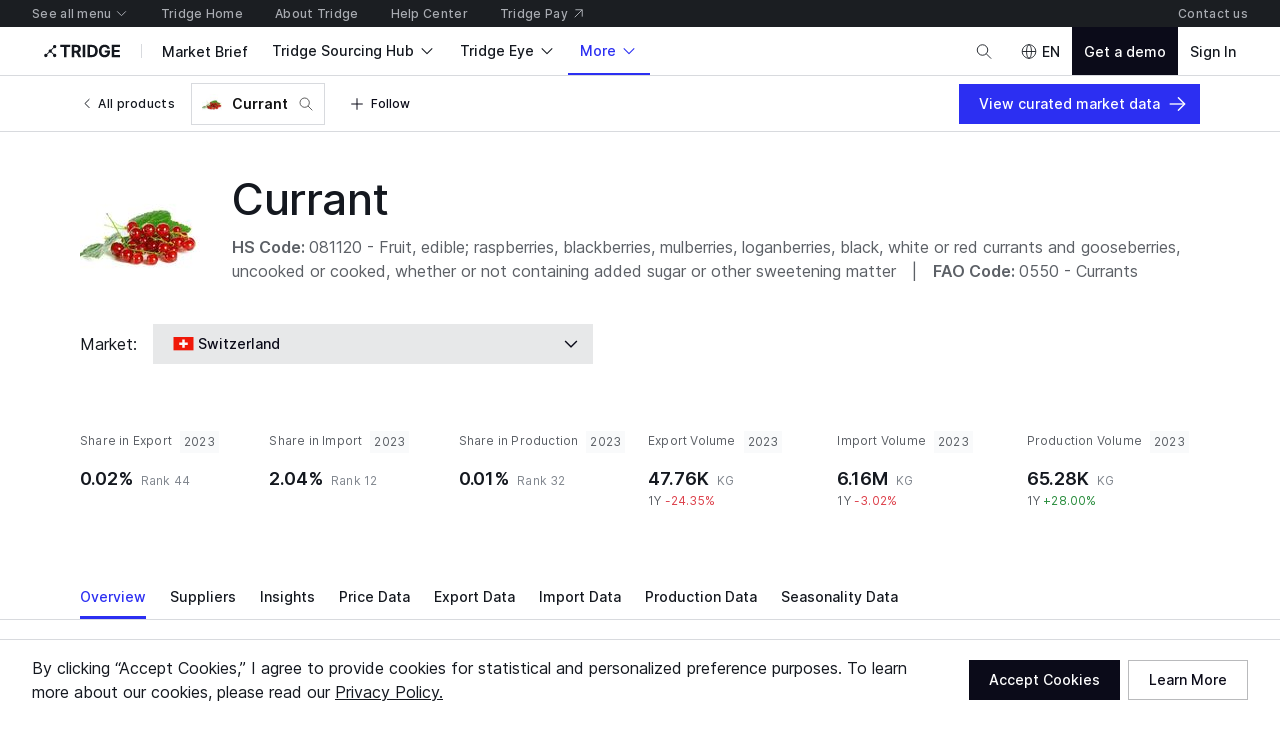

--- FILE ---
content_type: application/javascript
request_url: https://cdn-new.tridge.com/js/chunks/EWBX5RZP.js
body_size: 425
content:
import{b as A}from"https://cdn-new.tridge.com/js/chunks/2P3CULOS.js";import{a as w}from"https://cdn-new.tridge.com/js/chunks/3QMTHDSQ.js";import{a as R}from"https://cdn-new.tridge.com/js/chunks/XQZV4LDE.js";import{a as u}from"https://cdn-new.tridge.com/js/chunks/4K5VVGZZ.js";import{a as l}from"https://cdn-new.tridge.com/js/chunks/2JE6TP2B.js";import{S as p}from"https://cdn-new.tridge.com/js/chunks/RZ4ETNPO.js";import{a as _}from"https://cdn-new.tridge.com/js/chunks/5IVNI6YM.js";import{d as y}from"https://cdn-new.tridge.com/js/chunks/RGX4CCSB.js";import{b as m,e as d,j as v,w as h}from"https://cdn-new.tridge.com/js/chunks/HHI64AL2.js";h();var o=v(y());var P=l.div.withConfig({componentId:"sc-dTvgQ"})``,S=b=>{var i=b,{id:t,loading:s=!1,topOffset:a,delay:O=500,duration:E=800,forwardedRef:L}=i,g=d(i,["id","loading","topOffset","delay","duration","forwardedRef"]);let{location:e}=_(),T=R(),C=(0,o.useRef)(),f=L||C,H=T.current||window,[n,M]=(0,o.useState)(!1),c=(0,o.useRef)(!1),r=()=>{w.move(f.current,{container:H,tolerance:p(a)?a:A(),duration:E})};return(0,o.useEffect)(()=>{M(!0)},[]),(0,o.useEffect)(()=>{n&&(document.readyState==="complete"?e.hash===`#${t}`&&r():window.onload=()=>{e.hash===`#${t}`&&r()},c.current=!0)},[n,e.key]),(0,o.useEffect)(()=>{c.current===!0&&(document.readyState==="complete"?e.hash===`#${t}`&&r():window.onload=()=>{e.hash===`#${t}`&&r()})},[e.hash,s,e.key]),!s&&n?o.default.createElement(P,m({ref:f,id:t},g)):null},D=u(S),z=D;window.__REACT_LAZY_LOADED_MODULES__||(window.__REACT_LAZY_LOADED_MODULES__=[]);window.__REACT_LAZY_LOADED_MODULES__.push({"src/components/HashAnchorage":D});export{z as a};


--- FILE ---
content_type: application/javascript
request_url: https://cdn-new.tridge.com/js/chunks/J3VR6GDX.js
body_size: 129
content:
import{m as r}from"https://cdn-new.tridge.com/js/chunks/IYCUIAL3.js";import{a as u}from"https://cdn-new.tridge.com/js/chunks/5IVNI6YM.js";import{d as R}from"https://cdn-new.tridge.com/js/chunks/RGX4CCSB.js";import{j as L,w as n}from"https://cdn-new.tridge.com/js/chunks/HHI64AL2.js";n();var _=L(R());var p=({loading:o=!1,onLoad:c,deps:d=[]})=>{let{location:e}=u(),{currentRoute:t}=r({location:e}),{pathname:a}=e||{},{id:i}=t||{};(0,_.useEffect)(()=>{o||c({currentRoute:t})},[i||"NOT_SET",o,a,...d])},s=p,O=s;window.__REACT_LAZY_LOADED_MODULES__||(window.__REACT_LAZY_LOADED_MODULES__=[]);window.__REACT_LAZY_LOADED_MODULES__.push({"src/hooks/useRouteLoaded":s});export{O as a};


--- FILE ---
content_type: image/svg+xml
request_url: https://cdn-new.tridge.com/assets/EI2LHBQ2.svg
body_size: 191
content:
<svg width="30" height="20" viewBox="0 0 30 20" fill="none" xmlns="http://www.w3.org/2000/svg">
<path d="M30.0002 6.66724H0.000244141V-4.75113e-05H30.0002V6.66724Z" fill="#CD1F34"/>
<path d="M30.0002 13.3342H0.000244141V6.66693H30.0002V13.3342Z" fill="#FCFEFC"/>
<path d="M30.0002 20H0.000244141V13.3346H30.0002V20Z" fill="#386F44"/>
</svg>


--- FILE ---
content_type: application/javascript
request_url: https://cdn-new.tridge.com/js/chunks/7Z47VTE5.js
body_size: 17
content:
import{a as _}from"https://cdn-new.tridge.com/js/chunks/TQ4OXWF7.js";import{d as n}from"https://cdn-new.tridge.com/js/chunks/RGX4CCSB.js";import{j as E,w as r}from"https://cdn-new.tridge.com/js/chunks/HHI64AL2.js";r();var o=E(n());var t=()=>o.default.createElement(_,{errorCode:"INTERNAL_ERROR"}),e=t,D=e;window.__REACT_LAZY_LOADED_MODULES__||(window.__REACT_LAZY_LOADED_MODULES__=[]);window.__REACT_LAZY_LOADED_MODULES__.push({"src/routes/InternalServerError":e});export{D as a};


--- FILE ---
content_type: image/svg+xml
request_url: https://cdn-new.tridge.com/assets/RNE5UVCO.svg
body_size: 164
content:
<svg width="30" height="21" viewBox="0 0 30 21" fill="none" xmlns="http://www.w3.org/2000/svg">
<path d="M30 0.00406976V20.0039H0V0.00406976H30Z" fill="#F01808"/>
<path d="M21.2025 8.10364H16.9005V3.80361H13.0981V8.10364H8.79614V11.9036H13.0981V16.2036H16.9005V11.9036H21.2025V8.10364Z" fill="#FAFAFA"/>
</svg>


--- FILE ---
content_type: application/javascript
request_url: https://cdn-new.tridge.com/js/chunks/EBXRZ5T2.js
body_size: 149
content:
import{b as m,c as d}from"https://cdn-new.tridge.com/js/chunks/WJ352LZC.js";import{a as e}from"https://cdn-new.tridge.com/js/chunks/T275OX2G.js";import{a as i}from"https://cdn-new.tridge.com/js/chunks/2JE6TP2B.js";import{d as A}from"https://cdn-new.tridge.com/js/chunks/RGX4CCSB.js";import{j as _,w as n}from"https://cdn-new.tridge.com/js/chunks/HHI64AL2.js";n();var o=_(A());var p=i.div.withConfig({componentId:"sc-dNXxkz"})``,a=({booth:t})=>o.default.createElement(p,null,o.default.createElement(d,{booth:t}),o.default.createElement(e,{top:1.5},o.default.createElement(m,{booth:t}))),r=a,w=r;window.__REACT_LAZY_LOADED_MODULES__||(window.__REACT_LAZY_LOADED_MODULES__=[]);window.__REACT_LAZY_LOADED_MODULES__.push({"src/components/BoothSlideAndCompanyAndContactsOverviewLinkItem":r});export{w as a};


--- FILE ---
content_type: image/svg+xml
request_url: https://cdn-new.tridge.com/assets/O4KOR2BM.svg
body_size: 195
content:
<svg width="30" height="20" viewBox="0 0 30 20" fill="none" xmlns="http://www.w3.org/2000/svg">
<path d="M10.0007 20.001H0.000488281V0.000121576H10.0007V20.001Z" fill="#040204"/>
<path d="M20.0006 20.001H10.0007V0.000121576H20.0006V20.001Z" fill="#FFDC09"/>
<path d="M30.0004 20.001H20.0005V0.000121576H30.0004V20.001Z" fill="#FF0F2C"/>
</svg>


--- FILE ---
content_type: application/javascript
request_url: https://cdn-new.tridge.com/js/chunks/H5BLGCA7.js
body_size: 55
content:
import{D as n}from"https://cdn-new.tridge.com/js/chunks/QWG3RNVL.js";import{w as e}from"https://cdn-new.tridge.com/js/chunks/HHI64AL2.js";e();var r=n`
  fragment intelligenceRecentTransactionSummaryFieldsForIntelligenceRecentTransactionSummaryTable on IntelligenceRecentTransactionSummary {
    recentMetrics {
      date
      variance
      totalTransactionCount
    }
  }
`;e();var l=n`
  fragment intelligenceRecentTransactionSummaryFieldsForIntelligenceRecentTransactionSummaryTimeScatterChart on IntelligenceRecentTransactionSummary {
    transactions {
      importerCountry {
        code
        localizedName
      }
      exporterCountry {
        code
        localizedName
      }
      date
      unitPrice
    }
  }
`;export{r as a,l as b};


--- FILE ---
content_type: application/javascript
request_url: https://cdn-new.tridge.com/js/chunks/TANIMTAS.js
body_size: 842
content:
import{a as R}from"https://cdn-new.tridge.com/js/chunks/KBKDC5CM.js";import{a as y}from"https://cdn-new.tridge.com/js/chunks/WA2JBMZP.js";import{e as w,k as h}from"https://cdn-new.tridge.com/js/chunks/HKPQR5NQ.js";import{a as l,b as q}from"https://cdn-new.tridge.com/js/chunks/I46IQSWS.js";import{l as S,v as $,w as I}from"https://cdn-new.tridge.com/js/chunks/MKIQCJKQ.js";import{a as P}from"https://cdn-new.tridge.com/js/chunks/BG2N3LWR.js";import{l as O}from"https://cdn-new.tridge.com/js/chunks/G6XOARHR.js";import{w as o}from"https://cdn-new.tridge.com/js/chunks/HHI64AL2.js";o();o();var L=P;o();var B=w.a.withConfig({componentId:"sc-eqHFVM"})`font-weight:inherit;font-size:inherit;letter-spacing:inherit;cursor:pointer;color:${({color:e,theme:r})=>r.colors[e]};${({token:e,theme:r,color:t,variant:n})=>`${n==="underline"?"  text-decoration:underline;":n==="animatedUnderline"?`  background-image:linear-gradient(180deg, transparent ${e.__component__link__backgroundImage__height}, ${r.colors[t]} 0%);  background-size:${e.__component__link__backgroundSize};  background-repeat:no-repeat;  transition-property:background-size;  transition-duration:${e.__component__link__transitionDuration};  transition-timing-function:${e.__component__link__transitionTimingFunction};  &:hover {    background-size:${e.__component__link__hover__backgroundSize};    transition-duration:${e.__component__link__hover__transitionDuration};  }  &:active {    background-color:${R(.92,r.colors[t])};  }`:""}`}
`,s=B;var H=Object.defineProperty,M=Object.defineProperties,T=Object.getOwnPropertyDescriptors,a=Object.getOwnPropertySymbols,D=Object.prototype.hasOwnProperty,E=Object.prototype.propertyIsEnumerable,z=(e,r,t)=>r in e?H(e,r,{enumerable:!0,configurable:!0,writable:!0,value:t}):e[r]=t,j=(e,r)=>{for(var t in r||(r={}))D.call(r,t)&&z(e,t,r[t]);if(a)for(var t of a(r))E.call(r,t)&&z(e,t,r[t]);return e},x=(e,r)=>M(e,T(r)),N=(e,r)=>{var t={};for(var n in e)D.call(e,n)&&r.indexOf(n)<0&&(t[n]=e[n]);if(e!=null&&a)for(var n of a(e))r.indexOf(n)<0&&E.call(e,n)&&(t[n]=e[n]);return t},A=e=>{var r=e,{to:t,openInNew:n=!1,keepQs:Q=!1,keepState:F=!1,onClick:c,sendClick:f,clickName:p,color:d="primary",variant:m="none",forwardedRef:k}=r,U=N(r,["to","openInNew","keepQs","keepState","onClick","sendClick","clickName","color","variant","forwardedRef"]);let{location:u}=L(),g=h("styledLink"),_=N(U,[]);n&&(_.target="_blank");let v=V=>{c&&c(V),f&&p&&f(p)},b=Q?$(t,u):void 0,i=(F?I(b||t,u):void 0)||b||t;return i&&(typeof i!="string"||S(i))?l.createElement(s,x(j({as:O},_),{innerRef:k,to:i,onClick:v,color:d,variant:m,token:g})):l.createElement(s,x(j({},_),{ref:k,href:t,onClick:v,color:d,variant:m,token:g}))},se=y(A);export{L as a,s as b,se as c};


--- FILE ---
content_type: application/javascript
request_url: https://cdn-new.tridge.com/js/chunks/WIYER5YP.js
body_size: 140
content:
import{w as t}from"https://cdn-new.tridge.com/js/chunks/HHI64AL2.js";t();var e={article:"/news/russia-expects-from-brazil-measures-to-control-the",journal:"/insights/sesame-shortage-hits-ethiopian-sesame-exporters",story:"/stories/china-imports-rice-from-india-amidst-growing-political-tensions"},i={article:["_trans.global.news_button","News"],story:["_trans.insights.43.26","Opinion"],journal:["_trans.global.on_the_ground_updates_button","On-the-Ground Updates"],dataInsight:["_trans.insights.64","Analysis"],marketReport:["_trans.insights.55","Report"],guide:["_trans.insights.19","Guide"],weeklyProductBulletin:["_trans.insights.35","Weekly Product Updates"]};export{e as a,i as b};


--- FILE ---
content_type: application/javascript
request_url: https://cdn-new.tridge.com/js/chunks/4NSR7AIL.js
body_size: -83
content:
import{b as o}from"https://cdn-new.tridge.com/js/chunks/2ATG4BLS.js";import{j as e,w as p}from"https://cdn-new.tridge.com/js/chunks/HHI64AL2.js";p();var r=e(o(),1),a=r.default;export{a};


--- FILE ---
content_type: application/javascript
request_url: https://cdn-new.tridge.com/js/chunks/SAH2ILXD.js
body_size: 151
content:
import{D as t}from"https://cdn-new.tridge.com/js/chunks/QWG3RNVL.js";import{w as e}from"https://cdn-new.tridge.com/js/chunks/HHI64AL2.js";e();var o=t`
  fragment marketBriefFieldsForMarketBriefCardLinkItem on MarketBrief {
    id
    code
    localizedTitle
    theme {
      id
      code
      category
    }
    countries {
      code
    }
    availableHistoryPeriods
    ... on CommodityImportExportMarketSourcingPriceAnalysisMarketBrief {
      intelligetCounts {
        priceTopProduceOriginOtherExportingCountriesWholesalePriceTrendIntelligetCount
      }
    }
    ... on CommodityImportMarketSourcingPriceAnalysisMarketBrief {
      intelligetCounts {
        priceTopProduceOriginTopExportingCountriesWholesalePriceTrendIntelligetCount
      }
    }
    ... on CommoditySourcingPriceAnalysisMarketBrief {
      intelligetCounts {
        priceTopOriginCountriesWholesalePriceTrendIntelligetCount
      }
    }
    ... on ExportMarketTrendAnalysisMarketBrief {
      intelligetCounts {
        transactionMarketUnitPricesIntelligetCount
      }
    }
    ... on ImportMarketCostSavingOpportunityMarketBrief {
      intelligetCounts {
        priceTopExportingCountriesWholesalePriceIntelligetCount
      }
    }
    ... on ImportMarketTrendAnalysisMarketBrief {
      intelligetCounts {
        transactionMarketUnitPricesIntelligetCount
      }
    }
  }
`;export{o as a};


--- FILE ---
content_type: application/javascript
request_url: https://cdn-new.tridge.com/js/chunks/GC7I57KM.js
body_size: 194
content:
import{a as l}from"https://cdn-new.tridge.com/js/chunks/BPL5LDHU.js";import{a as s}from"https://cdn-new.tridge.com/js/chunks/VEJEHZPT.js";import{a}from"https://cdn-new.tridge.com/js/chunks/YZQ6FUAA.js";import{a as e}from"https://cdn-new.tridge.com/js/chunks/2JE6TP2B.js";import{M as i}from"https://cdn-new.tridge.com/js/chunks/RZ4ETNPO.js";import{d as L}from"https://cdn-new.tridge.com/js/chunks/RGX4CCSB.js";import{j as E,w as t}from"https://cdn-new.tridge.com/js/chunks/HHI64AL2.js";t();var m=E(L());var b=e(l).withConfig({componentId:"sc-beFUWn"})`display:inline-block;position:relative;
`,A=({id:c,children:o,blur:r,className:p,randomString:u=!1,randomStringLength:d=10})=>{let[D,f]=a(),{isPremium:C}=f||{},n=i(r)?r:C;return n?m.default.createElement(b,{className:p,blur:n},u?s(c,d):o):o},_=A,B=_;window.__REACT_LAZY_LOADED_MODULES__||(window.__REACT_LAZY_LOADED_MODULES__=[]);window.__REACT_LAZY_LOADED_MODULES__.push({"src/components/PlanBlurCover":_});export{B as a};


--- FILE ---
content_type: application/javascript
request_url: https://cdn-new.tridge.com/js/chunks/VB26FEUY.js
body_size: 5407
content:
import{c as Me}from"https://cdn-new.tridge.com/js/chunks/LHFIWR2C.js";import{a as Re}from"https://cdn-new.tridge.com/js/chunks/JX23SX7F.js";import{a as je}from"https://cdn-new.tridge.com/js/chunks/3R6GBAK7.js";import{a as Ae}from"https://cdn-new.tridge.com/js/chunks/WT44P6SH.js";import{a as _e}from"https://cdn-new.tridge.com/js/chunks/HVDQGKMG.js";import{A as Ne,D as oe,a as L,b as Xe,c as x,s as se,y as Oe}from"https://cdn-new.tridge.com/js/chunks/NKTT4ACS.js";import{e as y}from"https://cdn-new.tridge.com/js/chunks/HKPQR5NQ.js";import{a as g,b as c}from"https://cdn-new.tridge.com/js/chunks/I46IQSWS.js";import{C as re,D as ne,I as Le,Y as M,a as Ce,d as $e,f as Te,g as He,n as Ie,s as Fe,v as De,y as ie}from"https://cdn-new.tridge.com/js/chunks/S2EBBIIR.js";import{g as ht,j as dt,w as S}from"https://cdn-new.tridge.com/js/chunks/HHI64AL2.js";var Be=ht((X,le)=>{S();(function(t,r){typeof X=="object"&&typeof le=="object"?le.exports=r():typeof define=="function"&&define.amd?define("Siema",[],r):typeof X=="object"?X.Siema=r():t.Siema=r()})(typeof self!="undefined"?self:X,function(){return function(t){function r(l){if(a[l])return a[l].exports;var d=a[l]={i:l,l:!1,exports:{}};return t[l].call(d.exports,d,d.exports,r),d.l=!0,d.exports}var a={};return r.m=t,r.c=a,r.d=function(l,d,H){r.o(l,d)||Object.defineProperty(l,d,{configurable:!1,enumerable:!0,get:H})},r.n=function(l){var d=l&&l.__esModule?function(){return l.default}:function(){return l};return r.d(d,"a",d),d},r.o=function(l,d){return Object.prototype.hasOwnProperty.call(l,d)},r.p="",r(r.s=0)}([function(t,r,a){"use strict";function l(h,e){if(!(h instanceof e))throw new TypeError("Cannot call a class as a function")}Object.defineProperty(r,"__esModule",{value:!0});var d=typeof Symbol=="function"&&typeof Symbol.iterator=="symbol"?function(h){return typeof h}:function(h){return h&&typeof Symbol=="function"&&h.constructor===Symbol&&h!==Symbol.prototype?"symbol":typeof h},H=function(){function h(e,i){for(var n=0;n<i.length;n++){var s=i[n];s.enumerable=s.enumerable||!1,s.configurable=!0,"value"in s&&(s.writable=!0),Object.defineProperty(e,s.key,s)}}return function(e,i,n){return i&&h(e.prototype,i),n&&h(e,n),e}}(),w=function(){function h(e){var i=this;if(l(this,h),this.config=h.mergeSettings(e),this.selector=typeof this.config.selector=="string"?document.querySelector(this.config.selector):this.config.selector,this.selector===null)throw new Error("Something wrong with your selector \u{1F62D}");this.resolveSlidesNumber(),this.selectorWidth=this.selector.offsetWidth,this.innerElements=[].slice.call(this.selector.children),this.currentSlide=this.config.loop?this.config.startIndex%this.innerElements.length:Math.max(0,Math.min(this.config.startIndex,this.innerElements.length-this.perPage)),this.transformProperty=h.webkitOrNot(),["resizeHandler","touchstartHandler","touchendHandler","touchmoveHandler","mousedownHandler","mouseupHandler","mouseleaveHandler","mousemoveHandler","clickHandler"].forEach(function(n){i[n]=i[n].bind(i)}),this.init()}return H(h,[{key:"attachEvents",value:function(){window.addEventListener("resize",this.resizeHandler),this.config.draggable&&(this.pointerDown=!1,this.drag={startX:0,endX:0,startY:0,letItGo:null,preventClick:!1},this.selector.addEventListener("touchstart",this.touchstartHandler),this.selector.addEventListener("touchend",this.touchendHandler),this.selector.addEventListener("touchmove",this.touchmoveHandler),this.selector.addEventListener("mousedown",this.mousedownHandler),this.selector.addEventListener("mouseup",this.mouseupHandler),this.selector.addEventListener("mouseleave",this.mouseleaveHandler),this.selector.addEventListener("mousemove",this.mousemoveHandler),this.selector.addEventListener("click",this.clickHandler))}},{key:"detachEvents",value:function(){window.removeEventListener("resize",this.resizeHandler),this.selector.removeEventListener("touchstart",this.touchstartHandler),this.selector.removeEventListener("touchend",this.touchendHandler),this.selector.removeEventListener("touchmove",this.touchmoveHandler),this.selector.removeEventListener("mousedown",this.mousedownHandler),this.selector.removeEventListener("mouseup",this.mouseupHandler),this.selector.removeEventListener("mouseleave",this.mouseleaveHandler),this.selector.removeEventListener("mousemove",this.mousemoveHandler),this.selector.removeEventListener("click",this.clickHandler)}},{key:"init",value:function(){this.attachEvents(),this.selector.style.overflow="hidden",this.selector.style.direction=this.config.rtl?"rtl":"ltr",this.buildSliderFrame(),this.config.onInit.call(this)}},{key:"buildSliderFrame",value:function(){var e=this.selectorWidth/this.perPage,i=this.config.loop?this.innerElements.length+2*this.perPage:this.innerElements.length;this.sliderFrame=document.createElement("div"),this.sliderFrame.style.width=e*i+"px",this.enableTransition(),this.config.draggable&&(this.selector.style.cursor="-webkit-grab");var n=document.createDocumentFragment();if(this.config.loop)for(var s=this.innerElements.length-this.perPage;s<this.innerElements.length;s++){var f=this.buildSliderFrameItem(this.innerElements[s].cloneNode(!0));n.appendChild(f)}for(var b=0;b<this.innerElements.length;b++){var k=this.buildSliderFrameItem(this.innerElements[b]);n.appendChild(k)}if(this.config.loop)for(var v=0;v<this.perPage;v++){var z=this.buildSliderFrameItem(this.innerElements[v].cloneNode(!0));n.appendChild(z)}this.sliderFrame.appendChild(n),this.selector.innerHTML="",this.selector.appendChild(this.sliderFrame),this.slideToCurrent()}},{key:"buildSliderFrameItem",value:function(e){var i=document.createElement("div");return i.style.cssFloat=this.config.rtl?"right":"left",i.style.float=this.config.rtl?"right":"left",i.style.width=(this.config.loop?100/(this.innerElements.length+2*this.perPage):100/this.innerElements.length)+"%",i.appendChild(e),i}},{key:"resolveSlidesNumber",value:function(){if(typeof this.config.perPage=="number")this.perPage=this.config.perPage;else if(d(this.config.perPage)==="object"){this.perPage=1;for(var e in this.config.perPage)window.innerWidth>=e&&(this.perPage=this.config.perPage[e])}}},{key:"prev",value:function(){var e=arguments.length>0&&arguments[0]!==void 0?arguments[0]:1,i=arguments[1];if(!(this.innerElements.length<=this.perPage)){var n=this.currentSlide;if(this.config.loop)if(this.currentSlide-e<0){this.disableTransition();var s=this.currentSlide+this.innerElements.length,f=this.perPage,b=s+f,k=(this.config.rtl?1:-1)*b*(this.selectorWidth/this.perPage),v=this.config.draggable?this.drag.endX-this.drag.startX:0;this.sliderFrame.style[this.transformProperty]="translate3d("+(k+v)+"px, 0, 0)",this.currentSlide=s-e}else this.currentSlide=this.currentSlide-e;else this.currentSlide=Math.max(this.currentSlide-e,0);n!==this.currentSlide&&(this.slideToCurrent(this.config.loop),this.config.onChange.call(this),i&&i.call(this))}}},{key:"next",value:function(){var e=arguments.length>0&&arguments[0]!==void 0?arguments[0]:1,i=arguments[1];if(!(this.innerElements.length<=this.perPage)){var n=this.currentSlide;if(this.config.loop)if(this.currentSlide+e>this.innerElements.length-this.perPage){this.disableTransition();var s=this.currentSlide-this.innerElements.length,f=this.perPage,b=s+f,k=(this.config.rtl?1:-1)*b*(this.selectorWidth/this.perPage),v=this.config.draggable?this.drag.endX-this.drag.startX:0;this.sliderFrame.style[this.transformProperty]="translate3d("+(k+v)+"px, 0, 0)",this.currentSlide=s+e}else this.currentSlide=this.currentSlide+e;else this.currentSlide=Math.min(this.currentSlide+e,this.innerElements.length-this.perPage);n!==this.currentSlide&&(this.slideToCurrent(this.config.loop),this.config.onChange.call(this),i&&i.call(this))}}},{key:"disableTransition",value:function(){this.sliderFrame.style.webkitTransition="all 0ms "+this.config.easing,this.sliderFrame.style.transition="all 0ms "+this.config.easing}},{key:"enableTransition",value:function(){this.sliderFrame.style.webkitTransition="all "+this.config.duration+"ms "+this.config.easing,this.sliderFrame.style.transition="all "+this.config.duration+"ms "+this.config.easing}},{key:"goTo",value:function(e,i){if(!(this.innerElements.length<=this.perPage)){var n=this.currentSlide;this.currentSlide=this.config.loop?e%this.innerElements.length:Math.min(Math.max(e,0),this.innerElements.length-this.perPage),n!==this.currentSlide&&(this.slideToCurrent(),this.config.onChange.call(this),i&&i.call(this))}}},{key:"slideToCurrent",value:function(e){var i=this,n=this.config.loop?this.currentSlide+this.perPage:this.currentSlide,s=(this.config.rtl?1:-1)*n*(this.selectorWidth/this.perPage);e?requestAnimationFrame(function(){requestAnimationFrame(function(){i.enableTransition(),i.sliderFrame.style[i.transformProperty]="translate3d("+s+"px, 0, 0)"})}):this.sliderFrame.style[this.transformProperty]="translate3d("+s+"px, 0, 0)"}},{key:"updateAfterDrag",value:function(){var e=(this.config.rtl?-1:1)*(this.drag.endX-this.drag.startX),i=Math.abs(e),n=this.config.multipleDrag?Math.ceil(i/(this.selectorWidth/this.perPage)):1,s=e>0&&this.currentSlide-n<0,f=e<0&&this.currentSlide+n>this.innerElements.length-this.perPage;e>0&&i>this.config.threshold&&this.innerElements.length>this.perPage?this.prev(n):e<0&&i>this.config.threshold&&this.innerElements.length>this.perPage&&this.next(n),this.slideToCurrent(s||f)}},{key:"resizeHandler",value:function(){this.resolveSlidesNumber(),this.currentSlide+this.perPage>this.innerElements.length&&(this.currentSlide=this.innerElements.length<=this.perPage?0:this.innerElements.length-this.perPage),this.selectorWidth=this.selector.offsetWidth,this.buildSliderFrame()}},{key:"clearDrag",value:function(){this.drag={startX:0,endX:0,startY:0,letItGo:null,preventClick:this.drag.preventClick}}},{key:"touchstartHandler",value:function(e){["TEXTAREA","OPTION","INPUT","SELECT"].indexOf(e.target.nodeName)!==-1||(e.stopPropagation(),this.pointerDown=!0,this.drag.startX=e.touches[0].pageX,this.drag.startY=e.touches[0].pageY)}},{key:"touchendHandler",value:function(e){e.stopPropagation(),this.pointerDown=!1,this.enableTransition(),this.drag.endX&&this.updateAfterDrag(),this.clearDrag()}},{key:"touchmoveHandler",value:function(e){if(e.stopPropagation(),this.drag.letItGo===null&&(this.drag.letItGo=Math.abs(this.drag.startY-e.touches[0].pageY)<Math.abs(this.drag.startX-e.touches[0].pageX)),this.pointerDown&&this.drag.letItGo){e.preventDefault(),this.drag.endX=e.touches[0].pageX,this.sliderFrame.style.webkitTransition="all 0ms "+this.config.easing,this.sliderFrame.style.transition="all 0ms "+this.config.easing;var i=this.config.loop?this.currentSlide+this.perPage:this.currentSlide,n=i*(this.selectorWidth/this.perPage),s=this.drag.endX-this.drag.startX,f=this.config.rtl?n+s:n-s;this.sliderFrame.style[this.transformProperty]="translate3d("+(this.config.rtl?1:-1)*f+"px, 0, 0)"}}},{key:"mousedownHandler",value:function(e){["TEXTAREA","OPTION","INPUT","SELECT"].indexOf(e.target.nodeName)!==-1||(e.preventDefault(),e.stopPropagation(),this.pointerDown=!0,this.drag.startX=e.pageX)}},{key:"mouseupHandler",value:function(e){e.stopPropagation(),this.pointerDown=!1,this.selector.style.cursor="-webkit-grab",this.enableTransition(),this.drag.endX&&this.updateAfterDrag(),this.clearDrag()}},{key:"mousemoveHandler",value:function(e){if(e.preventDefault(),this.pointerDown){e.target.nodeName==="A"&&(this.drag.preventClick=!0),this.drag.endX=e.pageX,this.selector.style.cursor="-webkit-grabbing",this.sliderFrame.style.webkitTransition="all 0ms "+this.config.easing,this.sliderFrame.style.transition="all 0ms "+this.config.easing;var i=this.config.loop?this.currentSlide+this.perPage:this.currentSlide,n=i*(this.selectorWidth/this.perPage),s=this.drag.endX-this.drag.startX,f=this.config.rtl?n+s:n-s;this.sliderFrame.style[this.transformProperty]="translate3d("+(this.config.rtl?1:-1)*f+"px, 0, 0)"}}},{key:"mouseleaveHandler",value:function(e){this.pointerDown&&(this.pointerDown=!1,this.selector.style.cursor="-webkit-grab",this.drag.endX=e.pageX,this.drag.preventClick=!1,this.enableTransition(),this.updateAfterDrag(),this.clearDrag())}},{key:"clickHandler",value:function(e){this.drag.preventClick&&e.preventDefault(),this.drag.preventClick=!1}},{key:"remove",value:function(e,i){if(e<0||e>=this.innerElements.length)throw new Error("Item to remove doesn't exist \u{1F62D}");var n=e<this.currentSlide,s=this.currentSlide+this.perPage-1===e;(n||s)&&this.currentSlide--,this.innerElements.splice(e,1),this.buildSliderFrame(),i&&i.call(this)}},{key:"insert",value:function(e,i,n){if(i<0||i>this.innerElements.length+1)throw new Error("Unable to inset it at this index \u{1F62D}");if(this.innerElements.indexOf(e)!==-1)throw new Error("The same item in a carousel? Really? Nope \u{1F62D}");var s=i<=this.currentSlide>0&&this.innerElements.length;this.currentSlide=s?this.currentSlide+1:this.currentSlide,this.innerElements.splice(i,0,e),this.buildSliderFrame(),n&&n.call(this)}},{key:"prepend",value:function(e,i){this.insert(e,0),i&&i.call(this)}},{key:"append",value:function(e,i){this.insert(e,this.innerElements.length+1),i&&i.call(this)}},{key:"destroy",value:function(){var e=arguments.length>0&&arguments[0]!==void 0&&arguments[0],i=arguments[1];if(this.detachEvents(),this.selector.style.cursor="auto",e){for(var n=document.createDocumentFragment(),s=0;s<this.innerElements.length;s++)n.appendChild(this.innerElements[s]);this.selector.innerHTML="",this.selector.appendChild(n),this.selector.removeAttribute("style")}i&&i.call(this)}}],[{key:"mergeSettings",value:function(e){var i={selector:".siema",duration:200,easing:"ease-out",perPage:1,startIndex:0,draggable:!0,multipleDrag:!0,threshold:20,loop:!1,rtl:!1,onInit:function(){},onChange:function(){}},n=e;for(var s in n)i[s]=n[s];return i}},{key:"webkitOrNot",value:function(){return typeof document.documentElement.style.transform=="string"?"transform":"WebkitTransform"}}]),h}();r.default=w,t.exports=r.default}])})});S();var Ye=dt(Be(),1);S();var ut=Object.defineProperty,We=Object.getOwnPropertySymbols,gt=Object.prototype.hasOwnProperty,mt=Object.prototype.propertyIsEnumerable,ze=(t,r,a)=>r in t?ut(t,r,{enumerable:!0,configurable:!0,writable:!0,value:a}):t[r]=a,ft=(t,r)=>{for(var a in r||(r={}))gt.call(r,a)&&ze(t,a,r[a]);if(We)for(var a of We(r))mt.call(r,a)&&ze(t,a,r[a]);return t},pt=t=>{class r extends g.Component{constructor(l){super(l),this.state={isUpdated:!1}}componentDidCatch(){this.setState({isUpdated:!0}),setTimeout(()=>this.setState({isUpdated:!1}),100)}render(){let{isUpdated:l}=this.state;return l?null:g.createElement(t,ft({},this.props))}}return Ae(t,r),r},Ue=pt;S();var Ge=(t,r,a)=>M(r).map(l=>(l+t)%a);var B=y(_e).withConfig({componentId:"sc-jTFwEK"}).attrs({typography:"body.l"})`z-index:1;display:inline-block;stroke:${({theme:t})=>t.colors.surfaceBorderSubtle};
`,W=y.button.withConfig({componentId:"sc-frIMhR"}).attrs({type:"button",className:"carousel-arrow"})`z-index:1;flex-shrink:0;background-color:transparent;border:none;${x("mobile")`width:34px;height:34px;`}${x("tablet")`width:42px;height:42px;`}line-height:0;padding:0;transition:background 0.2s ${({theme:t})=>t.transitions.default};${({theme:t,disabled:r})=>r?`${B} {stroke:${t.colors.onSurfaceSubtlest};}`:`&:hover {cursor:pointer;background:${t.colors.surface0};}`}
`,ce=y.div.withConfig({componentId:"sc-bgzwgk"})``,he=y(Re).withConfig({componentId:"sc-iAUyge"}).attrs({gradientColorSynced:!0})`cursor:pointer;position:absolute;display:flex;align-items:center;top:0;bottom:0;left:0;& + & {left:initial;right:0;} ${({arrowTopOffset:t})=>t?`${W} {  margin-top:${t}px;}`:""} ${W} {z-index:2;border:1px solid ${({theme:t})=>t.colors.surfaceBorderSubtle};background-color:${({theme:t})=>t.colors.surface3};:hover {${({theme:t,disabled:r})=>r?"":`  background-color:${t.colors.secondaryContainer};  border:1px solid ${t.colors.surface3};  ${B} {    stroke:${t.colors.surface3};  }`}}}
`,Ke=y.div.withConfig({componentId:"sc-bWxHtw"}).attrs({className:"carousel-dots"})`width:100%;align-items:center;justify-content:center;position:relative;z-index:${({theme:t})=>t.zIndexes[0]};${Oe(1)}${Ne(2)}
`,vt=y.button.withConfig({componentId:"sc-kQSKaX"}).attrs({type:"button",className:"carousel-dot"})`${x("mobile")`width:6px;height:6px;`}${x("tablet")`width:8px;height:8px;`}padding:0;border:0;background-color:${({theme:t})=>t.colors.onSurfaceSubtlest};border-radius:50%;outline:0;cursor:pointer;${se(.5)}&:hover {background-color:${({theme:t})=>t.colors.surfaceBorderSubtle};}${({active:t,theme:r})=>t?`background-color:${r.colors.primary}`:""}
`,O=y.div.withConfig({componentId:"sc-jBgvbk"})`${({isCarouselLoaded:t})=>t?"visibility:initial;":"visibility:hidden;"}height:100%;position:relative;z-index:${({theme:t})=>t.zIndexes[0]};transition:margin 0.5s, padding 0.5s;${({isExpanded:t,expandedSpacing:r,theme:a})=>Xe([t,r],([l,d])=>l?`margin:0 ${a.spacing[d]};`:"margin:unset;")};${({hasPrevious:t})=>t?"":"margin-left:0 !important;"};${({hasNext:t})=>t?"":"margin-right:0;"}${({hasPrevious:t,overflowSpacing:r})=>t?"":oe(r)};${({hasNext:t,expandedSpacing:r})=>t?"":oe(r)};${({hasNext:t,overflowSpacing:r,theme:a})=>t?"":L(r,l=>`right:${a.spacing[l]};`)}
`,yt=y.div.withConfig({componentId:"sc-eRogSM"})`height:100%;position:relative;line-height:inherit;${({isExpanded:t})=>L(t,r=>r?`overflow:hidden;& ${ce} {position:initial;margin:unset;}`:`overflow:visible;& ${ce} {position:absolute;top:0;bottom:0;left:0;right:0;margin:0px -16px;}`)}${O} > .soso-grid {display:block;height:100%;${({isExpanded:t})=>L(t,r=>r?"overflow:visible !important;":"overflow:hidden !important;")}}& > ${O} > .soso-grid > * {height:100%;padding:0 !important;}& > ${O} > .soso-grid > .soso-grid-unit,& > ${O} > .soso-grid > * > * > .soso-grid-unit {max-width:100%;}${Ke} {display:flex;}& ${he} {${({gradientHidden:t})=>t?"&:after, &:before { display:none; }":""}${x("mobile")`display:none;`}${x("desktop")`display:flex;`}}&:before,&:after {top:-2px;height:initial;bottom:-2px;}
`,bt=y.div.withConfig({componentId:"sc-ejfAxC"})`height:100%;${({overflowSpacing:t})=>t?L(t,r=>se(-r)):""}
`,Et=({className:t,expandedSpacing:r=0,overflowSpacing:a=0,maxDotCount:l=10,perPage:d=1,slideBy:H=1,draggable:w,startIndex:h=0,duration:e=600,threshold:i=20,loop:n=!1,items:s,children:f,isExpanded:b=!1,gradientHidden:k=!1,onInit:v,renderCarouselContainer:z=(N,{dots:U,hasPrevious:P,hasNext:I,onPrev:G,onNext:Y})=>g.createElement(g.Fragment,null,N,U,g.createElement(ce,null,g.createElement(he,{left:P,disabled:!P,arrowTopOffset:-24},P&&g.createElement(W,{onClick:G},g.createElement(B,{name:"chevron-left",weight:"semiBold"}))),g.createElement(he,{right:I,disabled:!I,arrowTopOffset:-24},I&&g.createElement(W,{onClick:Y},g.createElement(B,{name:"chevron-right",weight:"semiBold"}))))),renderItem:qe,renderItems:Ve,onPrev:de,onNext:ue,onSlideChange:ge,carouselObjectRef:Qe})=>{let[N,U]=(0,c.useState)(!1),P=(0,c.useCallback)(()=>{U(!N)},[N]),[I,G]=(0,c.useState)(!1),Y=(0,c.useRef)(null),u=Qe||Y,me=je(),_=(0,c.useRef)(null),[K,fe]=(0,c.useState)(!1),[q,Je]=(0,c.useState)(h),{breakpoints:V}=me,C=Me(V),pe=Ie(Le(V),o=>V[o]),Ze=$e(pe,C),ve=He(pe,0,Ze+1),Q=(0,c.useCallback)(o=>ie(o)?o[C]||Te(Ce(ve.map(m=>o[m]))).reduce((m,p)=>m||p):o,[C]),$=Q(l),E=Q(d),A=Q(H),F=s.length>E,J=n&&F,j=b&&!!F,et=j?r:0,ye=j?a:0,{currentSlide:be,innerElements:T}=u.current||{},tt=be===0,it=u.current&&be+E>T.length-1,Ee=J||!tt,Z=J||!it,ee=(0,c.useMemo)(()=>{if(F)if(ie(w)){let o=ve.map(m=>w[m]).some(m=>!!m);return w[C]||o}else return Fe(w)?w:C==="mobile";else return!1},[C,w,F]),we=Ge(q,E,T==null?void 0:T.length),rt=(0,c.useCallback)(()=>{var o,m,p;((p=(m=(o=_.current)==null?void 0:o.children[0])==null?void 0:m.children)==null?void 0:p.length)>0&&(u.current?u.current.init():u.current=new Ye.default({selector:_.current.children[0],duration:e,easing:me.transitions.easeOutQuart,perPage:E,startIndex:h,draggable:ee,threshold:i,loop:J,onChange:()=>{Je(u.current.currentSlide),ge&&ge(u.current.currentSlide)},onInit:()=>{G(!0),v&&v()}}))},[]),nt=(0,c.useCallback)(()=>{u.current&&(u.current.prev(A),P(),de&&de())},[A]),st=(0,c.useCallback)(()=>{u.current&&(Z?u.current.next(A):u.current.goTo(0),ue&&ue(),P())},[A]),R=re(((T==null?void 0:T.length)||0)/E),Se=re(q/E),te=De($)&&R>$,ke=te?$:R,Pe=te?ne($/R*Se):Se,ot=(0,c.useCallback)(o=>{u.current.goTo(te?ne(o*E*(R/$)):o*E),P()},[E,$]),xe=(0,c.useCallback)(o=>{o.preventDefault()},[]);(0,c.useEffect)(()=>{rt();let o=u.current;return()=>{o&&(o.destroy(!0),u.current=null)}},[]),(0,c.useEffect)(()=>{u.current&&u.current.goTo(h)},[h]),(0,c.useEffect)(()=>{let o=_.current,m=()=>{var D;K||!((D=u.current)!=null&&D.pointerDown)||(fe(!0),[...o.getElementsByTagName("a")].forEach(ct=>{ct.addEventListener("click",xe,{passive:!1})}))},p=()=>{K&&(fe(!1),[...o.getElementsByTagName("a")].forEach(D=>{D.removeEventListener("click",xe,{passive:!1})}))};return ee&&(o.addEventListener("mousemove",m),o.addEventListener("click",p)),()=>{ee&&(o.removeEventListener("mousemove",m),o.removeEventListener("click",p))}},[K]);let lt=g.createElement(O,{className:"soso-carousel-body",isCarouselLoaded:I,ref:_,hasPrevious:Ee,hasNext:Z,isExpanded:j,expandedSpacing:et,overflowSpacing:ye},f||Ve(s.map((o,m)=>qe(o,{isActive:we.map(p=>p<0?p+T.length:p).includes(m),itemIndex:m})),{activeSlides:we})),at=F?g.createElement(Ke,null,M(ke).map(o=>g.createElement(vt,{active:Pe===o,onClick:()=>ot(o),key:String(o)}))):null;return g.createElement(bt,{overflowSpacing:ye},g.createElement(yt,{className:t,isExpanded:j,gradientHidden:k},z(lt,{dots:at,hasPrevious:Ee,hasNext:Z,onPrev:nt,onNext:st,dotCount:ke,firstActiveSlide:q,activeDotIndex:Pe})))},Rt=Ue(Et);export{Rt as a};


--- FILE ---
content_type: image/svg+xml
request_url: https://cdn-new.tridge.com/assets/6T3VMRHS.svg
body_size: 2857
content:
<svg width="30" height="21" viewBox="0 0 30 21" fill="none" xmlns="http://www.w3.org/2000/svg">
<path d="M0.000488281 18.4666V20.0056H30.0005V18.4666H0.000488281Z" fill="#E4171E"/>
<path d="M0.000488281 16.9286V18.4666H30.0005V16.9286H0.000488281Z" fill="#FCFCFC"/>
<path d="M0.000488281 15.3895V16.9285H30.0005V15.3895H0.000488281Z" fill="#E4171E"/>
<path d="M0.000488281 13.8514V15.3904H30.0005V13.8514H0.000488281Z" fill="#FCFCFC"/>
<path d="M0.000488281 12.3133V13.8513H30.0005V12.3133H0.000488281Z" fill="#E4171E"/>
<path d="M0.000488281 10.7742V12.3132H30.0005V10.7742H0.000488281Z" fill="#FCFCFC"/>
<path d="M0.000488281 9.23715V10.7751H30.0005V9.23715H0.000488281Z" fill="#E4171E"/>
<path d="M0.000488281 7.69806V9.23706H30.0005V7.69806H0.000488281Z" fill="#FCFCFC"/>
<path d="M0.000488281 6.16V7.698H30.0005V6.16H0.000488281Z" fill="#E4171E"/>
<path d="M0.000488281 4.62091V6.15991H30.0005V4.62091H0.000488281Z" fill="#FCFCFC"/>
<path d="M0.000488281 3.08285V4.62085H30.0005V3.08285H0.000488281Z" fill="#E4171E"/>
<path d="M0.000488281 1.54376V3.08276H30.0005V1.54376H0.000488281Z" fill="#FCFCFC"/>
<path d="M0.000488281 0.00570086V1.5437H30.0005V0.00570086H0.000488281Z" fill="#E4171E"/>
<path d="M14.8965 10.7751H0.000488281V0.00614526H14.8965V10.7751Z" fill="#0055A5"/>
<path d="M1.39648 0.899866L1.26848 0.505864L1.18248 0.771865L1.14148 0.899866H0.727478L1.06148 1.14286L1.05248 1.17086L0.93448 1.53586V1.53687L1.26848 1.29286L1.60348 1.53687V1.53586L1.47549 1.14286L1.81049 0.899866H1.39648" fill="#FCFCFC"/>
<path d="M3.86849 0.899866L3.74049 0.505864L3.65448 0.771865L3.61248 0.899866H3.19849L3.53349 1.14286L3.52448 1.17086L3.40549 1.53586V1.53687L3.74049 1.29286L4.07549 1.53687V1.53586L3.94748 1.14286L4.28248 0.899866H3.86849" fill="#FCFCFC"/>
<path d="M6.34047 0.899866L6.21246 0.505864L6.12647 0.771865L6.08447 0.899866H5.67047L6.00547 1.14286L5.99647 1.17086L5.87746 1.53586V1.53687L6.21246 1.29286L6.54746 1.53687V1.53586L6.41947 1.14286L6.75447 0.899866H6.34047" fill="#FCFCFC"/>
<path d="M8.81233 0.899866L8.68434 0.505864L8.59733 0.771865L8.55634 0.899866H8.14233L8.47733 1.14286L8.46834 1.17086L8.34934 1.53586V1.53687L8.68434 1.29286L9.01934 1.53687L9.01834 1.53586H9.01934L8.89134 1.14286L9.22634 0.899866H9.22534H9.22634H8.81233" fill="#FCFCFC"/>
<path d="M11.2835 0.899866L11.1565 0.505864H11.1555L11.0695 0.771865L11.0285 0.899866H10.6145L10.9495 1.14286L10.9395 1.17086L10.8215 1.53586V1.53687L11.1555 1.29286L11.4905 1.53687V1.53586L11.3635 1.14286L11.6975 0.899866H11.2835" fill="#FCFCFC"/>
<path d="M13.7555 0.899866L13.6275 0.505864L13.5415 0.771865L13.4995 0.899866H13.0855H13.0865H13.0855L13.4205 1.14286L13.4115 1.17086L13.2925 1.53586V1.53687L13.6275 1.29286L13.9625 1.53687V1.53586L13.8345 1.14286L14.1695 0.899866H13.7555" fill="#FCFCFC"/>
<path d="M2.63237 1.99166L2.50437 1.59766L2.41838 1.86366L2.37638 1.99166H1.96338L2.29737 2.23466L2.28838 2.26266L2.16937 2.62866L2.50437 2.38466L2.83937 2.62866L2.71138 2.23466L3.04638 1.99166H2.63237" fill="#FCFCFC"/>
<path d="M5.10449 1.99166L4.97649 1.59766L4.89049 1.86366L4.84849 1.99166H4.43449L4.76949 2.23466L4.76049 2.26266L4.64149 2.62866L4.97649 2.38466L5.31149 2.62866L5.18349 2.23466L5.51849 1.99166H5.10449" fill="#FCFCFC"/>
<path d="M7.57649 1.99166L7.44849 1.59766L7.36248 1.86366L7.32049 1.99166H6.90649L7.24149 2.23466L7.23248 2.26266L7.11349 2.62866L7.44849 2.38466L7.78349 2.62866L7.65549 2.23466L7.99049 1.99166H7.57649" fill="#FCFCFC"/>
<path d="M10.0485 1.99166L9.92048 1.59766L9.83348 1.86366L9.79247 1.99166H9.37848L9.71348 2.23466L9.70448 2.26266L9.58548 2.62866L9.92048 2.38466L10.2545 2.62866H10.2555L10.1275 2.23466L10.4615 1.99166H10.0485" fill="#FCFCFC"/>
<path d="M12.5195 1.99166L12.3915 1.59766L12.3055 1.86366L12.2645 1.99166H11.8505L12.1855 2.23466L12.1755 2.26266L12.0575 2.62866L12.3915 2.38466L12.7265 2.62866L12.5995 2.23466L12.9335 1.99166H12.5195Z" fill="#FCFCFC"/>
<path d="M1.39648 3.08346L1.26848 2.68946V2.69046V2.68946L1.18248 2.95546L1.14148 3.08346H0.727478L1.06148 3.32646L1.05248 3.35446L0.93448 3.72046L1.26848 3.47746L1.60348 3.72046L1.47549 3.32646L1.81049 3.08346H1.39648" fill="#FCFCFC"/>
<path d="M3.86849 3.08346L3.74049 2.68946V2.69046V2.68946L3.65448 2.95546L3.61248 3.08346H3.19849L3.53349 3.32646L3.52448 3.35446L3.40549 3.72046L3.74049 3.47746L4.07549 3.72046L3.94748 3.32646L4.28248 3.08346H3.86849" fill="#FCFCFC"/>
<path d="M6.34047 3.08346L6.21246 2.68946V2.69046V2.68946L6.12647 2.95546L6.08447 3.08346H5.67047L6.00547 3.32646L5.99647 3.35446L5.87746 3.72046L6.21246 3.47746L6.54746 3.72046L6.41947 3.32646L6.75447 3.08346H6.34047" fill="#FCFCFC"/>
<path d="M8.81233 3.08346L8.68434 2.68946V2.69046V2.68946L8.59733 2.95546L8.55634 3.08346H8.14233L8.47733 3.32646L8.46834 3.35446L8.34934 3.72046L8.68434 3.47746L9.01934 3.72046H9.01834H9.01934L8.89134 3.32646L9.22634 3.08346H9.22534H9.22634H8.81233" fill="#FCFCFC"/>
<path d="M11.2835 3.08346L11.1565 2.68946L11.1555 2.69046V2.68946L11.0695 2.95546L11.0285 3.08346H10.6145L10.9495 3.32646L10.9395 3.35446L10.8215 3.72046L11.1555 3.47746L11.4905 3.72046L11.3635 3.32646L11.6975 3.08346H11.2835" fill="#FCFCFC"/>
<path d="M13.7555 3.08346L13.6275 2.68946V2.69046V2.68946L13.5415 2.95546L13.4995 3.08346H13.0855H13.0865H13.0855L13.4205 3.32646L13.4115 3.35446L13.2925 3.72046L13.6275 3.47746L13.9625 3.72046L13.8345 3.32646L14.1695 3.08346H13.7555" fill="#FCFCFC"/>
<path d="M2.63262 4.17526L2.50462 3.78226L2.41862 4.04826L2.37662 4.17526H1.96362L2.29762 4.41926L2.28862 4.44726L2.16962 4.81226L2.50462 4.56926L2.83962 4.81226L2.71162 4.41926L3.04662 4.17526H2.63262" fill="#FCFCFC"/>
<path d="M5.10451 4.17526L4.97651 3.78226L4.89052 4.04826L4.84851 4.17526H4.43451L4.76951 4.41926L4.76052 4.44726L4.64151 4.81226L4.97651 4.56926L5.31151 4.81226L5.18351 4.41926L5.51851 4.17526H5.10451" fill="#FCFCFC"/>
<path d="M7.57649 4.17526L7.4485 3.78226L7.36249 4.04826L7.3205 4.17526H6.90649L7.24149 4.41926L7.23249 4.44726L7.1135 4.81226L7.4485 4.56926L7.7835 4.81226L7.6555 4.41926L7.9905 4.17526H7.57649" fill="#FCFCFC"/>
<path d="M10.0485 4.17526L9.92048 3.78226L9.83348 4.04826L9.79247 4.17526H9.37848L9.71348 4.41926L9.70448 4.44726L9.58548 4.81226L9.92048 4.56926L10.2545 4.81226H10.2555L10.1275 4.41926L10.4615 4.17526H10.0485" fill="#FCFCFC"/>
<path d="M12.5193 4.17526L12.3913 3.78226L12.3053 4.04826L12.2643 4.17526H11.8503L12.1853 4.41926L12.1753 4.44726L12.0573 4.81226L12.3913 4.56926L12.7263 4.81226L12.5993 4.41926L12.9333 4.17526H12.5193" fill="#FCFCFC"/>
<path d="M1.39648 5.26901L1.26848 4.87501L1.18248 5.14101L1.14148 5.26901H0.727478L1.06148 5.51201L1.05248 5.54001L0.93448 5.90601L1.26848 5.66201L1.60348 5.90601L1.47549 5.51201L1.81049 5.26901H1.39648" fill="#FCFCFC"/>
<path d="M3.86849 5.26901L3.74049 4.87501L3.65448 5.14101L3.61248 5.26901H3.19849L3.53349 5.51201L3.52448 5.54001L3.40549 5.90601L3.74049 5.66201L4.07549 5.90601L3.94748 5.51201L4.28248 5.26901H3.86849" fill="#FCFCFC"/>
<path d="M6.34047 5.26901L6.21246 4.87501L6.12647 5.14101L6.08447 5.26901H5.67047L6.00547 5.51201L5.99647 5.54001L5.87746 5.90601L6.21246 5.66201L6.54746 5.90601L6.41947 5.51201L6.75447 5.26901H6.34047" fill="#FCFCFC"/>
<path d="M8.81233 5.26901L8.68434 4.87501L8.59733 5.14101L8.55634 5.26901H8.14233L8.47733 5.51201L8.46834 5.54001L8.34934 5.90601L8.68434 5.66201L9.01934 5.90601H9.01834H9.01934L8.89134 5.51201L9.22634 5.26901H9.22534H9.22634H8.81233" fill="#FCFCFC"/>
<path d="M11.2835 5.26901L11.1565 4.87501H11.1555L11.0695 5.14101L11.0285 5.26901H10.6145L10.9495 5.51201L10.9395 5.54001L10.8215 5.90601L11.1555 5.66201L11.4905 5.90601L11.3635 5.51201L11.6975 5.26901H11.2835" fill="#FCFCFC"/>
<path d="M13.7555 5.26901L13.6275 4.87501L13.5415 5.14101L13.4995 5.26901H13.0855H13.0865H13.0855L13.4205 5.51201L13.4115 5.54001L13.2925 5.90601L13.6275 5.66201L13.9625 5.90601L13.8345 5.51201L14.1695 5.26901H13.7555" fill="#FCFCFC"/>
<path d="M2.63262 6.3608L2.50462 5.9668L2.41862 6.2328L2.37662 6.3608H1.96362L2.29762 6.6038L2.28862 6.6318L2.16962 6.9978L2.50462 6.7548L2.83962 6.9978L2.71162 6.6038L3.04662 6.3608H2.63262" fill="#FCFCFC"/>
<path d="M5.10451 6.3608L4.97651 5.9668L4.89052 6.2328L4.84851 6.3608H4.43451L4.76951 6.6038L4.76052 6.6318L4.64151 6.9978L4.97651 6.7548L5.31151 6.9978L5.18351 6.6038L5.51851 6.3608H5.10451" fill="#FCFCFC"/>
<path d="M7.57649 6.3608L7.4485 5.9668L7.36249 6.2328L7.3205 6.3608H6.90649L7.24149 6.6038L7.23249 6.6318L7.1135 6.9978L7.4485 6.7548L7.7835 6.9978L7.6555 6.6038L7.9905 6.3608H7.57649" fill="#FCFCFC"/>
<path d="M10.0485 6.3608L9.92048 5.9668L9.83348 6.2328L9.79247 6.3608H9.37848L9.71348 6.6038L9.70448 6.6318L9.58548 6.9978L9.92048 6.7548L10.2545 6.9978H10.2555L10.1275 6.6038L10.4615 6.3608H10.0485" fill="#FCFCFC"/>
<path d="M12.5193 6.3608L12.3913 5.9668L12.3053 6.2328L12.2643 6.3608H11.8503L12.1853 6.6038L12.1753 6.6318L12.0573 6.9978L12.3913 6.7548L12.7263 6.9978L12.5993 6.6038L12.9333 6.3608H12.5193Z" fill="#FCFCFC"/>
<path d="M1.39648 7.4526L1.26848 7.0596L1.18248 7.3246L1.14148 7.4526H0.727478L1.06148 7.6966L1.05248 7.7236L0.93448 8.0896L1.26848 7.8466L1.60348 8.0896L1.47549 7.6966L1.81049 7.4526H1.39648" fill="#FCFCFC"/>
<path d="M3.86849 7.4526L3.74049 7.0596L3.65448 7.3246L3.61248 7.4526H3.19849L3.53349 7.6966L3.52448 7.7236L3.40549 8.0896L3.74049 7.8466L4.07549 8.0896L3.94748 7.6966L4.28248 7.4526H3.86849" fill="#FCFCFC"/>
<path d="M6.34047 7.4526L6.21246 7.0596L6.12647 7.3246L6.08447 7.4526H5.67047L6.00547 7.6966L5.99647 7.7236L5.87746 8.0896L6.21246 7.8466L6.54746 8.0896L6.41947 7.6966L6.75447 7.4526H6.34047" fill="#FCFCFC"/>
<path d="M8.81233 7.4526L8.68434 7.0596L8.59733 7.3246L8.55634 7.4526H8.14233L8.47733 7.6966L8.46834 7.7236L8.34934 8.0896L8.68434 7.8466L9.01934 8.0896H9.01834H9.01934L8.89134 7.6966L9.22634 7.4526H9.22534H9.22634H8.81233" fill="#FCFCFC"/>
<path d="M11.2835 7.4526L11.1565 7.0596H11.1555L11.0695 7.3246L11.0285 7.4526H10.6145L10.9495 7.6966L10.9395 7.7236L10.8215 8.0896L11.1555 7.8466L11.4905 8.0896L11.3635 7.6966L11.6975 7.4526H11.2835" fill="#FCFCFC"/>
<path d="M13.7555 7.4526L13.6275 7.0596L13.5415 7.3246L13.4995 7.4526H13.0855H13.0865H13.0855L13.4205 7.6966L13.4115 7.7236L13.2925 8.0896L13.6275 7.8466L13.9625 8.0896L13.8345 7.6966L14.1695 7.4526H13.7555" fill="#FCFCFC"/>
<path d="M2.63262 8.54537L2.50462 8.15137L2.41862 8.41737L2.37662 8.54537H1.96362L2.29762 8.78837L2.28862 8.81637L2.16962 9.18137V9.18237L2.50462 8.93837L2.83962 9.18237V9.18137L2.71162 8.78837L3.04662 8.54537H2.63262" fill="#FCFCFC"/>
<path d="M5.10451 8.54537L4.97651 8.15137L4.89052 8.41737L4.84851 8.54537H4.43451L4.76951 8.78837L4.76052 8.81637L4.64151 9.18137V9.18237L4.97651 8.93837L5.31151 9.18237V9.18137L5.18351 8.78837L5.51851 8.54537H5.10451" fill="#FCFCFC"/>
<path d="M7.57649 8.54537L7.4485 8.15137L7.36249 8.41737L7.3205 8.54537H6.90649L7.24149 8.78837L7.23249 8.81637L7.1135 9.18137V9.18237L7.4485 8.93837L7.7835 9.18237V9.18137L7.6555 8.78837L7.9905 8.54537H7.57649" fill="#FCFCFC"/>
<path d="M10.0485 8.54537L9.92048 8.15137L9.83348 8.41737L9.79247 8.54537H9.37848L9.71348 8.78837L9.70448 8.81637L9.58548 9.18137V9.18237L9.92048 8.93837L10.2545 9.18237V9.18137H10.2555L10.1275 8.78837L10.4615 8.54537H10.0485" fill="#FCFCFC"/>
<path d="M12.5193 8.54537L12.3913 8.15137L12.3053 8.41737L12.2643 8.54537H11.8503L12.1853 8.78837L12.1753 8.81637L12.0573 9.18137V9.18237L12.3913 8.93837L12.7263 9.18237V9.18137L12.5993 8.78837L12.9333 8.54537H12.5193Z" fill="#FCFCFC"/>
<path d="M1.39648 9.63814L1.26848 9.24415L1.18248 9.51015L1.14148 9.63814H0.727478L1.06148 9.88115L1.05248 9.90915L0.93448 10.2751L1.26848 10.0321L1.60348 10.2751L1.47549 9.88115L1.81049 9.63814H1.39648" fill="#FCFCFC"/>
<path d="M3.86849 9.63814L3.74049 9.24415L3.65448 9.51015L3.61248 9.63814H3.19849L3.53349 9.88115L3.52448 9.90915L3.40549 10.2751L3.74049 10.0321L4.07549 10.2751L3.94748 9.88115L4.28248 9.63814H3.86849" fill="#FCFCFC"/>
<path d="M6.34047 9.63814L6.21246 9.24415L6.12647 9.51015L6.08447 9.63814H5.67047L6.00547 9.88115L5.99647 9.90915L5.87746 10.2751L6.21246 10.0321L6.54746 10.2751L6.41947 9.88115L6.75447 9.63814H6.34047" fill="#FCFCFC"/>
<path d="M8.81233 9.63814L8.68434 9.24415L8.59733 9.51015L8.55634 9.63814H8.14233L8.47733 9.88115L8.46834 9.90915L8.34934 10.2751L8.68434 10.0321L9.01934 10.2751H9.01834H9.01934L8.89134 9.88115L9.22634 9.63814H9.22534H9.22634H8.81233" fill="#FCFCFC"/>
<path d="M11.2835 9.63814L11.1565 9.24415H11.1555L11.0695 9.51015L11.0285 9.63814H10.6145L10.9495 9.88115L10.9395 9.90915L10.8215 10.2751L11.1555 10.0321L11.4905 10.2751L11.3635 9.88115L11.6975 9.63814H11.2835" fill="#FCFCFC"/>
<path d="M13.7555 9.63814L13.6275 9.24415L13.5415 9.51015L13.4995 9.63814H13.0855H13.0865H13.0855L13.4205 9.88115L13.4115 9.90915L13.2925 10.2751L13.6275 10.0321L13.9625 10.2751L13.8345 9.88115L14.1695 9.63814H13.7555" fill="#FCFCFC"/>
</svg>


--- FILE ---
content_type: image/svg+xml
request_url: https://cdn-new.tridge.com/assets/MSZ5V633.svg
body_size: 117935
content:
<svg width="30" height="21" viewBox="0 0 30 21" fill="none" xmlns="http://www.w3.org/2000/svg">
<path d="M30 5.00415H0V0.00407021H30V5.00415Z" fill="#D10015"/>
<path d="M30 20.0042H0V15.0042H30V20.0042Z" fill="#D10015"/>
<path d="M30 15.0042H0V5.00423H30V15.0042Z" fill="#FFC400"/>
<path d="M11.3691 8.57857C11.3599 8.58144 11.3507 8.5865 11.3416 8.59259C11.3163 8.60949 11.3036 8.62949 11.291 8.64949C11.2726 8.68053 11.2657 8.70456 11.253 8.74847C11.2508 8.75651 11.2496 8.76651 11.2496 8.7795L11.2542 8.80054L11.2381 8.79456C11.1208 8.77054 11.0071 8.73444 10.7415 8.69651C10.2587 8.62857 9.75065 8.62857 9.26901 8.69651C9.00348 8.73444 8.88968 8.77054 8.77243 8.79456L8.75634 8.80054L8.75979 8.7795C8.76094 8.76651 8.75864 8.75651 8.75749 8.74847C8.74484 8.70456 8.73795 8.68053 8.71955 8.64949C8.70576 8.62949 8.69426 8.60949 8.66897 8.59259C8.65863 8.5865 8.65058 8.58144 8.64254 8.57857C9.08969 8.46845 9.54835 8.4135 10.0058 8.4135C10.4633 8.4135 10.9208 8.46845 11.3691 8.57857" fill="#C8B100"/>
<path d="M8.66479 8.58149L8.67284 8.58654C8.70043 8.60459 8.71307 8.62552 8.72572 8.64552C8.74526 8.67656 8.75217 8.70059 8.76481 8.7445V8.74658C8.76596 8.75554 8.76941 8.76646 8.76826 8.78049L8.76711 8.7875H8.77171C8.8016 8.78049 8.83149 8.77359 8.86368 8.76646C8.95565 8.74451 9.07062 8.71761 9.26836 8.68955C9.74892 8.62057 10.2594 8.62057 10.7422 8.68955C10.94 8.71761 11.0549 8.74451 11.1469 8.76646C11.1791 8.77359 11.209 8.78049 11.2389 8.7875H11.2435L11.2423 8.78049C11.2412 8.76554 11.2446 8.75554 11.2458 8.74658C11.2584 8.70059 11.2653 8.67656 11.2837 8.64552C11.2964 8.62655 11.3102 8.60459 11.3377 8.58654L11.3458 8.58057C10.4652 8.36845 9.54313 8.36961 8.66479 8.58149V8.58149ZM11.2699 8.81763L11.2515 8.80751L11.2366 8.80257C11.2067 8.79659 11.1768 8.78854 11.1434 8.78153C11.0515 8.75957 10.9377 8.73255 10.7399 8.70461C10.2582 8.63656 9.75007 8.63656 9.27066 8.70461C9.07292 8.73255 8.9591 8.75957 8.86713 8.78153C8.83379 8.78854 8.8039 8.79659 8.77401 8.80257L8.76021 8.80751L8.74182 8.81763L8.74871 8.79751L8.75216 8.77957C8.75331 8.76762 8.75101 8.75853 8.74871 8.75048V8.74853C8.73722 8.70657 8.73147 8.68346 8.71192 8.6546C8.70158 8.63552 8.68893 8.61551 8.66479 8.59953C8.65559 8.59252 8.64754 8.5885 8.6395 8.58654L8.61306 8.57757L8.64065 8.5716C9.53394 8.35155 10.4743 8.35155 11.3699 8.57056L11.3952 8.57654L11.3711 8.58551C11.363 8.5885 11.3538 8.59356 11.3458 8.59953C11.3216 8.61551 11.309 8.63552 11.2986 8.6546C11.2791 8.68346 11.2734 8.70657 11.2607 8.74853C11.2596 8.75853 11.2573 8.76762 11.2584 8.77957L11.2607 8.79751L11.2699 8.81763" fill="black"/>
<path d="M11.5259 7.55334C11.2549 7.4672 11.2768 7.54227 10.9597 7.4973C10.5227 7.43526 10.7141 7.35523 10.0038 7.30726C9.29457 7.35523 9.48599 7.43526 9.04779 7.4973C8.73067 7.54227 8.75259 7.4672 8.4816 7.55334C8.28326 7.61527 8.08722 7.74223 8.04455 7.77025C8.05147 7.86423 8.07339 7.95821 8.11259 8.04931C8.21176 8.15828 8.31209 8.26725 8.41126 8.37623C8.63267 8.51622 8.59461 8.49027 8.63497 8.52222C9.09738 8.42328 9.57248 8.37323 10.0038 8.37127C10.4362 8.37323 10.9113 8.42328 11.3725 8.52222C11.4141 8.49027 11.376 8.51622 11.5974 8.37623C11.6966 8.26725 11.7957 8.15828 11.8961 8.04931C11.9353 7.95821 11.9572 7.86423 11.9641 7.77025C11.9214 7.74223 11.7254 7.61527 11.5259 7.55334Z" fill="#C00207"/>
<path d="M8.41693 8.37002L8.51495 8.43194C8.60952 8.49099 8.60951 8.49099 8.62796 8.5069L8.63719 8.51394C9.08809 8.41695 9.55975 8.36494 10.0037 8.36298C10.4477 8.36494 10.9205 8.41695 11.3714 8.51394L11.3806 8.5069C11.3991 8.49099 11.3991 8.49099 11.4937 8.43194L11.5928 8.37002L11.8892 8.04505C11.9261 7.9589 11.948 7.86803 11.9549 7.77393C11.8834 7.727 11.7047 7.61698 11.5248 7.56001C11.3737 7.51296 11.3149 7.51492 11.2353 7.51896C11.1742 7.52196 11.0981 7.52495 10.9597 7.505C10.7798 7.47998 10.7049 7.45092 10.6322 7.42301C10.525 7.38196 10.4235 7.34298 10.0037 7.31496C9.58512 7.34298 9.48364 7.38196 9.37639 7.42301C9.30374 7.45092 9.22878 7.47998 9.04888 7.505C8.9105 7.52495 8.83438 7.52196 8.77326 7.51896C8.69369 7.51492 8.63488 7.51296 8.48382 7.56001C8.30392 7.61698 8.12517 7.727 8.05367 7.77393C8.06059 7.86803 8.08251 7.9589 8.11941 8.04505L8.41693 8.37002ZM11.3749 8.53101L11.3726 8.52996C10.9217 8.43298 10.4477 8.38097 10.0037 8.37901C9.55975 8.38097 9.08694 8.43298 8.63604 8.52996L8.63373 8.53101L8.61874 8.51889C8.60029 8.50402 8.60029 8.50402 8.50573 8.44498L8.4054 8.38097L8.10557 8.05197C8.06751 7.96294 8.0433 7.86803 8.03638 7.77093V7.76597L8.03983 7.76401C8.11018 7.71696 8.29469 7.60395 8.4792 7.54502C8.63373 7.49705 8.69601 7.49901 8.77442 7.50304C8.83439 7.50593 8.90935 7.50892 9.04773 7.48897C9.22417 7.46395 9.29798 7.43593 9.37063 7.40802C9.47903 7.36697 9.58281 7.32695 10.0037 7.29893C10.4269 7.32695 10.5296 7.36697 10.638 7.40802C10.7106 7.43593 10.7844 7.46395 10.9609 7.48897C11.0993 7.50892 11.1742 7.50593 11.2342 7.50304C11.3138 7.49901 11.3749 7.49705 11.5294 7.54502C11.7139 7.60395 11.8984 7.71696 11.9688 7.76401L11.9722 7.76597V7.77093C11.9653 7.86803 11.9423 7.96294 11.903 8.05197L11.9019 8.05393L11.6009 8.3819L11.5017 8.44601C11.4083 8.50402 11.4083 8.50402 11.3899 8.51889L11.3749 8.53101" fill="black"/>
<path d="M10.9846 7.66009V7.661C10.9731 7.6881 10.9628 7.71405 10.9513 7.73999C10.9192 7.68305 10.8847 7.62611 10.8503 7.56905C10.9501 7.50603 11.0041 7.39605 10.9995 7.28802C10.9811 6.9411 10.4083 6.86303 10.1443 7.06898C10.1362 7.04304 10.1293 7.0171 10.1213 6.99207C10.1718 6.96509 10.3681 6.86809 10.5897 6.89311C10.7332 6.90907 10.8434 6.95407 10.9237 7.01709H10.9249C11.1235 7.17403 11.1246 7.43405 10.9433 7.58604C10.9582 7.61107 10.9708 7.6361 10.9846 7.66009" fill="#C8B100"/>
<path d="M10.8622 7.5706C10.8783 7.59757 10.8932 7.62454 10.9093 7.6506C10.923 7.67459 10.9368 7.69858 10.9506 7.72256L10.9609 7.69754C10.9666 7.6856 10.9712 7.67355 10.977 7.66162C10.9701 7.64957 10.9644 7.63854 10.9575 7.62661C10.9506 7.61455 10.9437 7.60159 10.9368 7.58953L10.9345 7.58448L10.9391 7.57955C11.0252 7.50759 11.0711 7.4106 11.0688 7.30558C11.0677 7.19757 11.0137 7.09761 10.9196 7.02357L10.9184 7.02254C10.8347 6.95654 10.7233 6.91557 10.589 6.90053C10.3882 6.87758 10.2057 6.95654 10.1322 6.99556C10.138 7.01554 10.1437 7.03551 10.1494 7.05456C10.3136 6.9345 10.5936 6.91258 10.7945 7.0036C10.9253 7.06351 11.0011 7.16452 11.008 7.28652C11.0137 7.39958 10.9586 7.5085 10.8622 7.5706V7.5706ZM10.9529 7.75757L10.9448 7.74357C10.9288 7.71556 10.9127 7.68755 10.8955 7.65955C10.8783 7.63051 10.8611 7.60159 10.8438 7.57255L10.8404 7.56555L10.8473 7.56153C10.9425 7.50253 10.9976 7.39752 10.9919 7.28756C10.9862 7.17152 10.9127 7.07556 10.7876 7.01852C10.5867 6.92762 10.3067 6.95161 10.1506 7.07453L10.1403 7.08153L10.1368 7.07052C10.1299 7.04458 10.1219 7.01852 10.115 6.9935L10.1127 6.98753L10.1196 6.98455C10.1896 6.94656 10.3801 6.86059 10.5913 6.88458C10.7279 6.8995 10.8427 6.94151 10.9288 7.0106L10.9311 7.01152C11.0286 7.08854 11.0826 7.19264 11.0849 7.30558C11.0872 7.41152 11.039 7.51355 10.954 7.58758C10.9598 7.5986 10.9667 7.60848 10.9712 7.61858C10.9781 7.63155 10.985 7.64348 10.9919 7.65553L10.993 7.6576V7.66254V7.66357C10.9873 7.67757 10.9827 7.69054 10.9758 7.70351C10.9712 7.71648 10.9655 7.72957 10.9598 7.74357L10.9529 7.75757" fill="black"/>
<path d="M11.9746 7.90133L11.9839 7.91528C11.9666 7.93028 11.9493 7.94423 11.9308 7.95923C11.8962 7.90133 11.8604 7.84424 11.8247 7.78633C11.8431 7.7703 11.925 7.69625 11.9331 7.5763C11.9585 7.22624 11.4418 7.11423 11.0738 7.18528C11.0634 7.16625 11.0507 7.14734 11.0404 7.12831C11.3057 7.04826 11.5825 7.09336 11.7716 7.20536H11.7728C11.8893 7.28229 11.9896 7.40028 12.0058 7.51632C12.0069 7.52728 12.0081 7.53731 12.0081 7.54827C12.0081 7.62831 11.9885 7.71828 11.9124 7.80029C11.9343 7.8342 11.955 7.8673 11.9746 7.90133" fill="#C8B100"/>
<path d="M11.8352 7.78697C11.8686 7.84095 11.8998 7.8939 11.9332 7.94696C11.947 7.936 11.9597 7.92493 11.9747 7.91293L11.969 7.90601L11.9678 7.90497C11.9494 7.87198 11.9286 7.83992 11.9078 7.80693L11.9021 7.79897L11.9067 7.79504C11.9701 7.72491 12.0001 7.64498 12.0001 7.54797C12.0001 7.53701 11.999 7.52698 11.9978 7.51694C11.984 7.41394 11.8963 7.29802 11.7706 7.213H11.7694L11.7683 7.21197C11.5676 7.09305 11.2942 7.06294 11.052 7.13295L11.0681 7.15891L11.0785 7.17598C11.3242 7.12996 11.6598 7.16295 11.8329 7.31693C11.9124 7.38695 11.9494 7.47496 11.9413 7.576C11.9332 7.688 11.864 7.76206 11.8352 7.78697V7.78697ZM11.9297 7.97095L11.924 7.96299C11.8894 7.90497 11.8548 7.84799 11.8179 7.78997L11.8144 7.78397L11.8202 7.78005C11.8421 7.75998 11.9171 7.68801 11.9251 7.57497C11.9321 7.479 11.8986 7.39595 11.8225 7.32904C11.6518 7.17806 11.3184 7.14599 11.0762 7.19305L11.0704 7.19397L11.0543 7.16698C11.0473 7.15603 11.0404 7.14391 11.0335 7.13192L11.0277 7.12304L11.0381 7.12003C11.285 7.04598 11.5676 7.07494 11.774 7.19698H11.7752L11.7775 7.19905C11.8801 7.26699 11.9966 7.38603 12.0139 7.51498C12.0151 7.52502 12.0163 7.53701 12.0163 7.54797C12.0163 7.64498 11.9851 7.72999 11.9217 7.80093C11.9436 7.833 11.9632 7.86495 11.9817 7.89701L11.9897 7.90693L11.9955 7.91593L11.9897 7.92101C11.9724 7.936 11.954 7.95099 11.9367 7.96495L11.9297 7.97095" fill="black"/>
<path d="M9.02418 7.65993V7.66096C9.03558 7.68799 9.04699 7.71399 9.05725 7.73999C9.09033 7.68297 9.12453 7.62595 9.15874 7.56893C9.05839 7.50598 9.00479 7.39593 9.00935 7.28793C9.02874 6.94102 9.60009 6.86302 9.86466 7.06898C9.87264 7.04298 9.87949 7.01697 9.88747 6.992C9.83729 6.96497 9.64114 6.86803 9.4199 6.89301C9.27621 6.90898 9.16559 6.95402 9.08576 7.01697L9.08462 7.018C8.88505 7.17401 8.88506 7.43391 9.06524 7.58592C9.05155 7.61101 9.039 7.63598 9.02418 7.65993" fill="#C8B100"/>
<path d="M9.03393 7.66166C9.03963 7.67363 9.04419 7.68663 9.04875 7.69861L9.05902 7.72256C9.07271 7.69758 9.08867 7.67363 9.10236 7.64866C9.11832 7.62265 9.13315 7.59665 9.14798 7.57065C9.05218 7.50861 8.9963 7.39958 9.002 7.28667C9.00884 7.16464 9.08525 7.0636 9.2164 7.00361C9.41713 6.9126 9.69768 6.93461 9.86077 7.05459C9.86761 7.03566 9.87217 7.01455 9.87787 6.99562C9.80374 6.95662 9.62241 6.8777 9.42169 6.90063C9.28711 6.91557 9.17649 6.95662 9.09095 7.02265L9.08982 7.02357C8.9963 7.09758 8.94384 7.1976 8.94156 7.3056C8.93927 7.41064 8.98489 7.50758 9.07156 7.57965L9.07613 7.58456L9.07271 7.58958C9.06587 7.60269 9.05903 7.61558 9.05218 7.62858C9.04648 7.63964 9.04077 7.6506 9.03393 7.66166V7.66166ZM9.05674 7.75757L9.0499 7.74354C9.04534 7.73065 9.04077 7.71766 9.03393 7.70465C9.02937 7.69154 9.02366 7.67762 9.01682 7.6636V7.66063V7.65755L9.01797 7.65561C9.02481 7.64364 9.03165 7.63258 9.0385 7.6206C9.0442 7.60965 9.0499 7.59859 9.05674 7.58764C8.9712 7.51362 8.9233 7.41167 8.92558 7.3056C8.92672 7.1927 8.98261 7.08857 9.08069 7.01056L9.08183 7.00965C9.16965 6.94156 9.28369 6.8996 9.4194 6.88454C9.63153 6.86059 9.81971 6.94658 9.8927 6.98456L9.89726 6.98764L9.89613 6.99357C9.88815 7.01855 9.88016 7.04466 9.87332 7.07067L9.86989 7.08161L9.86077 7.07455C9.70338 6.9516 9.42283 6.92765 9.22325 7.01855C9.0978 7.07557 9.02481 7.1716 9.01797 7.28758C9.01341 7.39764 9.06814 7.50268 9.1628 7.56164L9.17078 7.56563L9.16623 7.57259C9.14912 7.60064 9.13315 7.62858 9.11604 7.65664C9.09894 7.6856 9.08183 7.71457 9.06472 7.74354L9.05674 7.75757" fill="black"/>
<path d="M8.03311 7.90135L8.02403 7.91531C8.04219 7.93029 8.05921 7.94425 8.07737 7.95923C8.11254 7.90136 8.14772 7.84428 8.1829 7.78629C8.16474 7.77029 8.08304 7.69631 8.07509 7.57636C8.05013 7.22629 8.56645 7.11428 8.93411 7.18532C8.94546 7.16626 8.95681 7.14731 8.96816 7.12836C8.70262 7.04835 8.42574 7.09329 8.23623 7.20529H8.2351C8.11936 7.28223 8.01836 7.40024 8.00248 7.51633C8.00134 7.52734 8.0002 7.53732 8.0002 7.54833C8.0002 7.62833 8.02063 7.71832 8.09666 7.80025C8.07396 7.83429 8.05353 7.86731 8.03311 7.90135" fill="#C8B100"/>
<path d="M8.03589 7.91246C8.04951 7.92449 8.06199 7.9355 8.07674 7.94651C8.10965 7.89351 8.14143 7.84052 8.17434 7.7865C8.14484 7.76153 8.07674 7.68754 8.0688 7.57553C8.06085 7.47351 8.09717 7.38658 8.17661 7.31644C8.3491 7.16256 8.68615 7.12953 8.93128 7.1755L8.9415 7.15847L8.95739 7.13248C8.71567 7.06246 8.44217 7.09254 8.24244 7.21147L8.23902 7.21249C8.11305 7.29749 8.02568 7.41347 8.01092 7.51754C8.00979 7.52753 8.00979 7.53751 8.00979 7.5475C8.00979 7.64453 8.03929 7.72454 8.10284 7.79456L8.10738 7.79853L8.10284 7.80352C8.08468 7.8345 8.06199 7.86957 8.04157 7.90452L8.04042 7.90554L8.03589 7.91246ZM8.08014 7.97046L8.07334 7.96444C8.05518 7.95048 8.03816 7.9355 8.02 7.92052L8.01547 7.91553L8.02114 7.90645L8.02681 7.89658C8.04724 7.86355 8.0688 7.83053 8.08696 7.80046C8.02454 7.72953 7.99277 7.64453 7.99277 7.5475C7.99277 7.53649 7.9939 7.52548 7.99503 7.5155C8.01319 7.38556 8.12895 7.26651 8.23222 7.19854L8.23562 7.19649C8.44216 7.0745 8.72474 7.04556 8.971 7.11955L8.98122 7.1225L8.97667 7.13146C8.96873 7.14349 8.96193 7.1545 8.95512 7.16653L8.93922 7.19343L8.93469 7.19252C8.69183 7.14554 8.35705 7.17754 8.18682 7.32847C8.11192 7.39554 8.07674 7.4785 8.08469 7.57451C8.09263 7.68754 8.16753 7.75949 8.1891 7.77957L8.19477 7.78344L8.19137 7.78945C8.15505 7.84755 8.11987 7.90452 8.08469 7.96251L8.08014 7.97046" fill="black"/>
<path d="M7.96276 7.77766C7.98198 7.83971 8.00684 7.86966 8.01362 7.87769L8.03397 7.90063C8.05431 7.86661 8.07579 7.83361 8.09727 7.7997C8.02154 7.71775 8.00119 7.62767 8.00119 7.54765C8.00119 7.47271 8.02945 7.40071 8.08031 7.33764L8.09501 7.31967L8.11083 7.3017L8.12891 7.28565C8.13909 7.27469 8.15152 7.26463 8.16282 7.2557C8.17752 7.2436 8.19221 7.23366 8.20803 7.22269L8.21368 7.21964L8.23629 7.20472C8.20351 7.22269 8.13117 7.26768 8.08709 7.30961C8.05883 7.33572 8.01476 7.37867 7.98085 7.44863C7.94468 7.52165 7.93903 7.58563 7.93677 7.60371C7.93112 7.68272 7.95033 7.74161 7.96276 7.77766" fill="#C8B100"/>
<path d="M8.07165 7.33578C8.04565 7.36189 8.014 7.39885 7.98687 7.45186C7.96427 7.49979 7.9507 7.55077 7.94505 7.60479C7.9394 7.6838 7.95975 7.74382 7.96992 7.77581C7.98687 7.82984 8.00835 7.85979 8.01966 7.87279L8.03209 7.88782C8.0513 7.85776 8.07052 7.8278 8.08748 7.80079C8.02418 7.7298 7.99365 7.64481 7.99365 7.54783C7.99365 7.47481 8.01965 7.40179 8.07165 7.33578ZM8.03661 7.91382L8.0287 7.90681L8.00609 7.88285C7.98688 7.85878 7.96879 7.82283 7.95523 7.78078C7.94392 7.74778 7.92358 7.68686 7.92923 7.60287C7.93375 7.54783 7.94957 7.49482 7.97331 7.44486C8.00948 7.37184 8.05583 7.32786 8.08182 7.30379C8.12591 7.26276 8.19711 7.21676 8.23215 7.19777L8.24119 7.21179L8.23102 7.21789L8.21746 7.22682L8.21294 7.22987C8.19711 7.23982 8.18242 7.25078 8.16772 7.26186C8.15755 7.27078 8.14625 7.27983 8.13381 7.29079L8.11686 7.30786L8.10217 7.32482L8.08634 7.3429C8.03548 7.40677 8.00948 7.47684 8.00948 7.54783C8.00948 7.64481 8.03887 7.72483 8.10329 7.7948L8.10668 7.79887L8.10329 7.80384C8.08408 7.83481 8.0626 7.86985 8.04113 7.90489L8.03661 7.91382" fill="black"/>
<path d="M11.6888 8.23975C11.6105 8.30874 11.546 8.35676 11.5091 8.3798C11.4999 8.38475 11.478 8.39776 11.4481 8.40674C11.4285 8.41181 11.4158 8.41481 11.3986 8.41181C11.364 8.40582 11.3444 8.3798 11.341 8.37484C11.3237 8.35181 11.3202 8.32785 11.3179 8.30585C11.3168 8.28985 11.3168 8.27684 11.3179 8.26682C11.3076 8.26474 11.2972 8.26186 11.288 8.25979C11.2799 8.27188 11.2304 8.34375 11.1429 8.35377C11.0968 8.35883 11.0588 8.34478 11.0473 8.34087C11.0323 8.33476 11.0024 8.32187 10.9759 8.29077C10.9471 8.2568 10.9402 8.22179 10.9379 8.20682C10.931 8.16985 10.9356 8.14082 10.9379 8.13484C10.9413 8.11284 10.9506 8.09579 10.9563 8.08485C10.9229 8.07886 10.8918 8.07379 10.8584 8.0678C10.8619 8.08681 10.8653 8.12988 10.8434 8.17687C10.8124 8.24482 10.749 8.27084 10.7329 8.27683C10.6845 8.2948 10.6419 8.28778 10.6269 8.28478C10.6097 8.28179 10.5601 8.27188 10.5187 8.22985C10.5083 8.21983 10.483 8.1938 10.4715 8.15188C10.4645 8.12781 10.4645 8.10777 10.4657 8.09383L10.4484 8.08681C10.445 8.10178 10.4288 8.17388 10.3609 8.21983C10.3459 8.22985 10.2976 8.25979 10.2319 8.25576C10.2146 8.25484 10.1789 8.24977 10.1432 8.22789C10.1237 8.21683 10.0868 8.18977 10.0649 8.14174C10.0615 8.13483 10.0488 8.10385 10.0488 8.06182C10.0476 8.0298 10.0545 8.00481 10.0603 7.9888H9.94859C9.95435 8.00481 9.96127 8.0298 9.96127 8.06182C9.96012 8.10385 9.94745 8.13483 9.94399 8.14174C9.92211 8.18977 9.88526 8.21683 9.86683 8.22789C9.82997 8.24977 9.79427 8.25484 9.777 8.25576C9.71135 8.25979 9.66298 8.22985 9.64801 8.21983C9.58006 8.17388 9.56394 8.10178 9.56163 8.08681L9.5432 8.09383C9.54435 8.10777 9.54435 8.12781 9.53744 8.15188C9.52593 8.1938 9.50059 8.21983 9.49138 8.22985C9.44991 8.27188 9.39924 8.28179 9.38197 8.28478C9.36699 8.28778 9.32439 8.2948 9.27602 8.27683C9.2599 8.27084 9.19655 8.24482 9.16545 8.17687C9.14357 8.12988 9.14703 8.08681 9.15048 8.0678C9.11708 8.07379 9.08599 8.07886 9.05259 8.08485C9.0595 8.09579 9.06756 8.11284 9.07101 8.13484C9.07332 8.14082 9.07792 8.16985 9.07101 8.20682C9.06871 8.22179 9.0618 8.2568 9.03301 8.29077C9.00767 8.32187 8.97658 8.33476 8.9616 8.34087C8.95009 8.34478 8.91208 8.35883 8.86602 8.35377C8.77849 8.34375 8.72897 8.27188 8.72091 8.25979C8.7117 8.26186 8.70132 8.26474 8.69096 8.26682C8.69211 8.27684 8.69211 8.28985 8.69096 8.30585C8.68866 8.32785 8.6852 8.35181 8.66793 8.37484C8.66447 8.3798 8.6449 8.40582 8.6115 8.41181C8.59307 8.41481 8.58041 8.41181 8.56198 8.40674C8.53089 8.39776 8.509 8.38475 8.49979 8.3798C8.46293 8.35676 8.39844 8.30874 8.32128 8.23975C8.30861 8.24885 8.29594 8.25783 8.28442 8.26682C8.29594 8.28582 8.31091 8.31185 8.33279 8.33983C8.35928 8.37381 8.39038 8.41377 8.44451 8.44786C8.46869 8.46283 8.52512 8.49784 8.59998 8.4968C8.61496 8.4968 8.62878 8.4968 8.64605 8.49174C8.70709 8.47181 8.73473 8.40778 8.74164 8.38878C8.75661 8.39776 8.85104 8.45085 8.96736 8.41584C9.08253 8.38083 9.1309 8.28582 9.13897 8.26981C9.14818 8.28086 9.23801 8.37577 9.37506 8.36275C9.48908 8.35181 9.55587 8.27384 9.56854 8.25875C9.58121 8.27085 9.66989 8.34985 9.80003 8.33373C9.92557 8.31876 9.99236 8.22881 10.005 8.21188C10.0165 8.22881 10.0833 8.31876 10.2089 8.33373C10.339 8.34985 10.4277 8.27085 10.4404 8.25875C10.453 8.27384 10.5198 8.35181 10.6338 8.36275C10.7709 8.37577 10.8607 8.28086 10.8699 8.26981C10.878 8.28582 10.9264 8.38083 11.0415 8.41584C11.1579 8.45085 11.2523 8.39776 11.2673 8.38878C11.2742 8.40778 11.3018 8.47181 11.364 8.49174C11.3801 8.4968 11.3939 8.4968 11.4089 8.4968C11.4849 8.49784 11.5402 8.46283 11.5644 8.44786C11.6185 8.41377 11.6496 8.37381 11.6761 8.33983C11.698 8.31185 11.7141 8.28582 11.7245 8.26682C11.713 8.25783 11.7003 8.24885 11.6888 8.23975Z" fill="#C8B100"/>
<path d="M11.2717 8.37668L11.2752 8.38567C11.2856 8.41458 11.3132 8.46664 11.3662 8.48357C11.3823 8.48863 11.3961 8.48863 11.4099 8.48863H11.4123C11.4848 8.48863 11.5401 8.45466 11.5608 8.44061C11.6138 8.40767 11.6438 8.36862 11.6714 8.33464C11.6864 8.31368 11.7013 8.29157 11.7152 8.26853L11.6887 8.24965C11.6207 8.30965 11.5562 8.36067 11.5136 8.38658C11.494 8.39868 11.4733 8.40766 11.4514 8.41365C11.4318 8.41964 11.4157 8.42367 11.3973 8.41964C11.3731 8.41561 11.3512 8.40168 11.3351 8.37968C11.3155 8.35469 11.3132 8.32969 11.3109 8.30654C11.3086 8.2956 11.3086 8.28466 11.3086 8.27256L11.2925 8.26853C11.2752 8.29364 11.2245 8.35261 11.1439 8.36159C11.1001 8.36655 11.0633 8.35468 11.0448 8.34766C11.031 8.3427 10.9976 8.32865 10.97 8.2956C10.94 8.25955 10.9331 8.22166 10.9297 8.20761C10.9228 8.1726 10.9274 8.14357 10.9297 8.13263C10.9331 8.11858 10.9377 8.1036 10.9446 8.09059L10.8686 8.07769C10.8709 8.10464 10.8686 8.14057 10.8514 8.17962C10.8214 8.24665 10.7604 8.27464 10.7373 8.28362C10.6855 8.30262 10.6394 8.29468 10.6245 8.29261C10.5795 8.28466 10.5415 8.26462 10.5127 8.23456C10.5035 8.22661 10.477 8.19862 10.4644 8.15359C10.4586 8.13562 10.4575 8.11765 10.4575 8.09865L10.454 8.09761C10.4459 8.12767 10.424 8.18561 10.3665 8.22557C10.3434 8.24158 10.2951 8.26658 10.2317 8.26358C10.2087 8.26162 10.1753 8.25563 10.1384 8.23456C10.1142 8.2197 10.0785 8.1916 10.0578 8.14461C10.0532 8.13263 10.0405 8.10268 10.0405 8.06168C10.0394 8.03956 10.0428 8.01768 10.0497 7.9966H9.9599C9.96681 8.01768 9.97027 8.03956 9.97027 8.06168C9.96911 8.10268 9.95644 8.13355 9.95183 8.14461C9.9311 8.1916 9.8954 8.2197 9.87121 8.23456C9.83435 8.25563 9.80096 8.26162 9.77792 8.26358C9.71458 8.26761 9.66736 8.24158 9.64432 8.22557C9.58558 8.18561 9.5637 8.12767 9.55564 8.09761L9.55218 8.09865C9.55334 8.11765 9.55103 8.13562 9.54642 8.15359C9.5326 8.19862 9.5061 8.22661 9.49689 8.23456C9.4681 8.26462 9.4301 8.28466 9.38518 8.29261C9.37021 8.29468 9.32529 8.30262 9.27346 8.28362C9.24927 8.27464 9.18938 8.24665 9.15828 8.17962C9.14101 8.14057 9.1387 8.10464 9.14101 8.07769L9.06499 8.09059C9.0719 8.1036 9.07651 8.11858 9.07997 8.13263C9.08227 8.14357 9.08688 8.1726 9.07997 8.20761C9.07766 8.22166 9.0696 8.25955 9.03966 8.2956C9.01201 8.32865 8.97861 8.3427 8.96479 8.34766C8.94636 8.35468 8.9095 8.36655 8.86574 8.36159C8.78511 8.35261 8.73444 8.29364 8.71831 8.26853L8.70104 8.27256C8.70104 8.28466 8.70104 8.2956 8.69989 8.30654C8.69644 8.32969 8.69413 8.35469 8.67455 8.37968C8.65843 8.40168 8.63654 8.41561 8.61235 8.41964C8.59392 8.42367 8.57896 8.4186 8.55938 8.41365C8.53749 8.40766 8.51561 8.39868 8.49603 8.38658C8.45341 8.36067 8.38891 8.30965 8.32096 8.24965L8.29447 8.26853C8.30945 8.29157 8.32326 8.31368 8.33939 8.33464C8.36588 8.36862 8.39582 8.40767 8.4488 8.44061C8.46953 8.45466 8.52597 8.48863 8.59853 8.48863H8.59969C8.61351 8.48863 8.62733 8.48863 8.64345 8.48357C8.69873 8.4656 8.72638 8.40962 8.73444 8.38567L8.7379 8.37668L8.74596 8.38164C8.7713 8.39661 8.85883 8.4406 8.96594 8.40766C9.07075 8.37564 9.12028 8.29064 9.1318 8.26565L9.1364 8.25564L9.14446 8.26358C9.16059 8.28155 9.24581 8.36655 9.37481 8.35469C9.48077 8.34467 9.54527 8.27464 9.56254 8.25368L9.5683 8.24665L9.57406 8.25264C9.59134 8.26761 9.67657 8.34064 9.79981 8.32566C9.91614 8.31161 9.98063 8.23156 9.99906 8.20761L10.0048 8.19759L10.0117 8.20761C10.029 8.23156 10.0935 8.31161 10.2098 8.32566C10.3331 8.34064 10.4194 8.26761 10.4356 8.25264L10.4425 8.24665L10.4471 8.25368C10.4644 8.27464 10.53 8.34467 10.6348 8.35469C10.7638 8.36655 10.8491 8.28155 10.8652 8.26358L10.8732 8.25564L10.8778 8.26565C10.8905 8.29064 10.9389 8.37564 11.0437 8.40766C11.1508 8.4406 11.2383 8.39661 11.2637 8.38164L11.2717 8.37668ZM11.4123 8.50464H11.4099C11.395 8.50464 11.38 8.50464 11.3604 8.49865C11.3074 8.48161 11.2775 8.43266 11.2637 8.3996C11.2303 8.41861 11.1427 8.45466 11.0402 8.42264C10.9389 8.39269 10.8882 8.3176 10.8686 8.28258C10.8398 8.31161 10.7546 8.38164 10.6325 8.37058C10.5323 8.36067 10.4678 8.30159 10.4402 8.26968C10.4125 8.2926 10.3262 8.35561 10.2075 8.34156C10.097 8.32866 10.0302 8.25759 10.0048 8.22557C9.97948 8.25759 9.91267 8.32866 9.8021 8.34156C9.68347 8.35561 9.5971 8.2926 9.56946 8.26968C9.54297 8.30159 9.47847 8.36067 9.37712 8.37058C9.25503 8.38164 9.1698 8.31161 9.14101 8.28258C9.12143 8.3176 9.07075 8.39269 8.96939 8.42264C8.86689 8.45466 8.77936 8.41861 8.74596 8.3996C8.73329 8.43266 8.70334 8.48161 8.64921 8.49865C8.62963 8.50464 8.61466 8.50464 8.59969 8.50464H8.59853C8.52136 8.50464 8.46263 8.46859 8.44075 8.45465C8.38546 8.41964 8.35436 8.37968 8.32672 8.34467C8.30944 8.32059 8.29217 8.2956 8.27834 8.26968L8.27374 8.26358L8.32211 8.2296L8.32672 8.23364C8.39583 8.29468 8.46148 8.34662 8.50409 8.37265C8.52252 8.38359 8.54324 8.39269 8.56398 8.39868C8.5824 8.40363 8.59507 8.40663 8.61005 8.40364C8.62963 8.40064 8.64806 8.38866 8.66303 8.36966C8.67801 8.34858 8.68146 8.32658 8.68376 8.3047C8.68491 8.2926 8.68491 8.27959 8.68376 8.26761V8.26058L8.72522 8.25057L8.72753 8.25459C8.74135 8.2736 8.78742 8.3366 8.86804 8.34559C8.90835 8.35066 8.94291 8.33959 8.95903 8.33257C8.9717 8.32762 9.00165 8.31564 9.02814 8.28466C9.05463 8.25264 9.06153 8.21855 9.06499 8.20461C9.07074 8.17167 9.06729 8.14564 9.06499 8.13666C9.06038 8.11961 9.05463 8.1036 9.04541 8.08863L9.0408 8.07861L9.15943 8.05765V8.06859C9.15482 8.09358 9.15367 8.13263 9.17325 8.17259C9.2009 8.23456 9.25618 8.26058 9.27806 8.26853C9.32643 8.28661 9.3679 8.27867 9.38172 8.2766C9.42433 8.26853 9.45888 8.2516 9.48537 8.22361C9.49344 8.21567 9.51878 8.19068 9.5303 8.14864C9.5349 8.13159 9.53721 8.11259 9.53605 8.09462V8.08863L9.56715 8.07458L9.56946 8.0846C9.57407 8.10959 9.59249 8.17167 9.65354 8.21256C9.67542 8.22765 9.71919 8.25057 9.77677 8.24757C9.79751 8.24561 9.82975 8.24066 9.862 8.22062C9.88618 8.20657 9.91844 8.18158 9.93802 8.13758C9.94147 8.12768 9.95298 8.09957 9.95414 8.06168C9.95414 8.03761 9.94953 8.01365 9.94147 7.99166L9.93802 7.98059H10.0716L10.0693 7.99166C10.0601 8.01365 10.0555 8.03761 10.0566 8.06168C10.0566 8.09957 10.0682 8.12768 10.0728 8.13758C10.0923 8.18158 10.1234 8.20657 10.1476 8.22062C10.1799 8.24066 10.2121 8.24561 10.2329 8.24757C10.2904 8.25057 10.3354 8.22765 10.3572 8.21256C10.4171 8.17167 10.4356 8.10959 10.4413 8.0846L10.4425 8.07458L10.4736 8.08863V8.09462C10.4724 8.11259 10.4747 8.13159 10.4805 8.14864C10.4909 8.19068 10.5162 8.21567 10.5243 8.22361C10.5507 8.2516 10.5864 8.26853 10.6279 8.2766C10.6417 8.27867 10.6832 8.28661 10.7316 8.26853C10.7534 8.26058 10.8087 8.23456 10.8364 8.17259C10.856 8.13263 10.8548 8.09358 10.8514 8.06859L10.8502 8.05765L10.97 8.07861L10.9642 8.08863C10.955 8.1036 10.9493 8.11961 10.9458 8.13666C10.9435 8.14564 10.9389 8.17167 10.9458 8.20461C10.9481 8.21855 10.955 8.25264 10.9815 8.28466C11.008 8.31564 11.0379 8.32762 11.0506 8.33257C11.0667 8.33959 11.1013 8.35066 11.1416 8.34559C11.2222 8.3366 11.2694 8.2736 11.2821 8.25459L11.2844 8.25057L11.3259 8.26058V8.26761C11.3247 8.27959 11.3247 8.2926 11.327 8.3047C11.3293 8.32658 11.3316 8.34858 11.3466 8.36966C11.3616 8.38866 11.38 8.40064 11.3996 8.40364C11.4146 8.40663 11.4272 8.40363 11.4456 8.39868C11.4664 8.39269 11.4871 8.38359 11.5055 8.37265C11.5482 8.34662 11.6138 8.29468 11.6829 8.23364L11.6875 8.2296L11.7359 8.26358L11.7324 8.26968C11.7175 8.2956 11.7013 8.32059 11.6829 8.34467C11.6564 8.37761 11.6253 8.41964 11.5689 8.45465C11.547 8.46859 11.4894 8.50464 11.4123 8.50464" fill="black"/>
<path d="M10.1841 6.68503C10.1841 6.70604 10.1796 6.72695 10.1727 6.74602C10.1476 6.81501 10.0825 6.86401 10.0037 6.86401C9.92715 6.86401 9.8609 6.81501 9.83577 6.74602C9.82777 6.72695 9.82549 6.70604 9.82549 6.68503C9.82549 6.67498 9.82663 6.66492 9.82663 6.65601C9.84148 6.57 9.91459 6.50604 10.0037 6.50604C10.0928 6.50604 10.167 6.57 10.1807 6.65601C10.183 6.66492 10.1841 6.67498 10.1841 6.68503Z" fill="#005BBF"/>
<path d="M10.0038 6.51433C9.92043 6.51433 9.84961 6.5743 9.83476 6.65723C9.83476 6.66625 9.83362 6.67527 9.83362 6.68521C9.83362 6.70531 9.83591 6.7253 9.84276 6.74335C9.86789 6.81132 9.933 6.85632 10.0038 6.85632C10.0758 6.85632 10.1409 6.81132 10.1649 6.74335C10.1717 6.7253 10.1763 6.70531 10.1763 6.68521C10.1763 6.67527 10.1752 6.66625 10.1729 6.65723C10.1603 6.5743 10.0895 6.51433 10.0038 6.51433V6.51433ZM10.0038 6.87231C9.92614 6.87231 9.85532 6.82331 9.8279 6.74929C9.82105 6.7293 9.81763 6.70726 9.81763 6.68521C9.81763 6.67424 9.81877 6.66431 9.81877 6.65426C9.83476 6.56424 9.91244 6.49822 10.0038 6.49822C10.0963 6.49822 10.174 6.56424 10.1889 6.65426C10.1912 6.66431 10.1923 6.67424 10.1923 6.68521C10.1923 6.70726 10.1877 6.7293 10.1797 6.74929C10.1535 6.82331 10.0838 6.87231 10.0038 6.87231" fill="black"/>
<path d="M10.1807 6.65633H10.0528V6.39636H10.1499V6.29927H10.0528V6.20926H9.9557V6.29927H9.85861V6.39636H9.9557V6.65633H9.82663C9.82663 6.66524 9.82549 6.67529 9.82549 6.68534C9.82549 6.70636 9.82777 6.72726 9.83577 6.74634H9.9557H10.0528H10.1727C10.1796 6.72726 10.1841 6.70636 10.1841 6.68534C10.1841 6.67529 10.183 6.66524 10.1807 6.65633Z" fill="#C8B100"/>
<path d="M9.84161 6.73804H10.1672C10.1729 6.72114 10.1763 6.70309 10.1763 6.68504L10.174 6.66413H10.0449V6.38805H10.142V6.30706H10.0449V6.21705H9.96384V6.30706H9.86675V6.38805H9.96384V6.66413H9.83476L9.83362 6.68504C9.83362 6.70309 9.8359 6.72114 9.84161 6.73804ZM10.1786 6.75415H9.83019L9.8279 6.74912C9.82105 6.72913 9.81763 6.70709 9.81763 6.68504C9.81763 6.67407 9.81877 6.66414 9.81877 6.65408L9.82106 6.64814H9.94784V6.40416H9.85075V6.29107H9.94784V6.20106H10.0609V6.29107H10.158V6.40416H10.0609V6.64814H10.1877L10.1889 6.65408C10.1912 6.66414 10.1923 6.67407 10.1923 6.68504C10.1923 6.70709 10.1877 6.72913 10.1797 6.74912L10.1786 6.75415Z" fill="black"/>
<path d="M10.0822 6.87696C10.0571 6.86394 10.0183 6.86097 10.0046 6.86291C9.99085 6.86097 9.95315 6.86394 9.92687 6.87696C9.78864 6.94299 9.89603 7.17594 9.7932 7.53593C9.8469 7.58391 9.89945 7.6319 9.95315 7.68091H10.0046H10.0571C10.1097 7.6319 10.1622 7.58391 10.2159 7.53593C10.1142 7.17594 10.2216 6.94299 10.0822 6.87696Z" fill="#C8B100"/>
<path d="M9.95643 7.67273H10.0535L10.2066 7.53266C10.1621 7.37168 10.1586 7.23767 10.1564 7.1297C10.1529 7.00278 10.1506 6.91777 10.0798 6.88361C10.0547 6.87173 10.0193 6.86865 10.0056 6.87071H10.0044C9.99071 6.86865 9.95643 6.87173 9.93129 6.88361C9.85932 6.91777 9.85703 7.00278 9.85361 7.1297C9.85132 7.23767 9.84789 7.37168 9.80333 7.53266L9.95643 7.67273ZM10.0604 7.68872H9.94958L9.78506 7.53768L9.78734 7.53368C9.8319 7.37168 9.83532 7.23767 9.83761 7.1297C9.84103 6.99569 9.84333 6.90772 9.92444 6.86968C9.94958 6.85666 9.98842 6.85277 10.0044 6.85471C10.0216 6.85277 10.0604 6.85666 10.0867 6.86968C10.1666 6.90772 10.1689 6.99569 10.1724 7.1297C10.1746 7.23767 10.1781 7.37168 10.2238 7.53368L10.2249 7.53768L10.0604 7.68872" fill="black"/>
<path d="M9.97585 7.62085L9.86165 7.5159C9.89933 7.36184 9.90732 7.22982 9.9096 7.13081C9.91189 7.01478 9.91875 6.91886 10.0044 6.91886C10.09 6.91886 10.0969 7.01387 10.0992 7.13081C10.1026 7.22982 10.1095 7.36184 10.1483 7.5159L10.0329 7.62085H9.97585" fill="#C8B100"/>
<path d="M9.97993 7.61256H10.0313L10.1398 7.51263C10.1021 7.36062 10.0953 7.2286 10.0918 7.13061C10.0896 7.00761 10.0816 6.92664 10.005 6.92664C9.92967 6.92664 9.92053 7.0116 9.91825 7.13061C9.91597 7.2286 9.90798 7.36062 9.87143 7.51263L9.97993 7.61256ZM10.037 7.62866H9.97422L9.85315 7.51857L9.8543 7.51366C9.89199 7.36062 9.89997 7.2286 9.90226 7.13061C9.90454 7.02759 9.90682 6.91064 10.005 6.91064C10.1033 6.91064 10.1055 7.02759 10.1078 7.13061C10.1113 7.2286 10.1181 7.36062 10.1569 7.51366L10.1581 7.51857L10.037 7.62866Z" fill="black"/>
<path d="M10.0423 7.01106C10.0423 7.03207 10.0252 7.04907 10.0047 7.04907C9.983 7.04907 9.96587 7.03207 9.96587 7.01106C9.96587 6.99006 9.983 6.97306 10.0047 6.97306C10.0252 6.97306 10.0423 6.99006 10.0423 7.01106Z" fill="white"/>
<path d="M10.0048 6.98098C9.98885 6.98098 9.97401 6.9949 9.97401 7.01088C9.97401 7.028 9.98885 7.0409 10.0048 7.0409C10.0219 7.0409 10.0345 7.028 10.0345 7.01088C10.0345 6.9949 10.0219 6.98098 10.0048 6.98098ZM10.0048 7.05688C9.97972 7.05688 9.95804 7.03691 9.95804 7.01088C9.95804 6.98589 9.97972 6.96489 10.0048 6.96489C10.0299 6.96489 10.0505 6.98589 10.0505 7.01088C10.0505 7.03691 10.0299 7.05688 10.0048 7.05688Z" fill="black"/>
<path d="M10.0505 7.13095C10.0505 7.15686 10.0299 7.17798 10.0048 7.17798C9.97858 7.17798 9.95804 7.15686 9.95804 7.13095C9.95804 7.10595 9.97858 7.08495 10.0048 7.08495C10.0299 7.08495 10.0505 7.10595 10.0505 7.13095Z" fill="white"/>
<path d="M10.005 7.09287C9.9833 7.09287 9.96618 7.10977 9.96618 7.13077C9.96618 7.15189 9.9833 7.16981 10.005 7.16981C10.0255 7.16981 10.0427 7.15189 10.0427 7.13077C10.0427 7.10977 10.0255 7.09287 10.005 7.09287ZM10.005 7.18579C9.97417 7.18579 9.9502 7.16079 9.9502 7.13077C9.9502 7.10086 9.97417 7.0769 10.005 7.0769C10.0347 7.0769 10.0586 7.10086 10.0586 7.13077C10.0586 7.16079 10.0347 7.18579 10.005 7.18579Z" fill="black"/>
<path d="M10.0619 7.26843C10.0619 7.3004 10.0356 7.32642 10.0037 7.32642C9.97172 7.32642 9.94546 7.3004 9.94546 7.26843C9.94546 7.23647 9.97172 7.21045 10.0037 7.21045C10.0356 7.21045 10.0619 7.23647 10.0619 7.26843Z" fill="white"/>
<path d="M10.0038 7.21825C9.97645 7.21825 9.95361 7.24016 9.95361 7.26825C9.95361 7.29621 9.97645 7.31825 10.0038 7.31825C10.0324 7.31825 10.0541 7.29621 10.0541 7.26825C10.0541 7.24016 10.0324 7.21825 10.0038 7.21825ZM10.0038 7.33423C9.96731 7.33423 9.93764 7.30523 9.93764 7.26825C9.93764 7.23126 9.96731 7.20227 10.0038 7.20227C10.0415 7.20227 10.07 7.23126 10.07 7.26825C10.07 7.30523 10.0415 7.33423 10.0038 7.33423Z" fill="black"/>
<path d="M10.0831 7.56437C10.0831 7.60729 10.0465 7.64233 10.0043 7.64233C9.96092 7.64233 9.92553 7.60729 9.92553 7.56437C9.92553 7.5203 9.96092 7.48525 10.0043 7.48525C10.0465 7.48525 10.0831 7.5203 10.0831 7.56437Z" fill="white"/>
<path d="M10.0045 7.49329C9.96567 7.49329 9.9337 7.52514 9.9337 7.56418C9.9337 7.6022 9.96567 7.63416 10.0045 7.63416C10.0433 7.63416 10.0753 7.6022 10.0753 7.56418C10.0753 7.52514 10.0433 7.49329 10.0045 7.49329ZM10.0045 7.65015C9.95654 7.65015 9.91772 7.61122 9.91772 7.56418C9.91772 7.51623 9.95654 7.47719 10.0045 7.47719C10.0524 7.47719 10.0913 7.51623 10.0913 7.56418C10.0913 7.61122 10.0524 7.65015 10.0045 7.65015Z" fill="black"/>
<path d="M10.0782 7.41992C10.0782 7.46091 10.0451 7.4939 10.004 7.4939C9.96291 7.4939 9.9298 7.46091 9.9298 7.41992C9.9298 7.37894 9.96291 7.34595 10.004 7.34595C10.0451 7.34595 10.0782 7.37894 10.0782 7.41992Z" fill="white"/>
<path d="M10.0041 7.35413C9.96875 7.35413 9.93793 7.38415 9.93793 7.42023C9.93793 7.45619 9.96875 7.48621 10.0041 7.48621C10.0407 7.48621 10.0704 7.45619 10.0704 7.42023C10.0704 7.38415 10.0407 7.35413 10.0041 7.35413ZM10.0041 7.5022C9.95962 7.5022 9.92195 7.46509 9.92195 7.42023C9.92195 7.37513 9.95962 7.33814 10.0041 7.33814C10.0498 7.33814 10.0863 7.37513 10.0863 7.42023C10.0863 7.46509 10.0498 7.5022 10.0041 7.5022Z" fill="black"/>
<path d="M11.3434 8.17073C11.3871 8.19568 11.3457 8.30374 11.2928 8.2827C11.2376 8.26166 11.2871 8.13774 11.3434 8.17073Z" fill="white"/>
<path d="M11.3235 8.17315L11.3074 8.1782C11.2878 8.19119 11.274 8.22223 11.2763 8.24821C11.2775 8.25821 11.2809 8.27017 11.2947 8.27614C11.3166 8.28419 11.3338 8.26614 11.3442 8.24614C11.3557 8.2212 11.3568 8.18924 11.3384 8.1782L11.3235 8.17315ZM11.3051 8.29419L11.289 8.2912C11.2717 8.28419 11.2625 8.26913 11.2602 8.24925C11.2568 8.21821 11.274 8.18016 11.2982 8.16522C11.3143 8.15521 11.3315 8.15521 11.3465 8.16418C11.374 8.18016 11.3729 8.22223 11.358 8.25327C11.3453 8.27924 11.3258 8.29419 11.3051 8.29419Z" fill="black"/>
<path d="M10.4756 8.00408C10.5248 8.0201 10.5065 8.1391 10.4481 8.12903C10.3875 8.11908 10.4104 7.98199 10.4756 8.00408Z" fill="white"/>
<path d="M10.4622 8.00837L10.4416 8.01844C10.4245 8.03435 10.4164 8.07039 10.4245 8.09545C10.4279 8.10541 10.4348 8.11834 10.4508 8.1204C10.4737 8.1244 10.4885 8.10243 10.4943 8.08046C10.5011 8.0514 10.4954 8.01845 10.4737 8.01044L10.4622 8.00837ZM10.4554 8.13745L10.4473 8.13642C10.429 8.13344 10.4165 8.1204 10.4096 8.10037C10.3993 8.06948 10.4096 8.02748 10.4302 8.00643C10.4428 7.99338 10.4611 7.98938 10.4782 7.99544C10.5103 8.00643 10.5183 8.04945 10.5091 8.08344C10.5011 8.11742 10.4805 8.13745 10.4554 8.13745Z" fill="black"/>
<path d="M11.3985 8.10753C11.4469 8.08553 11.4999 8.07759 11.5517 8.08749C11.5505 8.06849 11.5505 8.04948 11.5528 8.03048C11.6565 8.09256 11.7164 8.09947 11.744 8.21154C11.6841 8.28054 11.5425 8.27247 11.4538 8.24656C11.4665 8.22755 11.4826 8.21246 11.5022 8.19945C11.4595 8.18251 11.4215 8.15153 11.3985 8.10753" fill="#C8B100"/>
<path d="M11.4665 8.24215C11.5472 8.26415 11.6773 8.2721 11.7338 8.21013C11.7119 8.12708 11.6727 8.10612 11.6059 8.07018C11.5909 8.06212 11.576 8.05417 11.5587 8.04403C11.5575 8.05808 11.5575 8.07306 11.5587 8.08711L11.5598 8.09817L11.5495 8.09609C11.5023 8.08711 11.4527 8.0931 11.4089 8.11211C11.4308 8.14908 11.4642 8.17719 11.5046 8.1932L11.5184 8.19907L11.5057 8.20713C11.4907 8.21612 11.4769 8.2281 11.4665 8.24215ZM11.5852 8.27417C11.5357 8.27417 11.4884 8.26611 11.4516 8.25517L11.4412 8.25113L11.447 8.24215C11.4573 8.22718 11.47 8.21312 11.4838 8.20218C11.4447 8.18214 11.4124 8.15219 11.3917 8.11211L11.3871 8.10519L11.3951 8.10116C11.4412 8.07916 11.4919 8.0711 11.5426 8.07813C11.5414 8.06211 11.5426 8.0461 11.5437 8.03009L11.546 8.01811L11.5564 8.0241C11.5771 8.03608 11.5967 8.04714 11.6128 8.05613C11.6819 8.0931 11.7269 8.11706 11.7511 8.21117L11.7522 8.21508L11.7487 8.21819C11.713 8.25908 11.6497 8.27417 11.5852 8.27417" fill="black"/>
<path d="M11.819 7.96691C11.7094 7.99898 11.7186 8.13199 11.7475 8.2439C11.7648 8.23997 11.7821 8.23594 11.7994 8.2319C11.8709 8.11596 11.9148 8.06693 12.044 8.08193C12.0382 7.97199 11.9032 7.924 11.8294 8.00694C11.8259 7.99299 11.8225 7.98006 11.819 7.96691Z" fill="#C8B100"/>
<path d="M11.8145 7.97666C11.7383 8.00469 11.7187 8.09064 11.7545 8.23359L11.7937 8.2247C11.8652 8.11072 11.9114 8.06065 12.0348 8.07264C12.029 8.02973 12.0014 7.99362 11.9587 7.97966C11.9148 7.96363 11.8675 7.97562 11.8352 8.01173L11.8248 8.02269L11.8145 7.97666ZM11.7418 8.25366L11.7406 8.2457C11.6875 8.04265 11.7533 7.9777 11.8168 7.95866L11.8248 7.95566L11.8341 7.99062C11.8687 7.95762 11.9183 7.9477 11.9656 7.96466C12.0152 7.98266 12.0487 8.02673 12.0521 8.08165V8.09064L12.0429 8.08961C11.9194 8.07461 11.8768 8.12064 11.8064 8.23566L11.8041 8.23866L11.7418 8.25366Z" fill="black"/>
<path d="M11.8093 8.21435C11.837 8.26828 11.7263 8.35333 11.6849 8.29732C11.6434 8.24028 11.7724 8.14428 11.8093 8.21435Z" fill="#C00207"/>
<path d="M11.7682 8.19504C11.7394 8.19504 11.7025 8.22004 11.6887 8.24908C11.6829 8.26003 11.6772 8.27801 11.6899 8.29403C11.7071 8.31903 11.7406 8.31108 11.7648 8.29599C11.7947 8.27709 11.8189 8.24206 11.8039 8.21705C11.797 8.20207 11.7855 8.19504 11.7682 8.19504V8.19504ZM11.7221 8.32007C11.706 8.32007 11.691 8.31408 11.6818 8.30002C11.6691 8.284 11.668 8.26406 11.6783 8.24401C11.6956 8.21106 11.7359 8.18501 11.7682 8.18398C11.789 8.18398 11.8039 8.194 11.8143 8.21209C11.8304 8.24401 11.8039 8.284 11.7705 8.30509C11.7532 8.315 11.7371 8.32007 11.7221 8.32007Z" fill="black"/>
<path d="M8.98112 7.80895C8.97885 7.75601 8.99475 7.70397 9.0277 7.66193C9.07315 7.69101 9.1061 7.73396 9.122 7.78498C9.13904 7.76203 9.16518 7.74703 9.19472 7.74396C9.18109 7.80895 9.17199 8.00596 9.08792 8.01096C9.00725 8.03391 8.93227 7.85099 8.89819 7.79498C8.92659 7.78793 8.95727 7.79305 8.98112 7.80895" fill="#C8B100"/>
<path d="M8.91025 7.80078C8.91593 7.80976 8.92162 7.8218 8.92843 7.83475C8.96593 7.90474 9.02615 8.01984 9.08523 8.0028C9.14886 7.99973 9.16704 7.86975 9.1784 7.79169C9.18067 7.77783 9.18295 7.76374 9.18408 7.75283C9.16136 7.75772 9.14204 7.77078 9.12727 7.78976L9.11818 7.8018L9.11363 7.78681C9.1 7.74079 9.06932 7.70079 9.02955 7.67273C9.00001 7.71182 8.98638 7.76078 8.98865 7.80873L8.98978 7.82475L8.97616 7.81578C8.95684 7.80283 8.93297 7.79681 8.91025 7.80078V7.80078ZM9.07274 8.02075C9.00911 8.02075 8.95342 7.91474 8.91593 7.84282C8.9057 7.82475 8.89775 7.80976 8.89207 7.79873L8.88526 7.78976L8.89548 7.78681C8.92275 7.78078 8.95002 7.78374 8.97274 7.79578C8.97388 7.74579 8.99093 7.69681 9.02161 7.65773L9.02501 7.65182L9.03182 7.6558C9.075 7.68273 9.10682 7.72272 9.125 7.76976C9.14204 7.75079 9.16704 7.73874 9.19317 7.73579L9.20453 7.73477L9.20226 7.74579C9.19999 7.75772 9.19657 7.77476 9.1943 7.79374C9.1818 7.88179 9.16249 8.01382 9.08864 8.0187L9.07274 8.02075" fill="black"/>
<path d="M9.15582 7.94537C9.18313 7.92034 9.2093 7.90725 9.2423 7.89132C9.26392 7.88029 9.29464 7.86629 9.33333 7.85537C9.33219 7.86435 9.33104 7.87527 9.3299 7.88631C9.32649 7.89826 9.32308 7.90827 9.3208 7.91726C9.33901 7.9143 9.37656 7.91226 9.41752 7.9283C9.438 7.93627 9.45393 7.94628 9.46531 7.95629C9.45734 7.96835 9.44596 7.98326 9.4289 7.99828C9.3959 8.02729 9.36177 8.0373 9.34243 8.04128C9.34698 8.04834 9.3538 8.0563 9.36063 8.06632C9.36632 8.07633 9.37087 8.08634 9.37428 8.09533C9.33446 8.09726 9.30146 8.0943 9.27757 8.09135C9.24002 8.08725 9.21158 8.08429 9.17744 8.06927C9.14217 8.05334 9.11828 8.03332 9.10349 8.0183C9.11259 7.9993 9.12851 7.97233 9.15582 7.94537" fill="#C8B100"/>
<path d="M9.11261 8.01574C9.13423 8.03474 9.15585 8.05079 9.18089 8.06182C9.21389 8.07582 9.24233 8.07877 9.27874 8.08378C9.30605 8.08674 9.3345 8.08777 9.36295 8.08674L9.35385 8.06979L9.33678 8.04578L9.32768 8.03577L9.34019 8.0328C9.37205 8.02677 9.4005 8.01278 9.4244 7.99173C9.43578 7.98171 9.44715 7.96977 9.45626 7.9568C9.4426 7.94781 9.42894 7.93972 9.41529 7.93472C9.37774 7.92072 9.34361 7.92072 9.32199 7.92379L9.30833 7.92573L9.31402 7.91378C9.3163 7.90377 9.31971 7.89478 9.32199 7.88477L9.32426 7.86577C9.29808 7.87476 9.27192 7.88476 9.24575 7.89774C9.21389 7.91378 9.18771 7.92573 9.16154 7.95076C9.1422 7.96977 9.12627 7.99173 9.11261 8.01574V8.01574ZM9.34475 8.10278C9.32199 8.10278 9.29923 8.10176 9.27647 8.09881C9.23892 8.09482 9.20933 8.09073 9.1752 8.07582C9.14675 8.06273 9.12058 8.04578 9.09782 8.02381L9.09327 8.01983L9.09668 8.01471C9.11033 7.98581 9.12854 7.96078 9.15016 7.93973C9.17861 7.91276 9.20592 7.89978 9.24006 7.88374C9.26851 7.86872 9.29922 7.85678 9.33222 7.84779L9.34132 7.84369V7.85484C9.34019 7.86576 9.34019 7.8768 9.33678 7.88772L9.33222 7.90775C9.35612 7.90582 9.38684 7.90673 9.41984 7.91982C9.43919 7.92676 9.45626 7.93677 9.47105 7.94871L9.47674 7.95372L9.47218 7.95975C9.46194 7.9758 9.44943 7.99082 9.43463 8.00379C9.41188 8.02279 9.38457 8.0377 9.35613 8.04578L9.36636 8.06182C9.37319 8.07172 9.37774 8.08071 9.3823 8.09175L9.38684 8.10176H9.37546C9.36522 8.10278 9.35499 8.10278 9.34475 8.10278" fill="black"/>
<path d="M9.00194 7.97177C8.96788 7.95678 8.93836 7.95383 8.90203 7.94883C8.87818 7.94679 8.84525 7.94372 8.80437 7.94577C8.80778 7.95485 8.81233 7.96382 8.81914 7.97483C8.82482 7.98483 8.83049 7.99288 8.83731 7.99981C8.818 8.00378 8.7828 8.01378 8.74988 8.04284C8.73284 8.05681 8.72036 8.07282 8.71241 8.08474C8.7249 8.09371 8.74079 8.10484 8.76123 8.11279C8.80324 8.1288 8.83845 8.12686 8.85888 8.1238C8.85434 8.13277 8.85206 8.14287 8.84979 8.15377C8.84638 8.16581 8.84526 8.17682 8.84526 8.18579C8.88386 8.17376 8.91451 8.16081 8.93722 8.1498C8.97015 8.13379 8.99626 8.12085 9.02238 8.09576C9.05076 8.06873 9.06666 8.04182 9.07575 8.02275C9.06099 8.00776 9.03714 7.98687 9.00194 7.97177" fill="#C8B100"/>
<path d="M8.86928 8.11498L8.86474 8.12701C8.86134 8.13598 8.85906 8.14608 8.85679 8.15608L8.85339 8.17504C8.88064 8.16607 8.90675 8.15608 8.93173 8.14302C8.96466 8.12701 8.98964 8.11497 9.01689 8.08999C9.03619 8.07103 9.05323 8.049 9.06458 8.02402C9.04528 8.00506 9.02144 7.99007 8.99646 7.97906C8.96466 7.96498 8.93741 7.96203 8.89994 7.95703C8.87155 7.95408 8.8443 7.95306 8.81478 7.95408L8.825 7.971L8.84203 7.99507L8.85112 8.00506L8.83749 8.00801C8.8057 8.01403 8.77731 8.02811 8.75347 8.049C8.74212 8.059 8.73189 8.07103 8.72281 8.08307C8.73644 8.09306 8.74892 8.09999 8.76368 8.10601C8.80002 8.12009 8.83408 8.12008 8.85679 8.11702L8.86928 8.11498ZM8.83636 8.19604V8.18503C8.83749 8.17504 8.83862 8.16403 8.84089 8.15302L8.84544 8.13303C8.82273 8.13507 8.79207 8.13405 8.75801 8.12099C8.73984 8.11407 8.72281 8.10407 8.70805 8.09101L8.70237 8.08704L8.70578 8.08102C8.716 8.06399 8.72848 8.05002 8.74438 8.03708C8.76595 8.01698 8.79321 8.00302 8.8216 7.99507L8.81137 7.97906C8.8057 7.96895 8.80115 7.95896 8.79547 7.94908L8.79207 7.93909H8.80342C8.83635 7.93704 8.87042 7.93807 8.90221 7.94204C8.93855 7.94602 8.96921 7.94999 9.00441 7.96498C9.03166 7.97702 9.05777 7.99507 9.07934 8.01698L9.08389 8.02107L9.08162 8.02607C9.06799 8.05502 9.04982 8.08012 9.02712 8.10101C8.99873 8.12701 8.97261 8.14109 8.93855 8.15699C8.91016 8.17209 8.87836 8.18401 8.84657 8.1931L8.83636 8.19604Z" fill="black"/>
<path d="M9.00531 8.03657C9.01327 8.08463 9.05871 8.11769 9.10756 8.1086C9.15642 8.10065 9.18822 8.05464 9.18027 8.00658C9.17118 7.95863 9.12574 7.9266 9.07689 7.93455C9.02917 7.94262 8.99736 7.98863 9.00531 8.03657Z" fill="#C00207"/>
<path d="M9.09185 7.94189L9.07821 7.94291C9.0339 7.94984 9.00436 7.99187 9.01232 8.03584C9.01686 8.05686 9.02709 8.07584 9.04527 8.08788C9.06231 8.09992 9.0839 8.10492 9.10548 8.10185C9.1498 8.0939 9.1782 8.05186 9.17138 8.00789C9.16684 7.98687 9.15548 7.96881 9.13844 7.95586C9.1248 7.94689 9.10889 7.94189 9.09185 7.94189V7.94189ZM9.09185 8.1189C9.0714 8.1189 9.05209 8.11288 9.03618 8.10083C9.01573 8.08584 9.00096 8.06391 8.99642 8.03891C8.99187 8.01289 8.99868 7.9879 9.01232 7.96586C9.02709 7.94495 9.04981 7.93086 9.07481 7.92689C9.10094 7.92291 9.12594 7.92791 9.14753 7.94291C9.16798 7.9579 9.18275 7.97995 9.18729 8.00585C9.19638 8.05789 9.16002 8.10788 9.10889 8.11685L9.09185 8.1189Z" fill="black"/>
<path d="M8.66553 8.17121C8.62245 8.19614 8.66325 8.30418 8.7154 8.2832C8.77094 8.26223 8.72221 8.13822 8.66553 8.17121Z" fill="white"/>
<path d="M8.67092 8.17824C8.65165 8.18923 8.65278 8.2212 8.66411 8.24625C8.67431 8.26619 8.69244 8.28422 8.71285 8.27617C8.72758 8.27028 8.73098 8.25815 8.73212 8.24817C8.73438 8.22222 8.72078 8.19116 8.70151 8.17824C8.69131 8.17223 8.67998 8.17121 8.67092 8.17824V8.17824ZM8.70378 8.29419C8.68224 8.29419 8.66297 8.27923 8.65051 8.25327C8.63577 8.22222 8.63464 8.18028 8.66184 8.16418C8.67771 8.15523 8.69472 8.15523 8.71059 8.16521C8.73439 8.18028 8.75139 8.21825 8.74799 8.24919C8.74686 8.26914 8.73665 8.28421 8.71965 8.29124L8.70378 8.29419" fill="black"/>
<path d="M9.53409 8.00402C9.48513 8.02007 9.50221 8.13896 9.56143 8.12905C9.62178 8.11892 9.59901 7.98192 9.53409 8.00402Z" fill="white"/>
<path d="M9.53637 8.01097C9.51473 8.01895 9.5079 8.05197 9.51587 8.08089C9.52157 8.10298 9.53636 8.12587 9.56028 8.12098C9.57508 8.11893 9.58191 8.10594 9.58533 8.09592C9.5933 8.07087 9.58533 8.03489 9.56825 8.01895C9.55914 8.00995 9.54889 8.00688 9.53637 8.01097V8.01097ZM9.55458 8.13794C9.52953 8.13794 9.5079 8.1179 9.49993 8.08385C9.49196 8.04992 9.49992 8.00688 9.53181 7.99595C9.54889 7.98991 9.56597 7.9939 9.57964 8.00688C9.60013 8.02794 9.61038 8.06996 9.60013 8.10093C9.59444 8.12097 9.58077 8.13384 9.56256 8.13692L9.55458 8.13794Z" fill="black"/>
<path d="M8.61118 8.10758C8.56475 8.0855 8.51038 8.07757 8.45829 8.08753C8.46055 8.06851 8.46055 8.04948 8.45716 8.03056C8.35409 8.09251 8.29406 8.09954 8.26575 8.21155C8.32577 8.28052 8.46847 8.27249 8.55568 8.24655C8.54436 8.22752 8.5285 8.21257 8.50925 8.19955C8.55116 8.18256 8.58853 8.15153 8.61118 8.10758Z" fill="#C8B100"/>
<path d="M8.27435 8.21006C8.33099 8.27213 8.46124 8.26409 8.54165 8.24212C8.53146 8.22818 8.51786 8.21607 8.50314 8.20712L8.49068 8.19908L8.50541 8.19319C8.54505 8.1771 8.57676 8.14913 8.59941 8.11209C8.55524 8.09317 8.50654 8.08717 8.45897 8.0951L8.44877 8.09714L8.44991 8.08717C8.45105 8.07313 8.45105 8.05806 8.44991 8.04413C8.43292 8.0541 8.41706 8.06214 8.40234 8.07018C8.33551 8.10609 8.29587 8.12715 8.27435 8.21006ZM8.42273 8.27417C8.3593 8.27417 8.29474 8.2591 8.25849 8.2181L8.25623 8.21504L8.25736 8.21108C8.28115 8.11708 8.32645 8.09317 8.39441 8.05614C8.4114 8.04708 8.43065 8.03711 8.45217 8.02408L8.46237 8.01819L8.4635 8.03009C8.46576 8.04606 8.4669 8.06214 8.46576 8.07913C8.5156 8.07109 8.56657 8.07913 8.61301 8.10111L8.62094 8.10518L8.6164 8.11209C8.59601 8.15207 8.56317 8.18209 8.5224 8.20214C8.53825 8.21312 8.55072 8.22717 8.56091 8.24314L8.56657 8.25106L8.55637 8.25412C8.52013 8.26511 8.47143 8.27417 8.42273 8.27417" fill="black"/>
<path d="M8.19134 7.96688C8.29988 7.99899 8.29083 8.13196 8.26143 8.2439C8.24447 8.23994 8.22751 8.23598 8.21055 8.23191C8.13932 8.1159 8.09523 8.06695 7.96633 8.08187C7.97198 7.97197 8.10653 7.92392 8.18116 8.00691C8.18342 7.993 8.18794 7.98 8.19134 7.96688" fill="#C8B100"/>
<path d="M8.21473 8.22513L8.25544 8.23508C8.2905 8.09113 8.27128 8.00417 8.19551 7.97714L8.18421 8.02306L8.17402 8.01209C8.14236 7.97613 8.09374 7.96414 8.04964 7.97918C8.0078 7.99411 7.97953 8.03018 7.97387 8.07315C8.09826 8.06117 8.14349 8.11115 8.21473 8.22513ZM8.26675 8.25317L8.20456 8.23813L8.20342 8.2361C8.13218 8.12109 8.09034 8.07507 7.96595 8.09011L7.95691 8.09113L7.95805 8.08209C7.96144 8.02815 7.99423 7.98314 8.04398 7.96505C8.09148 7.94809 8.1401 7.95905 8.17629 7.99117L8.18421 7.95713L8.19211 7.95905C8.25657 7.97816 8.32103 8.04409 8.26902 8.24616L8.26675 8.25317" fill="black"/>
<path d="M8.1988 8.21436C8.17052 8.26831 8.2825 8.35337 8.32322 8.29727C8.36507 8.24026 8.23612 8.14424 8.1988 8.21436Z" fill="#C00207"/>
<path d="M8.20705 8.21805C8.19461 8.24191 8.21722 8.27595 8.24549 8.29393C8.27037 8.30796 8.30091 8.31497 8.31788 8.2919C8.32919 8.27697 8.32353 8.26102 8.319 8.24994C8.30543 8.22201 8.26925 8.19792 8.24098 8.19792C8.22627 8.19792 8.21383 8.20403 8.20705 8.21805V8.21805ZM8.28734 8.323C8.27151 8.323 8.25454 8.31802 8.23757 8.30694C8.20252 8.28602 8.17538 8.24395 8.19347 8.21093C8.20252 8.19193 8.21949 8.18096 8.24098 8.18197C8.2749 8.18197 8.31561 8.209 8.33258 8.24304C8.34389 8.26397 8.34276 8.285 8.33145 8.30196C8.32014 8.31599 8.30544 8.323 8.28734 8.323" fill="black"/>
<path d="M11.1396 7.46297C11.104 7.577 11.0202 7.63798 10.9846 7.65991C10.9696 7.63603 10.957 7.61099 10.9432 7.58596C11.1247 7.43392 11.1235 7.17394 10.9237 7.018C10.9524 7.03293 10.9857 7.05498 11.0202 7.08599C11.0535 7.11699 11.1017 7.15994 11.1304 7.23102C11.1752 7.33999 11.1465 7.44093 11.1396 7.46297" fill="#C8B100"/>
<path d="M10.9527 7.58818C10.9596 7.59908 10.9653 7.60907 10.9699 7.61906C10.9757 7.62917 10.9814 7.63916 10.9872 7.64915C11.0297 7.62113 11.0997 7.56211 11.1319 7.46117C11.1433 7.42614 11.1629 7.33313 11.1227 7.23414C11.094 7.16513 11.0492 7.12413 11.0147 7.09312L10.9975 7.07717C11.0526 7.14411 11.0836 7.22312 11.0836 7.30614C11.0859 7.41213 11.0377 7.51411 10.9527 7.58818V7.58818ZM10.9814 7.67212L10.9768 7.66408C10.9699 7.65214 10.963 7.63916 10.9562 7.6271C10.9504 7.61516 10.9435 7.60218 10.9366 7.59013L10.9332 7.58507L10.9378 7.58013C11.0239 7.50813 11.0698 7.4111 11.0675 7.30614C11.0664 7.19808 11.0136 7.09818 10.9194 7.02411L10.9286 7.01114C10.963 7.0302 10.9952 7.05316 11.0251 7.08118C11.0607 7.1131 11.1077 7.15617 11.1376 7.22817C11.1801 7.33209 11.1583 7.42913 11.1468 7.4661C11.1123 7.57715 11.0331 7.64008 10.9883 7.66706L10.9814 7.67212" fill="black"/>
<path d="M10.1972 6.88351C10.1972 6.9075 10.1766 6.92749 10.1526 6.92749C10.1286 6.92749 10.1092 6.9075 10.1092 6.88351C10.1092 6.85849 10.1286 6.83954 10.1526 6.83954C10.1766 6.83954 10.1972 6.85849 10.1972 6.88351Z" fill="white"/>
<path d="M10.1528 6.84783C10.1334 6.84783 10.1174 6.86382 10.1174 6.8837C10.1174 6.90278 10.1334 6.91979 10.1528 6.91979C10.1733 6.91979 10.1893 6.90278 10.1893 6.8837C10.1893 6.86382 10.1733 6.84783 10.1528 6.84783ZM10.1528 6.93579C10.1242 6.93579 10.1014 6.9118 10.1014 6.8837C10.1014 6.8548 10.1242 6.83172 10.1528 6.83172C10.1825 6.83172 10.2053 6.8548 10.2053 6.8837C10.2053 6.9118 10.1825 6.93579 10.1528 6.93579Z" fill="black"/>
<path d="M10.326 6.83905C10.326 6.86306 10.3054 6.88306 10.2814 6.88306C10.2574 6.88306 10.2379 6.86306 10.2379 6.83905C10.2379 6.81505 10.2574 6.79504 10.2814 6.79504C10.3054 6.79504 10.326 6.81505 10.326 6.83905Z" fill="white"/>
<path d="M10.2815 6.80333C10.2621 6.80333 10.2461 6.81934 10.2461 6.83935C10.2461 6.85935 10.2621 6.87535 10.2815 6.87535C10.3021 6.87535 10.3181 6.85935 10.3181 6.83935C10.3181 6.81934 10.3021 6.80333 10.2815 6.80333ZM10.2815 6.89136C10.253 6.89136 10.2301 6.86838 10.2301 6.83935C10.2301 6.81031 10.253 6.78733 10.2815 6.78733C10.3101 6.78733 10.3341 6.81031 10.3341 6.83935C10.3341 6.86838 10.3101 6.89136 10.2815 6.89136Z" fill="black"/>
<path d="M10.4661 6.81509C10.4661 6.84014 10.4467 6.85913 10.4227 6.85913C10.3975 6.85913 10.3781 6.84014 10.3781 6.81509C10.3781 6.79118 10.3975 6.77116 10.4227 6.77116C10.4467 6.77116 10.4661 6.79118 10.4661 6.81509Z" fill="white"/>
<path d="M10.4228 6.77897C10.4022 6.77897 10.3862 6.79498 10.3862 6.81489C10.3862 6.83491 10.4022 6.85092 10.4228 6.85092C10.4411 6.85092 10.4583 6.83491 10.4583 6.81489C10.4583 6.79498 10.4411 6.77897 10.4228 6.77897ZM10.4228 6.86694C10.3931 6.86694 10.3702 6.84383 10.3702 6.81489C10.3702 6.78697 10.3931 6.76295 10.4228 6.76295C10.4503 6.76295 10.4743 6.78697 10.4743 6.81489C10.4743 6.84383 10.4503 6.86694 10.4228 6.86694Z" fill="black"/>
<path d="M10.6014 6.81457C10.6014 6.83964 10.582 6.85864 10.5579 6.85864C10.5339 6.85864 10.5133 6.83964 10.5133 6.81457C10.5133 6.79064 10.5339 6.77061 10.5579 6.77061C10.582 6.77061 10.6014 6.79064 10.6014 6.81457Z" fill="white"/>
<path d="M10.5564 6.77902C10.5358 6.77902 10.5198 6.79505 10.5198 6.81497C10.5198 6.835 10.5358 6.85103 10.5564 6.85103C10.5759 6.85103 10.5919 6.835 10.5919 6.81497C10.5919 6.79505 10.5759 6.77902 10.5564 6.77902ZM10.5564 6.86694C10.5267 6.86694 10.5038 6.84393 10.5038 6.81497C10.5038 6.78703 10.5267 6.76299 10.5564 6.76299C10.585 6.76299 10.6079 6.78703 10.6079 6.81497C10.6079 6.84393 10.585 6.86694 10.5564 6.86694Z" fill="black"/>
<path d="M10.7384 6.83711C10.7384 6.86117 10.7189 6.8811 10.6948 6.8811C10.6696 6.8811 10.6501 6.86117 10.6501 6.83711C10.6501 6.81305 10.6696 6.79312 10.6948 6.79312C10.7189 6.79312 10.7384 6.81305 10.7384 6.83711Z" fill="white"/>
<path d="M10.6949 6.80081C10.6743 6.80081 10.6583 6.81685 10.6583 6.8369C10.6583 6.85684 10.6743 6.87288 10.6949 6.87288C10.7133 6.87288 10.7304 6.85684 10.7304 6.8369C10.7304 6.81685 10.7133 6.80081 10.6949 6.80081ZM10.6949 6.88892C10.6651 6.88892 10.6422 6.86486 10.6422 6.8369C10.6422 6.8078 10.6651 6.78489 10.6949 6.78489C10.7224 6.78489 10.7465 6.8078 10.7465 6.8369C10.7465 6.86486 10.7224 6.88892 10.6949 6.88892Z" fill="black"/>
<path d="M10.8704 6.87614C10.8704 6.90113 10.8509 6.92017 10.8268 6.92017C10.8016 6.92017 10.7821 6.90113 10.7821 6.87614C10.7821 6.85218 10.8016 6.83212 10.8268 6.83212C10.8509 6.83212 10.8704 6.85218 10.8704 6.87614Z" fill="white"/>
<path d="M10.8269 6.83993C10.8063 6.83993 10.7902 6.8569 10.7902 6.87593C10.7902 6.89588 10.8063 6.91193 10.8269 6.91193C10.8453 6.91193 10.8625 6.89588 10.8625 6.87593C10.8625 6.8569 10.8453 6.83993 10.8269 6.83993ZM10.8269 6.92798C10.7971 6.92798 10.7742 6.90493 10.7742 6.87593C10.7742 6.84795 10.7971 6.82388 10.8269 6.82388C10.8544 6.82388 10.8785 6.84795 10.8785 6.87593C10.8785 6.90493 10.8544 6.92798 10.8269 6.92798Z" fill="black"/>
<path d="M10.991 6.94252C10.991 6.9665 10.9715 6.98657 10.9474 6.98657C10.9222 6.98657 10.9027 6.9665 10.9027 6.94252C10.9027 6.91843 10.9222 6.89847 10.9474 6.89847C10.9715 6.89847 10.991 6.91843 10.991 6.94252Z" fill="white"/>
<path d="M10.9475 6.90677C10.9269 6.90677 10.9108 6.92283 10.9108 6.94291C10.9108 6.96287 10.9269 6.97881 10.9475 6.97881C10.9659 6.97881 10.9831 6.96287 10.9831 6.94291C10.9831 6.92283 10.9659 6.90677 10.9475 6.90677ZM10.9475 6.99487C10.9177 6.99487 10.8948 6.97182 10.8948 6.94291C10.8948 6.91388 10.9177 6.89082 10.9475 6.89082C10.9751 6.89082 10.9992 6.91388 10.9992 6.94291C10.9992 6.97182 10.9751 6.99487 10.9475 6.99487Z" fill="black"/>
<path d="M11.092 7.02307C11.092 7.04809 11.0725 7.06714 11.0484 7.06714C11.0232 7.06714 11.0037 7.04809 11.0037 7.02307C11.0037 6.99919 11.0232 6.9791 11.0484 6.9791C11.0725 6.9791 11.092 6.99919 11.092 7.02307Z" fill="white"/>
<path d="M11.0485 6.98691C11.0279 6.98691 11.0118 7.00298 11.0118 7.02296C11.0118 7.04293 11.0279 7.05888 11.0485 7.05888C11.0669 7.05888 11.0841 7.04293 11.0841 7.02296C11.0841 7.00298 11.0669 6.98691 11.0485 6.98691ZM11.0485 7.07495C11.0187 7.07495 10.9957 7.052 10.9957 7.02296C10.9957 6.99495 11.0187 6.97096 11.0485 6.97096C11.0761 6.97096 11.1002 6.99495 11.1002 7.02296C11.1002 7.052 11.0761 7.07495 11.0485 7.07495Z" fill="black"/>
<path d="M11.2273 7.02315C11.2273 7.04819 11.2078 7.06714 11.1837 7.06714C11.1596 7.06714 11.1389 7.04819 11.1389 7.02315C11.1389 6.99925 11.1596 6.97915 11.1837 6.97915C11.2078 6.97915 11.2273 6.99925 11.2273 7.02315Z" fill="white"/>
<path d="M11.1838 6.98707C11.1631 6.98707 11.147 7.00304 11.147 7.02303C11.147 7.04302 11.1631 7.05898 11.1838 7.05898C11.2033 7.05898 11.2194 7.04302 11.2194 7.02303C11.2194 7.00304 11.2033 6.98707 11.1838 6.98707ZM11.1838 7.07495C11.1551 7.07495 11.131 7.05198 11.131 7.02303C11.131 6.995 11.1551 6.97099 11.1838 6.97099C11.2125 6.97099 11.2355 6.995 11.2355 7.02303C11.2355 7.05198 11.2125 7.07495 11.1838 7.07495Z" fill="black"/>
<path d="M11.3626 7.01785C11.3626 7.0428 11.3431 7.06177 11.319 7.06177C11.2937 7.06177 11.2741 7.0428 11.2741 7.01785C11.2741 6.99372 11.2937 6.97383 11.319 6.97383C11.3431 6.97383 11.3626 6.99372 11.3626 7.01785Z" fill="white"/>
<path d="M11.3191 6.98201C11.2984 6.98201 11.2823 6.99903 11.2823 7.01811C11.2823 7.03811 11.2984 7.05409 11.3191 7.05409C11.3374 7.05409 11.3547 7.03811 11.3547 7.01811C11.3547 6.99903 11.3374 6.98201 11.3191 6.98201ZM11.3191 7.07007C11.2903 7.07007 11.2673 7.04708 11.2673 7.01811C11.2673 6.99006 11.2903 6.96603 11.3191 6.96603C11.3466 6.96603 11.3708 6.99006 11.3708 7.01811C11.3708 7.04708 11.3466 7.07007 11.3191 7.07007Z" fill="black"/>
<path d="M11.4995 7.02613C11.4995 7.05006 11.48 7.07007 11.4558 7.07007C11.4317 7.07007 11.411 7.05006 11.411 7.02613C11.411 7.00105 11.4317 6.98207 11.4558 6.98207C11.48 6.98207 11.4995 7.00105 11.4995 7.02613Z" fill="white"/>
<path d="M11.4559 6.98988C11.4352 6.98988 11.4191 7.00587 11.4191 7.02588C11.4191 7.0459 11.4352 7.06189 11.4559 7.06189C11.4755 7.06189 11.4916 7.0459 11.4916 7.02588C11.4916 7.00587 11.4755 6.98988 11.4559 6.98988ZM11.4559 7.07788C11.4272 7.07788 11.4042 7.05384 11.4042 7.02588C11.4042 6.9969 11.4272 6.97389 11.4559 6.97389C11.4847 6.97389 11.5077 6.9969 11.5077 7.02588C11.5077 7.05384 11.4847 7.07788 11.4559 7.07788Z" fill="black"/>
<path d="M11.6446 7.05197C11.6446 7.07603 11.625 7.09595 11.6009 7.09595C11.5767 7.09595 11.5571 7.07603 11.5571 7.05197C11.5571 7.02699 11.5767 7.008 11.6009 7.008C11.625 7.008 11.6446 7.02699 11.6446 7.05197Z" fill="white"/>
<path d="M11.601 7.01581C11.5802 7.01581 11.5653 7.03181 11.5653 7.05184C11.5653 7.07072 11.5802 7.08776 11.601 7.08776C11.6205 7.08776 11.6367 7.07072 11.6367 7.05184C11.6367 7.03181 11.6205 7.01581 11.601 7.01581ZM11.601 7.10376C11.5722 7.10376 11.5492 7.07982 11.5492 7.05184C11.5492 7.02272 11.5722 6.99981 11.601 6.99981C11.6297 6.99981 11.6528 7.02272 11.6528 7.05184C11.6528 7.07982 11.6297 7.10376 11.601 7.10376Z" fill="black"/>
<path d="M11.775 7.09784C11.775 7.12284 11.7554 7.14185 11.7312 7.14185C11.7059 7.14185 11.6875 7.12284 11.6875 7.09784C11.6875 7.07388 11.7059 7.05395 11.7312 7.05395C11.7554 7.05395 11.775 7.07388 11.775 7.09784Z" fill="white"/>
<path d="M11.7313 7.06164C11.7117 7.06164 11.6956 7.07869 11.6956 7.09759C11.6956 7.11763 11.7117 7.13364 11.7313 7.13364C11.7498 7.13364 11.767 7.11763 11.767 7.09759C11.767 7.07869 11.7498 7.06164 11.7313 7.06164ZM11.7313 7.14966C11.7025 7.14966 11.6795 7.12662 11.6795 7.09759C11.6795 7.06971 11.7025 7.04563 11.7313 7.04563C11.759 7.04563 11.7832 7.06971 11.7832 7.09759C11.7832 7.12662 11.759 7.14966 11.7313 7.14966Z" fill="black"/>
<path d="M11.8989 7.16373C11.8989 7.18874 11.8805 7.20776 11.8551 7.20776C11.8309 7.20776 11.8113 7.18874 11.8113 7.16373C11.8113 7.13975 11.8309 7.1198 11.8551 7.1198C11.8805 7.1198 11.8989 7.13975 11.8989 7.16373Z" fill="white"/>
<path d="M11.8552 7.12761C11.8356 7.12761 11.8195 7.14456 11.8195 7.16358C11.8195 7.18353 11.8356 7.19955 11.8552 7.19955C11.8748 7.19955 11.8909 7.18353 11.8909 7.16358C11.8909 7.14456 11.8748 7.12761 11.8552 7.12761ZM11.8552 7.21558C11.8275 7.21558 11.8033 7.19252 11.8033 7.16358C11.8033 7.13557 11.8275 7.11159 11.8552 7.11159C11.884 7.11159 11.9071 7.13557 11.9071 7.16358C11.9071 7.19252 11.884 7.21558 11.8552 7.21558Z" fill="black"/>
<path d="M12.0032 7.24524C12.0032 7.26923 11.9836 7.28931 11.9594 7.28931C11.9352 7.28931 11.9156 7.26923 11.9156 7.24524C11.9156 7.22125 11.9352 7.2013 11.9594 7.2013C11.9836 7.2013 12.0032 7.22125 12.0032 7.24524Z" fill="white"/>
<path d="M11.9595 7.20911C11.9399 7.20911 11.9237 7.22515 11.9237 7.2451C11.9237 7.26506 11.9399 7.28108 11.9595 7.28108C11.9791 7.28108 11.9952 7.26506 11.9952 7.2451C11.9952 7.22515 11.9791 7.20911 11.9595 7.20911ZM11.9595 7.29712C11.9306 7.29712 11.9076 7.27417 11.9076 7.2451C11.9076 7.21615 11.9306 7.1932 11.9595 7.1932C11.9883 7.1932 12.0114 7.21615 12.0114 7.2451C12.0114 7.27417 11.9883 7.29712 11.9595 7.29712Z" fill="black"/>
<path d="M12.0929 7.34239C12.0929 7.36651 12.0733 7.38647 12.049 7.38647C12.0248 7.38647 12.0052 7.36651 12.0052 7.34239C12.0052 7.3185 12.0248 7.29842 12.049 7.29842C12.0733 7.29842 12.0929 7.3185 12.0929 7.34239Z" fill="white"/>
<path d="M12.0491 7.30635C12.0295 7.30635 12.0133 7.32228 12.0133 7.34225C12.0133 7.36232 12.0295 7.37836 12.0491 7.37836C12.0687 7.37836 12.0849 7.36232 12.0849 7.34225C12.0849 7.32228 12.0687 7.30635 12.0491 7.30635ZM12.0491 7.39429C12.0202 7.39429 11.9972 7.37133 11.9972 7.34225C11.9972 7.31328 12.0202 7.29032 12.0491 7.29032C12.0779 7.29032 12.101 7.31328 12.101 7.34225C12.101 7.37133 12.0779 7.39429 12.0491 7.39429Z" fill="black"/>
<path d="M12.1613 7.45969C12.1613 7.4837 12.1429 7.50366 12.1175 7.50366C12.0932 7.50366 12.0736 7.4837 12.0736 7.45969C12.0736 7.43568 12.0932 7.4157 12.1175 7.4157C12.1429 7.4157 12.1613 7.43568 12.1613 7.45969Z" fill="white"/>
<path d="M12.1159 7.42448C12.0963 7.42448 12.0801 7.44053 12.0801 7.4605C12.0801 7.48047 12.0963 7.49652 12.1159 7.49652C12.1355 7.49652 12.1517 7.48047 12.1517 7.4605C12.1517 7.44053 12.1355 7.42448 12.1159 7.42448ZM12.1159 7.51245C12.0882 7.51245 12.064 7.48948 12.064 7.4605C12.064 7.43153 12.0882 7.40844 12.1159 7.40844C12.1448 7.40844 12.1679 7.43153 12.1679 7.4605C12.1679 7.48948 12.1448 7.51245 12.1159 7.51245Z" fill="black"/>
<path d="M12.1923 7.59004C12.1923 7.61406 12.1727 7.63403 12.1484 7.63403C12.1242 7.63403 12.1046 7.61406 12.1046 7.59004C12.1046 7.56511 12.1242 7.54606 12.1484 7.54606C12.1727 7.54606 12.1923 7.56511 12.1923 7.59004Z" fill="white"/>
<path d="M12.1485 7.55387C12.1289 7.55387 12.1127 7.56991 12.1127 7.58989C12.1127 7.60882 12.1289 7.62591 12.1485 7.62591C12.1681 7.62591 12.1843 7.60882 12.1843 7.58989C12.1843 7.56991 12.1681 7.55387 12.1485 7.55387ZM12.1485 7.64185C12.1196 7.64185 12.0966 7.61795 12.0966 7.58989C12.0966 7.56091 12.1196 7.53793 12.1485 7.53793C12.1774 7.53793 12.2005 7.56091 12.2005 7.58989C12.2005 7.61795 12.1774 7.64185 12.1485 7.64185Z" fill="black"/>
<path d="M12.189 7.72188C12.189 7.7459 12.1694 7.76587 12.1452 7.76587C12.1209 7.76587 12.1013 7.7459 12.1013 7.72188C12.1013 7.69683 12.1209 7.6779 12.1452 7.6779C12.1694 7.6779 12.189 7.69683 12.189 7.72188Z" fill="white"/>
<path d="M12.1453 7.6857C12.1256 7.6857 12.1095 7.70175 12.1095 7.72173C12.1095 7.74066 12.1256 7.75763 12.1453 7.75763C12.1649 7.75763 12.181 7.74066 12.181 7.72173C12.181 7.70175 12.1649 7.6857 12.1453 7.6857ZM12.1453 7.77368C12.1164 7.77368 12.0933 7.74967 12.0933 7.72173C12.0933 7.69275 12.1164 7.66965 12.1453 7.66965C12.1741 7.66965 12.1972 7.69275 12.1972 7.72173C12.1972 7.74967 12.1741 7.77368 12.1453 7.77368Z" fill="black"/>
<path d="M12.1483 7.84494C12.1483 7.86883 12.1287 7.88892 12.1044 7.88892C12.0802 7.88892 12.0606 7.86883 12.0606 7.84494C12.0606 7.82093 12.0802 7.80084 12.1044 7.80084C12.1287 7.80084 12.1483 7.82093 12.1483 7.84494Z" fill="white"/>
<path d="M12.1045 7.80914C12.0849 7.80914 12.0687 7.82519 12.0687 7.84527C12.0687 7.86513 12.0849 7.88117 12.1045 7.88117C12.1241 7.88117 12.1403 7.86513 12.1403 7.84527C12.1403 7.82519 12.1241 7.80914 12.1045 7.80914ZM12.1045 7.89722C12.0756 7.89722 12.0525 7.87425 12.0525 7.84527C12.0525 7.81618 12.0756 7.79321 12.1045 7.79321C12.1333 7.79321 12.1564 7.81618 12.1564 7.84527C12.1564 7.87425 12.1333 7.89722 12.1045 7.89722Z" fill="black"/>
<path d="M12.088 7.95079C12.088 7.97479 12.0684 7.99487 12.0441 7.99487C12.0187 7.99487 12.0003 7.97479 12.0003 7.95079C12.0003 7.92679 12.0187 7.90683 12.0441 7.90683C12.0684 7.90683 12.088 7.92679 12.088 7.95079Z" fill="white"/>
<path d="M12.0442 7.91464C12.0246 7.91464 12.0084 7.93068 12.0084 7.95064C12.0084 7.97061 12.0246 7.98664 12.0442 7.98664C12.0627 7.98664 12.08 7.97061 12.08 7.95064C12.08 7.93068 12.0627 7.91464 12.0442 7.91464ZM12.0442 8.00269C12.0154 8.00269 11.9923 7.97869 11.9923 7.95064C11.9923 7.92168 12.0154 7.8986 12.0442 7.8986C12.0719 7.8986 12.0961 7.92168 12.0961 7.95064C12.0961 7.97869 12.0719 8.00269 12.0442 8.00269Z" fill="black"/>
<path d="M11.1589 7.13937C11.1589 7.16337 11.1394 7.18335 11.1153 7.18335C11.0911 7.18335 11.0705 7.16337 11.0705 7.13937C11.0705 7.11537 11.0911 7.0954 11.1153 7.0954C11.1394 7.0954 11.1589 7.11537 11.1589 7.13937Z" fill="white"/>
<path d="M11.1154 7.1032C11.0947 7.1032 11.0786 7.11916 11.0786 7.13914C11.0786 7.15912 11.0947 7.1752 11.1154 7.1752C11.1349 7.1752 11.1509 7.15912 11.1509 7.13914C11.1509 7.11916 11.1349 7.1032 11.1154 7.1032ZM11.1154 7.19116C11.0867 7.19116 11.0625 7.16819 11.0625 7.13914C11.0625 7.11021 11.0867 7.08724 11.1154 7.08724C11.1441 7.08724 11.167 7.11021 11.167 7.13914C11.167 7.16819 11.1441 7.19116 11.1154 7.19116Z" fill="black"/>
<path d="M11.1882 7.26669C11.1882 7.2907 11.1687 7.31079 11.1446 7.31079C11.1205 7.31079 11.0998 7.2907 11.0998 7.26669C11.0998 7.24281 11.1205 7.22271 11.1446 7.22271C11.1687 7.22271 11.1882 7.24281 11.1882 7.26669Z" fill="white"/>
<path d="M11.1447 7.23063C11.124 7.23063 11.1079 7.24671 11.1079 7.26669C11.1079 7.28668 11.124 7.30264 11.1447 7.30264C11.1642 7.30264 11.1803 7.28668 11.1803 7.26669C11.1803 7.24671 11.1642 7.23063 11.1447 7.23063ZM11.1447 7.3186C11.1148 7.3186 11.0919 7.29563 11.0919 7.26669C11.0919 7.23764 11.1148 7.21467 11.1447 7.21467C11.1734 7.21467 11.1964 7.23764 11.1964 7.26669C11.1964 7.29563 11.1734 7.3186 11.1447 7.3186Z" fill="black"/>
<path d="M11.1931 7.39365C11.1931 7.41776 11.1736 7.43774 11.1495 7.43774C11.1242 7.43774 11.1047 7.41776 11.1047 7.39365C11.1047 7.36976 11.1242 7.34966 11.1495 7.34966C11.1736 7.34966 11.1931 7.36976 11.1931 7.39365Z" fill="white"/>
<path d="M11.1496 7.35759C11.1289 7.35759 11.1128 7.37367 11.1128 7.39353C11.1128 7.41363 11.1289 7.4296 11.1496 7.4296C11.168 7.4296 11.1852 7.41363 11.1852 7.39353C11.1852 7.37367 11.168 7.35759 11.1496 7.35759ZM11.1496 7.44556C11.1197 7.44556 11.0968 7.42259 11.0968 7.39353C11.0968 7.36459 11.1197 7.34162 11.1496 7.34162C11.1772 7.34162 11.2013 7.36459 11.2013 7.39353C11.2013 7.42259 11.1772 7.44556 11.1496 7.44556Z" fill="black"/>
<path d="M11.154 7.50998C11.154 7.53398 11.1345 7.55396 11.1103 7.55396C11.0862 7.55396 11.0656 7.53398 11.0656 7.50998C11.0656 7.48598 11.0862 7.46601 11.1103 7.46601C11.1345 7.46601 11.154 7.48598 11.154 7.50998Z" fill="white"/>
<path d="M11.1105 7.47382C11.0898 7.47382 11.0737 7.48978 11.0737 7.50976C11.0737 7.52973 11.0898 7.54581 11.1105 7.54581C11.13 7.54581 11.1461 7.52973 11.1461 7.50976C11.1461 7.48978 11.13 7.47382 11.1105 7.47382ZM11.1105 7.56177C11.0806 7.56177 11.0577 7.53881 11.0577 7.50976C11.0577 7.48071 11.0806 7.45774 11.1105 7.45774C11.1392 7.45774 11.1621 7.48071 11.1621 7.50976C11.1621 7.53881 11.1392 7.56177 11.1105 7.56177Z" fill="black"/>
<path d="M11.0774 7.61682C11.0774 7.64081 11.0579 7.66089 11.0338 7.66089C11.0097 7.66089 10.989 7.64081 10.989 7.61682C10.989 7.59283 11.0097 7.57286 11.0338 7.57286C11.0579 7.57286 11.0774 7.59283 11.0774 7.61682Z" fill="white"/>
<path d="M11.0339 7.58078C11.0132 7.58078 10.9971 7.59673 10.9971 7.6167C10.9971 7.63679 11.0132 7.65275 11.0339 7.65275C11.0534 7.65275 11.0694 7.63679 11.0694 7.6167C11.0694 7.59673 11.0534 7.58078 11.0339 7.58078ZM11.0339 7.6687C11.0052 7.6687 10.9811 7.64574 10.9811 7.6167C10.9811 7.58778 11.0052 7.56471 11.0339 7.56471C11.0626 7.56471 11.0855 7.58778 11.0855 7.6167C11.0855 7.64574 11.0626 7.6687 11.0339 7.6687Z" fill="black"/>
<path d="M12.047 7.77824C12.0274 7.8402 12.0032 7.8702 11.9963 7.87816L11.9755 7.90112C11.9547 7.86708 11.934 7.83408 11.912 7.80016C11.9882 7.71824 12.0078 7.62824 12.0078 7.54816C12.0078 7.47316 11.9801 7.40116 11.9293 7.33816L11.9143 7.32016L11.8982 7.30216L11.8797 7.28612C11.8705 7.27516 11.8578 7.26512 11.8463 7.25612C11.8324 7.24412 11.8174 7.23409 11.8013 7.22313L11.7967 7.22024L11.7736 7.20524C11.8059 7.22312 11.8786 7.26824 11.9224 7.31013C11.9501 7.3362 11.994 7.37912 12.0297 7.44916C12.0655 7.5222 12.0701 7.58613 12.0724 7.60413C12.0782 7.68316 12.0597 7.74212 12.047 7.77824" fill="#C8B100"/>
<path d="M11.9225 7.80122C11.941 7.8303 11.9594 7.85926 11.9779 7.88823L11.9906 7.87323C12.001 7.8603 12.0229 7.8303 12.039 7.7763C12.0506 7.74422 12.0702 7.68422 12.0644 7.60529C12.0598 7.55129 12.0448 7.50029 12.0229 7.45229C11.9963 7.39932 11.9629 7.36228 11.9387 7.33632C11.9894 7.40232 12.016 7.47525 12.016 7.54829C12.016 7.64533 11.9848 7.73026 11.9225 7.80122V7.80122ZM11.9744 7.91431L11.9687 7.9053C11.949 7.8723 11.9283 7.84022 11.9086 7.80722L11.9029 7.79926L11.9075 7.79534C11.9698 7.7253 11.9998 7.64533 11.9998 7.54829C11.9998 7.47732 11.9744 7.40728 11.9237 7.34336L11.9086 7.32628L11.8925 7.30828L11.8752 7.29224C11.8637 7.28035 11.8521 7.27124 11.8429 7.26224C11.8279 7.25127 11.8129 7.24031 11.7979 7.23027L11.7933 7.22831L11.7783 7.21827L11.7679 7.21227L11.7771 7.19831C11.8129 7.21723 11.8844 7.26328 11.9283 7.30424C11.9537 7.32836 11.9998 7.37232 12.0367 7.44525C12.0598 7.49533 12.0748 7.54829 12.0806 7.60333C12.0864 7.68733 12.0656 7.74826 12.054 7.78126C12.0414 7.82326 12.0229 7.85927 12.0033 7.88327L11.9814 7.90726L11.9744 7.91431" fill="black"/>
<path d="M8.86928 7.4634C8.90335 7.57752 8.98738 7.63849 9.02371 7.6604C9.03734 7.63644 9.05096 7.61146 9.06459 7.58648C8.88404 7.43444 8.88518 7.17442 9.08389 7.01852C9.0555 7.03351 9.02257 7.05553 8.98738 7.08642C8.95445 7.11742 8.90676 7.16045 8.87837 7.23142C8.83295 7.34043 8.86133 7.44148 8.86928 7.4634" fill="#C8B100"/>
<path d="M8.87694 7.46054C8.90987 7.5616 8.97913 7.62054 9.02228 7.64858C9.02796 7.63961 9.03364 7.62962 9.03818 7.62053C9.04386 7.60952 9.05067 7.59862 9.05635 7.5876C8.97118 7.51357 8.92349 7.4116 8.92576 7.30554C8.9269 7.22254 8.95756 7.14259 9.0132 7.07662L8.99389 7.09161C8.96096 7.12363 8.91554 7.16462 8.88602 7.23355C8.84628 7.33256 8.86785 7.42557 8.87694 7.46054ZM9.02796 7.67163L9.02115 7.66652C8.97686 7.63961 8.89738 7.57659 8.86218 7.46554C8.85196 7.42863 8.82924 7.33155 8.87239 7.22765C8.90191 7.15554 8.94847 7.11262 8.98367 7.0806C9.01433 7.05266 9.04726 7.02961 9.08133 7.01054L9.09041 7.02359C8.99616 7.09763 8.94393 7.19756 8.94166 7.30554C8.93939 7.41058 8.98594 7.50755 9.07111 7.57966L9.07678 7.58454L9.07338 7.58953C9.06657 7.60259 9.05975 7.61554 9.05294 7.62859C9.04499 7.64063 9.03932 7.65267 9.0325 7.66357L9.02796 7.67163Z" fill="black"/>
<path d="M9.81271 6.88396C9.81271 6.90802 9.83209 6.92798 9.85604 6.92798C9.87999 6.92798 9.90052 6.90802 9.90052 6.88396C9.90052 6.85898 9.87999 6.83993 9.85604 6.83993C9.83209 6.83993 9.81271 6.85898 9.81271 6.88396Z" fill="white"/>
<path d="M9.85626 6.84774C9.83687 6.84774 9.82089 6.86383 9.82089 6.88379C9.82089 6.90283 9.83687 6.91982 9.85626 6.91982C9.87679 6.91982 9.89274 6.90283 9.89274 6.88379C9.89274 6.86383 9.87679 6.84774 9.85626 6.84774ZM9.85626 6.93579C9.82774 6.93579 9.80493 6.91184 9.80493 6.88379C9.80493 6.85482 9.82774 6.83178 9.85626 6.83178C9.88591 6.83178 9.90872 6.85482 9.90872 6.88379C9.90872 6.91184 9.88591 6.93579 9.85626 6.93579Z" fill="black"/>
<path d="M9.68237 6.83907C9.68237 6.86311 9.70174 6.88306 9.72568 6.88306C9.75075 6.88306 9.77013 6.86311 9.77013 6.83907C9.77013 6.81502 9.75075 6.79508 9.72568 6.79508C9.70174 6.79508 9.68237 6.81502 9.68237 6.83907Z" fill="white"/>
<path d="M9.72584 6.80288C9.70761 6.80288 9.6905 6.81884 9.6905 6.8389C9.6905 6.85884 9.70761 6.87491 9.72584 6.87491C9.74636 6.87491 9.7623 6.85884 9.7623 6.8389C9.7623 6.81884 9.74636 6.80288 9.72584 6.80288ZM9.72584 6.89087C9.69849 6.89087 9.67455 6.86796 9.67455 6.8389C9.67455 6.80983 9.69849 6.78692 9.72584 6.78692C9.75547 6.78692 9.77826 6.80983 9.77826 6.8389C9.77826 6.86796 9.75547 6.89087 9.72584 6.89087Z" fill="black"/>
<path d="M9.54226 6.81517C9.54226 6.84011 9.56162 6.85913 9.58553 6.85913C9.61059 6.85913 9.62995 6.84011 9.62995 6.81517C9.62995 6.79114 9.61059 6.77122 9.58553 6.77122C9.56162 6.77122 9.54226 6.79114 9.54226 6.81517Z" fill="white"/>
<path d="M9.58573 6.77902C9.5675 6.77902 9.55041 6.79497 9.55041 6.81501C9.55041 6.83494 9.5675 6.851 9.58573 6.851C9.60623 6.851 9.62216 6.83494 9.62216 6.81501C9.62216 6.79497 9.60623 6.77902 9.58573 6.77902ZM9.58573 6.86694C9.55839 6.86694 9.53448 6.84394 9.53448 6.81501C9.53448 6.78699 9.55839 6.76297 9.58573 6.76297C9.61534 6.76297 9.63811 6.78699 9.63811 6.81501C9.63811 6.84394 9.61534 6.86694 9.58573 6.86694Z" fill="black"/>
<path d="M9.40867 6.81509C9.40867 6.84013 9.42801 6.85913 9.45191 6.85913C9.47581 6.85913 9.49629 6.84013 9.49629 6.81509C9.49629 6.79108 9.47581 6.77116 9.45191 6.77116C9.42801 6.77116 9.40867 6.79108 9.40867 6.81509Z" fill="white"/>
<path d="M9.4521 6.77897C9.43275 6.77897 9.41681 6.79501 9.41681 6.81493C9.41681 6.83496 9.43275 6.85101 9.4521 6.85101C9.47258 6.85101 9.48851 6.83496 9.48851 6.81493C9.48851 6.79501 9.47258 6.77897 9.4521 6.77897ZM9.4521 6.86694C9.42364 6.86694 9.40088 6.84395 9.40088 6.81493C9.40088 6.78693 9.42364 6.76292 9.4521 6.76292C9.48169 6.76292 9.50444 6.78693 9.50444 6.81493C9.50444 6.84395 9.48169 6.86694 9.4521 6.86694Z" fill="black"/>
<path d="M9.27181 6.83672C9.27181 6.86072 9.29114 6.88062 9.31502 6.88062C9.34004 6.88062 9.35938 6.86072 9.35938 6.83672C9.35938 6.81261 9.34004 6.79271 9.31502 6.79271C9.29114 6.79271 9.27181 6.81261 9.27181 6.83672Z" fill="white"/>
<path d="M9.31359 6.80139C9.2954 6.80139 9.27833 6.81742 9.27833 6.83744C9.27833 6.85734 9.2954 6.87337 9.31359 6.87337C9.33406 6.87337 9.34998 6.85734 9.34998 6.83744C9.34998 6.81742 9.33406 6.80139 9.31359 6.80139ZM9.31359 6.8894C9.2863 6.8894 9.26242 6.86541 9.26242 6.83744C9.26242 6.80844 9.2863 6.78535 9.31359 6.78535C9.34316 6.78535 9.3659 6.80844 9.3659 6.83744C9.3659 6.86541 9.34316 6.8894 9.31359 6.8894Z" fill="black"/>
<path d="M9.13985 6.8757C9.13985 6.9007 9.15916 6.91968 9.18303 6.91968C9.20803 6.91968 9.22735 6.9007 9.22735 6.8757C9.22735 6.85173 9.20803 6.83161 9.18303 6.83161C9.15916 6.83161 9.13985 6.85173 9.13985 6.8757Z" fill="white"/>
<path d="M9.18326 6.83942C9.16508 6.83942 9.14803 6.85647 9.14803 6.87545C9.14803 6.89545 9.16508 6.91147 9.18326 6.91147C9.20372 6.91147 9.21962 6.89545 9.21962 6.87545C9.21962 6.85647 9.20372 6.83942 9.18326 6.83942ZM9.18326 6.92749C9.15599 6.92749 9.13098 6.90443 9.13098 6.87545C9.13098 6.84749 9.15599 6.8234 9.18326 6.8234C9.21281 6.8234 9.23553 6.84749 9.23553 6.87545C9.23553 6.90443 9.21281 6.92749 9.18326 6.92749Z" fill="black"/>
<path d="M9.01814 6.94299C9.01814 6.96696 9.03857 6.98706 9.06242 6.98706C9.0874 6.98706 9.10671 6.96696 9.10671 6.94299C9.10671 6.91892 9.0874 6.89905 9.06242 6.89905C9.03857 6.89905 9.01814 6.91892 9.01814 6.94299Z" fill="white"/>
<path d="M9.06264 6.90686C9.04334 6.90686 9.02743 6.92287 9.02743 6.94286C9.02743 6.96285 9.04334 6.97886 9.06264 6.97886C9.08308 6.97886 9.09897 6.96285 9.09897 6.94286C9.09897 6.92287 9.08308 6.90686 9.06264 6.90686ZM9.06264 6.99487C9.03539 6.99487 9.01039 6.97193 9.01039 6.94286C9.01039 6.9139 9.03539 6.89084 9.06264 6.89084C9.09217 6.89084 9.11488 6.9139 9.11488 6.94286C9.11488 6.97193 9.09217 6.99487 9.06264 6.99487Z" fill="black"/>
<path d="M8.91551 7.0231C8.91551 7.04819 8.93593 7.06714 8.95977 7.06714C8.98474 7.06714 9.00404 7.04819 9.00404 7.0231C9.00404 6.99915 8.98474 6.97918 8.95977 6.97918C8.93593 6.97918 8.91551 6.99915 8.91551 7.0231Z" fill="white"/>
<path d="M8.95993 6.98699C8.94064 6.98699 8.92361 7.00311 8.92361 7.02297C8.92361 7.04306 8.94064 7.05895 8.95993 7.05895C8.98036 7.05895 8.99625 7.04306 8.99625 7.02297C8.99625 7.00311 8.98036 6.98699 8.95993 6.98699ZM8.95993 7.07495C8.93269 7.07495 8.90771 7.05203 8.90771 7.02297C8.90771 6.99505 8.93269 6.97099 8.95993 6.97099C8.98944 6.97099 9.01214 6.99505 9.01214 7.02297C9.01214 7.05203 8.98944 7.07495 8.95993 7.07495Z" fill="black"/>
<path d="M8.78192 7.02264C8.78192 7.04759 8.80232 7.06665 8.82614 7.06665C8.85109 7.06665 8.87038 7.04759 8.87038 7.02264C8.87038 6.9986 8.85109 6.97864 8.82614 6.97864C8.80232 6.97864 8.78192 6.9986 8.78192 7.02264Z" fill="white"/>
<path d="M8.82472 6.98705C8.80544 6.98705 8.78842 7.00304 8.78842 7.023C8.78842 7.04308 8.80544 7.05896 8.82472 7.05896C8.84514 7.05896 8.86101 7.04308 8.86101 7.023C8.86101 7.00304 8.84514 6.98705 8.82472 6.98705ZM8.82472 7.07495C8.79637 7.07495 8.77254 7.05204 8.77254 7.023C8.77254 6.99499 8.79637 6.97106 8.82472 6.97106C8.85421 6.97106 8.87689 6.99499 8.87689 7.023C8.87689 7.05204 8.85421 7.07495 8.82472 7.07495Z" fill="black"/>
<path d="M8.64667 7.01779C8.64667 7.04284 8.66707 7.06177 8.69087 7.06177C8.7158 7.06177 8.73507 7.04284 8.73507 7.01779C8.73507 6.99376 8.7158 6.97382 8.69087 6.97382C8.66707 6.97382 8.64667 6.99376 8.64667 7.01779Z" fill="white"/>
<path d="M8.69106 6.98152C8.67179 6.98152 8.65479 6.99863 8.65479 7.01755C8.65479 7.03761 8.67179 7.0536 8.69106 7.0536C8.71146 7.0536 8.72732 7.03761 8.72732 7.01755C8.72732 6.99863 8.71146 6.98152 8.69106 6.98152ZM8.69106 7.06958C8.66272 7.06958 8.63892 7.04657 8.63892 7.01755C8.63892 6.98956 8.66272 6.96553 8.69106 6.96553C8.72053 6.96553 8.74319 6.98956 8.74319 7.01755C8.74319 7.04657 8.72053 7.06958 8.69106 7.06958Z" fill="black"/>
<path d="M8.50982 7.02552C8.50982 7.04953 8.5302 7.06958 8.55398 7.06958C8.57777 7.06958 8.59816 7.04953 8.59816 7.02552C8.59816 7.0005 8.57777 6.98147 8.55398 6.98147C8.5302 6.98147 8.50982 7.0005 8.50982 7.02552Z" fill="white"/>
<path d="M8.5542 6.98977C8.53381 6.98977 8.51795 7.00585 8.51795 7.02578C8.51795 7.04583 8.53381 7.06179 8.5542 7.06179C8.57458 7.06179 8.59043 7.04583 8.59043 7.02578C8.59043 7.00585 8.57458 6.98977 8.5542 6.98977ZM8.5542 7.07788C8.52475 7.07788 8.50209 7.05387 8.50209 7.02578C8.50209 6.99679 8.52475 6.97379 8.5542 6.97379C8.58364 6.97379 8.60629 6.99679 8.60629 7.02578C8.60629 7.05387 8.58364 7.07788 8.5542 7.07788Z" fill="black"/>
<path d="M8.36482 7.05155C8.36482 7.07543 8.38518 7.09546 8.40895 7.09546C8.43271 7.09546 8.45308 7.07543 8.45308 7.05155C8.45308 7.02655 8.43271 7.00753 8.40895 7.00753C8.38518 7.00753 8.36482 7.02655 8.36482 7.05155Z" fill="white"/>
<path d="M8.40919 7.01583C8.38882 7.01583 8.37298 7.03179 8.37298 7.05182C8.37298 7.07083 8.38882 7.0878 8.40919 7.0878C8.42956 7.0878 8.4454 7.07083 8.4454 7.05182C8.4454 7.03179 8.42956 7.01583 8.40919 7.01583ZM8.40919 7.10376C8.37977 7.10376 8.35713 7.07977 8.35713 7.05182C8.35713 7.02273 8.37977 6.99976 8.40919 6.99976C8.43862 6.99976 8.46124 7.02273 8.46124 7.05182C8.46124 7.07977 8.43862 7.10376 8.40919 7.10376Z" fill="black"/>
<path d="M8.23449 7.09797C8.23449 7.12296 8.25483 7.14185 8.27858 7.14185C8.30346 7.14185 8.32269 7.12296 8.32269 7.09797C8.32269 7.07389 8.30346 7.05398 8.27858 7.05398C8.25483 7.05398 8.23449 7.07389 8.23449 7.09797Z" fill="white"/>
<path d="M8.27882 7.06167C8.2596 7.06167 8.24263 7.07864 8.24263 7.09764C8.24263 7.11765 8.2596 7.1336 8.27882 7.1336C8.29918 7.1336 8.315 7.11765 8.315 7.09764C8.315 7.07864 8.29918 7.06167 8.27882 7.06167ZM8.27882 7.14966C8.25055 7.14966 8.2268 7.1267 8.2268 7.09764C8.2268 7.06971 8.25055 7.04562 8.27882 7.04562C8.30822 7.04562 8.33084 7.06971 8.33084 7.09764C8.33084 7.1267 8.30822 7.14966 8.27882 7.14966Z" fill="black"/>
<path d="M8.11065 7.1638C8.11065 7.18878 8.12986 7.20776 8.15472 7.20776C8.17845 7.20776 8.19879 7.18878 8.19879 7.1638C8.19879 7.13973 8.17845 7.11973 8.15472 7.11973C8.12986 7.11973 8.11065 7.13973 8.11065 7.1638Z" fill="white"/>
<path d="M8.15497 7.12765C8.13463 7.12765 8.11881 7.1446 8.11881 7.16359C8.11881 7.18359 8.13463 7.19953 8.15497 7.19953C8.17418 7.19953 8.19113 7.18359 8.19113 7.16359C8.19113 7.1446 8.17418 7.12765 8.15497 7.12765ZM8.15497 7.21558C8.12559 7.21558 8.10298 7.19263 8.10298 7.16359C8.10298 7.13556 8.12559 7.11161 8.15497 7.11161C8.18323 7.11161 8.20695 7.13556 8.20695 7.16359C8.20695 7.19263 8.18323 7.21558 8.15497 7.21558Z" fill="black"/>
<path d="M8.00476 7.24537C8.00476 7.26931 8.02509 7.28931 8.0488 7.28931C8.07365 7.28931 8.09285 7.26931 8.09285 7.24537C8.09285 7.22132 8.07365 7.20133 8.0488 7.20133C8.02509 7.20133 8.00476 7.22132 8.00476 7.24537Z" fill="white"/>
<path d="M8.04907 7.20902C8.02874 7.20902 8.01293 7.22506 8.01293 7.24505C8.01293 7.26504 8.02874 7.28108 8.04907 7.28108C8.0694 7.28108 8.0852 7.26504 8.0852 7.24505C8.0852 7.22506 8.0694 7.20902 8.04907 7.20902ZM8.04907 7.29712C8.02083 7.29712 7.99711 7.27408 7.99711 7.24505C7.99711 7.21603 8.02083 7.1931 8.04907 7.1931C8.07844 7.1931 8.10102 7.21603 8.10102 7.24505C8.10102 7.27408 8.07844 7.29712 8.04907 7.29712Z" fill="black"/>
<path d="M7.91515 7.34196C7.91515 7.36601 7.93546 7.38599 7.95917 7.38599C7.984 7.38599 8.0032 7.36601 8.0032 7.34196C8.0032 7.31803 7.984 7.29805 7.95917 7.29805C7.93546 7.29805 7.91515 7.31803 7.91515 7.34196Z" fill="white"/>
<path d="M7.95943 7.30586C7.93911 7.30586 7.92331 7.32189 7.92331 7.34187C7.92331 7.36185 7.93911 7.37788 7.95943 7.37788C7.97975 7.37788 7.99555 7.36185 7.99555 7.34187C7.99555 7.32189 7.97975 7.30586 7.95943 7.30586ZM7.95943 7.3938C7.93121 7.3938 7.9075 7.37088 7.9075 7.34187C7.9075 7.31286 7.93121 7.28983 7.95943 7.28983C7.98878 7.28983 8.01136 7.31286 8.01136 7.34187C8.01136 7.37088 7.98878 7.3938 7.95943 7.3938Z" fill="black"/>
<path d="M7.84835 7.46014C7.84835 7.48407 7.86753 7.50415 7.89236 7.50415C7.91605 7.50415 7.93637 7.48407 7.93637 7.46014C7.93637 7.43611 7.91605 7.41613 7.89236 7.41613C7.86753 7.41613 7.84835 7.43611 7.84835 7.46014Z" fill="white"/>
<path d="M7.89262 7.42394C7.87231 7.42394 7.8565 7.43997 7.8565 7.45994C7.8565 7.47992 7.87231 7.49594 7.89262 7.49594C7.9118 7.49594 7.92872 7.47992 7.92872 7.45994C7.92872 7.43997 7.9118 7.42394 7.89262 7.42394ZM7.89262 7.51196C7.86328 7.51196 7.8407 7.48894 7.8407 7.45994C7.8407 7.43094 7.86328 7.40792 7.89262 7.40792C7.92083 7.40792 7.94452 7.43094 7.94452 7.45994C7.94452 7.48894 7.92083 7.51196 7.89262 7.51196Z" fill="black"/>
<path d="M7.81743 7.58954C7.81743 7.61358 7.83773 7.63354 7.86142 7.63354C7.88512 7.63354 7.90543 7.61358 7.90543 7.58954C7.90543 7.56461 7.88512 7.54565 7.86142 7.54565C7.83773 7.54565 7.81743 7.56461 7.81743 7.58954Z" fill="white"/>
<path d="M7.86003 7.55444C7.83973 7.55444 7.82393 7.57046 7.82393 7.59043C7.82393 7.60939 7.83973 7.62642 7.86003 7.62642C7.88034 7.62642 7.89613 7.60939 7.89613 7.59043C7.89613 7.57046 7.88034 7.55444 7.86003 7.55444ZM7.86003 7.64233C7.8307 7.64233 7.80813 7.61841 7.80813 7.59043C7.80813 7.56143 7.8307 7.53842 7.86003 7.53842C7.88937 7.53842 7.91193 7.56143 7.91193 7.59043C7.91193 7.61841 7.88937 7.64233 7.86003 7.64233Z" fill="black"/>
<path d="M7.82065 7.72187C7.82065 7.7459 7.84095 7.76587 7.86465 7.76587C7.88834 7.76587 7.90865 7.7459 7.90865 7.72187C7.90865 7.69693 7.88834 7.67786 7.86465 7.67786C7.84095 7.67786 7.82065 7.69693 7.82065 7.72187Z" fill="white"/>
<path d="M7.86491 7.68567C7.8446 7.68567 7.8288 7.70169 7.8288 7.72178C7.8288 7.74073 7.8446 7.75766 7.86491 7.75766C7.88522 7.75766 7.901 7.74073 7.901 7.72178C7.901 7.70169 7.88522 7.68567 7.86491 7.68567ZM7.86491 7.77368C7.83557 7.77368 7.813 7.74965 7.813 7.72178C7.813 7.69278 7.83557 7.66976 7.86491 7.66976C7.89424 7.66976 7.91681 7.69278 7.91681 7.72178C7.91681 7.74965 7.89424 7.77368 7.86491 7.77368Z" fill="black"/>
<path d="M7.86141 7.84441C7.86141 7.86845 7.88172 7.88843 7.90542 7.88843C7.92911 7.88843 7.94943 7.86845 7.94943 7.84441C7.94943 7.82049 7.92911 7.8004 7.90542 7.8004C7.88172 7.8004 7.86141 7.82049 7.86141 7.84441Z" fill="white"/>
<path d="M7.90403 7.80919C7.88371 7.80919 7.86791 7.82521 7.86791 7.8453C7.86791 7.86528 7.88371 7.88119 7.90403 7.88119C7.92434 7.88119 7.94013 7.86528 7.94013 7.8453C7.94013 7.82521 7.92434 7.80919 7.90403 7.80919ZM7.90403 7.89722C7.87469 7.89722 7.85211 7.87419 7.85211 7.8453C7.85211 7.81619 7.87469 7.79327 7.90403 7.79327C7.93337 7.79327 7.95594 7.81619 7.95594 7.8453C7.95594 7.87419 7.93337 7.89722 7.90403 7.89722Z" fill="black"/>
<path d="M7.92332 7.95036C7.92332 7.9744 7.9425 7.99438 7.96734 7.99438C7.99104 7.99438 8.01137 7.9744 8.01137 7.95036C8.01137 7.92643 7.99104 7.90633 7.96734 7.90633C7.9425 7.90633 7.92332 7.92643 7.92332 7.95036Z" fill="white"/>
<path d="M7.96595 7.91511C7.94563 7.91511 7.92983 7.93114 7.92983 7.95113C7.92983 7.97122 7.94563 7.98714 7.96595 7.98714C7.98515 7.98714 8.00207 7.97122 8.00207 7.95113C8.00207 7.93114 7.98515 7.91511 7.96595 7.91511ZM7.96595 8.00317C7.9366 8.00317 7.91402 7.97924 7.91402 7.95113C7.91402 7.92223 7.9366 7.8992 7.96595 7.8992C7.99418 7.8992 8.01788 7.92223 8.01788 7.95113C8.01788 7.97924 7.99418 8.00317 7.96595 8.00317Z" fill="black"/>
<path d="M8.84871 7.13932C8.84871 7.16338 8.86913 7.18335 8.89295 7.18335C8.91678 7.18335 8.93721 7.16338 8.93721 7.13932C8.93721 7.11538 8.91678 7.09542 8.89295 7.09542C8.86913 7.09542 8.84871 7.11538 8.84871 7.13932Z" fill="white"/>
<path d="M8.89315 7.10312C8.87386 7.10312 8.85684 7.11912 8.85684 7.13908C8.85684 7.15905 8.87386 7.17505 8.89315 7.17505C8.91357 7.17505 8.92945 7.15905 8.92945 7.13908C8.92945 7.11912 8.91357 7.10312 8.89315 7.10312ZM8.89315 7.19116C8.86478 7.19116 8.84095 7.16813 8.84095 7.13908C8.84095 7.11015 8.86478 7.08712 8.89315 7.08712C8.92265 7.08712 8.94534 7.11015 8.94534 7.13908C8.94534 7.16813 8.92265 7.19116 8.89315 7.19116Z" fill="black"/>
<path d="M8.82101 7.26678C8.82101 7.29071 8.84142 7.31079 8.86524 7.31079C8.8902 7.31079 8.90949 7.29071 8.90949 7.26678C8.90949 7.24284 8.8902 7.22276 8.86524 7.22276C8.84142 7.22276 8.82101 7.24284 8.82101 7.26678Z" fill="white"/>
<path d="M8.86547 7.23117C8.84619 7.23117 8.82917 7.24717 8.82917 7.26713C8.82917 7.2871 8.84619 7.30321 8.86547 7.30321C8.88589 7.30321 8.90177 7.2871 8.90177 7.26713C8.90177 7.24717 8.88589 7.23117 8.86547 7.23117ZM8.86547 7.31909C8.83711 7.31909 8.81328 7.29617 8.81328 7.26713C8.81328 7.23809 8.83711 7.21506 8.86547 7.21506C8.89497 7.21506 8.91765 7.23809 8.91765 7.26713C8.91765 7.29617 8.89497 7.31909 8.86547 7.31909Z" fill="black"/>
<path d="M8.81612 7.39373C8.81612 7.41789 8.83653 7.43774 8.86035 7.43774C8.88531 7.43774 8.9046 7.41789 8.9046 7.39373C8.9046 7.3698 8.88531 7.34983 8.86035 7.34983C8.83653 7.34983 8.81612 7.3698 8.81612 7.39373Z" fill="white"/>
<path d="M8.86056 7.35801C8.84128 7.35801 8.82426 7.37401 8.82426 7.39397C8.82426 7.41405 8.84128 7.43005 8.86056 7.43005C8.88098 7.43005 8.89686 7.41405 8.89686 7.39397C8.89686 7.37401 8.88098 7.35801 8.86056 7.35801ZM8.86056 7.44604C8.8322 7.44604 8.80837 7.42301 8.80837 7.39397C8.80837 7.36504 8.8322 7.34202 8.86056 7.34202C8.89006 7.34202 8.91274 7.36504 8.91274 7.39397C8.91274 7.42301 8.89006 7.44604 8.86056 7.44604Z" fill="black"/>
<path d="M8.85523 7.50993C8.85523 7.53387 8.87565 7.55396 8.89947 7.55396C8.92444 7.55396 8.94373 7.53387 8.94373 7.50993C8.94373 7.48588 8.92444 7.46591 8.89947 7.46591C8.87565 7.46591 8.85523 7.48588 8.85523 7.50993Z" fill="white"/>
<path d="M8.89967 7.47383C8.88038 7.47383 8.86336 7.48983 8.86336 7.5098C8.86336 7.52977 8.88038 7.54577 8.89967 7.54577C8.92009 7.54577 8.93597 7.52977 8.93597 7.5098C8.93597 7.48983 8.92009 7.47383 8.89967 7.47383ZM8.89967 7.56177C8.8713 7.56177 8.84747 7.53885 8.84747 7.5098C8.84747 7.48075 8.8713 7.45783 8.89967 7.45783C8.92917 7.45783 8.95186 7.48075 8.95186 7.5098C8.95186 7.53885 8.92917 7.56177 8.89967 7.56177Z" fill="black"/>
<path d="M8.93179 7.61635C8.93179 7.64042 8.95221 7.6604 8.97605 7.6604C8.99988 7.6604 9.02032 7.64042 9.02032 7.61635C9.02032 7.5924 8.99988 7.57243 8.97605 7.57243C8.95221 7.57243 8.93179 7.5924 8.93179 7.61635Z" fill="white"/>
<path d="M8.97463 7.58122C8.95534 7.58122 8.93944 7.59722 8.93944 7.6172C8.93944 7.63729 8.95534 7.6533 8.97463 7.6533C8.99507 7.6533 9.01095 7.63729 9.01095 7.6172C9.01095 7.59722 8.99507 7.58122 8.97463 7.58122ZM8.97463 7.66919C8.94626 7.66919 8.92241 7.64626 8.92241 7.6172C8.92241 7.58825 8.94626 7.56521 8.97463 7.56521C9.00415 7.56521 9.02685 7.58825 9.02685 7.6172C9.02685 7.64626 9.00415 7.66919 8.97463 7.66919Z" fill="black"/>
<path d="M11.4392 8.5418L11.4381 8.5518C11.4323 8.5748 11.4093 8.58883 11.3852 8.58285L11.3691 8.57882C10.9218 8.46878 10.4629 8.41381 10.0064 8.41381C9.54875 8.41381 9.08992 8.46878 8.6426 8.57882L8.62651 8.58285L8.61501 8.58377C8.59661 8.58377 8.57935 8.57181 8.5736 8.5518C8.56786 8.5288 8.5828 8.5058 8.6058 8.49982C9.06577 8.38575 9.53495 8.32779 10.0064 8.32779C10.4767 8.32779 10.9459 8.38575 11.4059 8.49982C11.4266 8.50477 11.4392 8.52282 11.4392 8.5418" fill="#C8B100"/>
<path d="M10.0065 8.33548C9.53499 8.33548 9.06579 8.39356 8.6081 8.50752C8.5989 8.50947 8.59085 8.51557 8.5851 8.52351L8.58165 8.54949C8.5851 8.56548 8.59891 8.57652 8.61501 8.57652L8.62535 8.57456L8.64031 8.57157C9.53384 8.35158 10.4745 8.35158 11.3703 8.57054L11.3795 8.57249L11.3876 8.57456C11.3979 8.57755 11.406 8.57548 11.414 8.57157C11.4232 8.56651 11.4278 8.55846 11.4313 8.54949L11.4324 8.54156C11.4324 8.52557 11.4198 8.51051 11.4048 8.50752C10.9472 8.39356 10.478 8.33548 10.0065 8.33548V8.33548ZM8.61501 8.59147C8.59201 8.59147 8.57245 8.57652 8.5667 8.55352C8.56325 8.54052 8.56555 8.52649 8.57245 8.51557C8.57935 8.50349 8.59085 8.49556 8.60465 8.49153C9.52003 8.26349 10.4929 8.26349 11.4083 8.49153C11.4313 8.49751 11.4474 8.51844 11.4474 8.54156L11.4463 8.55352C11.4428 8.56651 11.4347 8.57755 11.4221 8.58456C11.4106 8.59146 11.398 8.59354 11.383 8.58951L11.375 8.58756L11.3669 8.58549C10.4734 8.36757 9.53498 8.36757 8.6449 8.58652L8.62881 8.58951L8.61501 8.59147" fill="black"/>
<path d="M10.1453 8.48809H10.0037H9.86319C9.84263 8.48809 9.82435 8.50522 9.82435 8.52715C9.82435 8.54817 9.84263 8.56519 9.86319 8.56519H10.0037H10.1453C10.1659 8.56519 10.1842 8.54817 10.1842 8.52715C10.1842 8.50522 10.1659 8.48809 10.1453 8.48809Z" fill="#C00207"/>
<path d="M9.86337 8.49601C9.84623 8.49601 9.83252 8.50892 9.83252 8.52697C9.83252 8.54399 9.84623 8.55701 9.86337 8.55701H10.1455C10.1626 8.55701 10.1763 8.54399 10.1763 8.52697C10.1763 8.50892 10.1626 8.49601 10.1455 8.49601H9.86337ZM10.1455 8.573H9.86337C9.8371 8.573 9.81653 8.55198 9.81653 8.52697C9.81653 8.50104 9.8371 8.48002 9.86337 8.48002H10.1455C10.1718 8.48002 10.1923 8.50104 10.1923 8.52697C10.1923 8.55198 10.1718 8.573 10.1455 8.573Z" fill="black"/>
<path d="M10.8099 8.5802C10.8133 8.55911 10.7973 8.54009 10.7766 8.53722L10.6758 8.52519L10.5749 8.51419C10.5543 8.51121 10.5348 8.52611 10.5325 8.54811C10.5302 8.56908 10.5451 8.58811 10.5658 8.5912L10.6678 8.60324L10.7675 8.61412C10.7881 8.6171 10.8087 8.6022 10.8099 8.5802" fill="#009371"/>
<path d="M10.5711 8.52128L10.5517 8.52828L10.5402 8.54925C10.5379 8.56621 10.5494 8.58123 10.5666 8.58329L10.7683 8.60621L10.7912 8.60025L10.8015 8.57928L10.7958 8.55727L10.7751 8.54524L10.5734 8.52232L10.5711 8.52128ZM10.7717 8.62329L10.766 8.62226L10.5654 8.59922C10.5402 8.59624 10.5207 8.57228 10.5242 8.5473C10.5253 8.53423 10.5322 8.52323 10.5413 8.51521C10.5517 8.50822 10.5643 8.5042 10.5757 8.50627L10.7763 8.52931C10.7901 8.53125 10.8004 8.53721 10.8084 8.5473C10.8164 8.55727 10.8198 8.56919 10.8176 8.58122C10.8164 8.59417 10.8095 8.60529 10.8004 8.6132C10.7923 8.61916 10.782 8.62329 10.7717 8.62329" fill="black"/>
<path d="M11.0497 8.61498C11.0497 8.63805 11.0302 8.65698 11.0072 8.65698C10.9843 8.65698 10.9659 8.63805 10.9659 8.61498C10.9659 8.591 10.9843 8.57298 11.0072 8.57298C11.0302 8.57298 11.0497 8.591 11.0497 8.61498Z" fill="white"/>
<path d="M11.0073 8.58079C10.989 8.58079 10.974 8.59583 10.974 8.61476C10.974 8.63278 10.989 8.64884 11.0073 8.64884C11.0268 8.64884 11.0417 8.63278 11.0417 8.61476C11.0417 8.59583 11.0268 8.58079 11.0073 8.58079ZM11.0073 8.66479C10.9798 8.66479 10.958 8.64173 10.958 8.61476C10.958 8.58676 10.9798 8.56472 11.0073 8.56472C11.0349 8.56472 11.0578 8.58676 11.0578 8.61476C11.0578 8.64173 11.0349 8.66479 11.0073 8.66479Z" fill="black"/>
<path d="M10.3895 8.53786C10.3895 8.56085 10.3701 8.57983 10.3461 8.57983C10.3232 8.57983 10.3049 8.56085 10.3049 8.53786C10.3049 8.51476 10.3232 8.49579 10.3461 8.49579C10.3701 8.49579 10.3895 8.51476 10.3895 8.53786Z" fill="white"/>
<path d="M10.3462 8.50409C10.3291 8.50409 10.313 8.51907 10.313 8.53817C10.313 8.55715 10.3291 8.57213 10.3462 8.57213C10.3656 8.57213 10.3817 8.55715 10.3817 8.53817C10.3817 8.51907 10.3656 8.50409 10.3462 8.50409ZM10.3462 8.58813C10.3199 8.58813 10.297 8.56618 10.297 8.53817C10.297 8.51015 10.3199 8.48808 10.3462 8.48808C10.3748 8.48808 10.3977 8.51015 10.3977 8.53817C10.3977 8.56618 10.3748 8.58813 10.3462 8.58813Z" fill="black"/>
<path d="M11.1605 8.64388L11.295 8.62688L11.3398 8.68595L11.2674 8.72192L11.1605 8.64388" fill="#C00207"/>
<path d="M11.1811 8.6492L11.2685 8.71321L11.3271 8.68322L11.2915 8.63517L11.1811 8.6492ZM11.2673 8.73218L11.1397 8.63919L11.2984 8.61828L11.3512 8.68816L11.2673 8.73218Z" fill="black"/>
<path d="M9.19843 8.5801C9.19501 8.55905 9.21095 8.54005 9.23257 8.53709L9.3327 8.52503L9.43283 8.51411C9.45445 8.51104 9.47379 8.52605 9.47607 8.54813C9.47834 8.56907 9.46355 8.58807 9.44193 8.59114L9.3418 8.60309L9.24167 8.61413C9.22005 8.61709 9.2007 8.60207 9.19843 8.5801Z" fill="#009371"/>
<path d="M9.43805 8.52084L9.43464 8.52186L9.23436 8.54485L9.21273 8.5568L9.20704 8.57876L9.21842 8.59982L9.24118 8.60585L9.4426 8.58275C9.45967 8.58081 9.47105 8.56579 9.46877 8.54884C9.46764 8.53279 9.45398 8.52084 9.43805 8.52084V8.52084ZM9.23664 8.6228C9.22753 8.6228 9.21729 8.61882 9.20819 8.61279C9.19908 8.60482 9.19226 8.59379 9.19112 8.58081C9.18884 8.56875 9.19339 8.5568 9.20135 8.54679C9.20818 8.53677 9.21956 8.53086 9.23208 8.52881L9.4335 8.50582C9.45967 8.50286 9.48243 8.52084 9.48471 8.54679C9.48812 8.57182 9.46877 8.59583 9.44374 8.59879L9.24346 8.62178L9.23664 8.6228Z" fill="black"/>
<path d="M8.95913 8.61498C8.95913 8.63802 8.97843 8.65698 9.00113 8.65698C9.02497 8.65698 9.04314 8.63802 9.04314 8.61498C9.04314 8.59102 9.02497 8.57298 9.00113 8.57298C8.97843 8.57298 8.95913 8.59102 8.95913 8.61498Z" fill="white"/>
<path d="M9.00134 8.58127C8.98204 8.58127 8.96728 8.59637 8.96728 8.61533C8.96728 8.63326 8.98204 8.64927 9.00134 8.64927C9.02064 8.64927 9.0354 8.63326 9.0354 8.61533C9.0354 8.59637 9.02064 8.58127 9.00134 8.58127ZM9.00134 8.66528C8.9741 8.66528 8.9514 8.64223 8.9514 8.61533C8.9514 8.58729 8.9741 8.56526 9.00134 8.56526C9.02972 8.56526 9.0513 8.58729 9.0513 8.61533C9.0513 8.64223 9.02972 8.66528 9.00134 8.66528Z" fill="black"/>
<path d="M9.61947 8.53779C9.61947 8.5608 9.63884 8.57983 9.66277 8.57983C9.68555 8.57983 9.70492 8.5608 9.70492 8.53779C9.70492 8.51478 9.68555 8.49587 9.66277 8.49587C9.63884 8.49587 9.61947 8.51478 9.61947 8.53779Z" fill="white"/>
<path d="M9.66294 8.50368C9.64358 8.50368 9.62876 8.51872 9.62876 8.53763C9.62876 8.55665 9.64358 8.57169 9.66294 8.57169C9.68117 8.57169 9.69712 8.55665 9.69712 8.53763C9.69712 8.51872 9.68117 8.50368 9.66294 8.50368ZM9.66294 8.58765C9.6356 8.58765 9.61167 8.56566 9.61167 8.53763C9.61167 8.50971 9.6356 8.48773 9.66294 8.48773C9.69029 8.48773 9.71308 8.50971 9.71308 8.53763C9.71308 8.56566 9.69029 8.58765 9.66294 8.58765Z" fill="black"/>
<path d="M8.84918 8.64342L8.71536 8.6264L8.67 8.68537L8.74257 8.72144L8.84918 8.64342Z" fill="#C00207"/>
<path d="M8.68211 8.6827L8.74108 8.71275L8.82841 8.64878L8.71839 8.63472L8.68211 8.6827ZM8.74335 8.73169L8.65828 8.68769L8.71159 8.61771L8.87037 8.63869L8.74335 8.73169Z" fill="black"/>
<path d="M11.2844 8.85165C11.2844 8.87865 11.2671 8.90267 11.2419 8.90967C11.0948 8.94771 10.9133 8.98171 10.734 9.00573C10.3698 9.05375 9.64135 9.05375 9.27597 9.00573C9.09788 8.98171 8.91634 8.94771 8.76927 8.90967C8.74284 8.90267 8.72676 8.87865 8.72676 8.85165C8.72791 8.8297 8.73825 8.81075 8.75663 8.80063L8.77272 8.79466C8.88992 8.77065 9.00366 8.73469 9.26907 8.69665C9.75164 8.62875 10.2595 8.62875 10.7409 8.69665C11.0075 8.73469 11.1212 8.77065 11.2384 8.79466L11.2545 8.80063C11.2729 8.81075 11.2832 8.8297 11.2844 8.85165" fill="#C8B100"/>
<path d="M10.0029 8.6541C9.75585 8.6541 9.50881 8.6711 9.26866 8.70511C9.07218 8.73303 8.95843 8.76003 8.8665 8.78209C8.83318 8.79002 8.80331 8.79703 8.77344 8.80312L8.75849 8.80807C8.74241 8.81703 8.73437 8.83311 8.73322 8.85207C8.73322 8.87609 8.74815 8.89608 8.76998 8.90206C8.91821 8.94009 9.09745 8.9741 9.27555 8.99811C9.64324 9.04603 10.3648 9.04603 10.7314 8.99811C10.9106 8.9741 11.0899 8.94009 11.2381 8.90206C11.2599 8.89608 11.2748 8.87609 11.2748 8.85311L11.2829 8.85207H11.2748C11.2737 8.83311 11.2645 8.81703 11.2484 8.80807L11.2346 8.80312C11.2047 8.79703 11.1749 8.79002 11.1416 8.78209C11.0496 8.76003 10.9359 8.73303 10.7394 8.70511C10.4981 8.6711 10.2499 8.6541 10.0029 8.6541V8.6541ZM10.004 9.05005C9.73057 9.05005 9.45825 9.0381 9.27441 9.01409C9.09516 8.99007 8.91477 8.95606 8.76539 8.9171C8.73667 8.91009 8.71713 8.8831 8.71713 8.85207C8.71828 8.82714 8.72978 8.80611 8.75046 8.79404L8.76998 8.78704C8.79986 8.78106 8.82973 8.77406 8.8619 8.76613C8.95383 8.7451 9.06874 8.7181 9.26752 8.68903C9.74781 8.62112 10.258 8.62112 10.7405 8.68903C10.9393 8.7181 11.0542 8.7451 11.1462 8.76613C11.1783 8.77406 11.2082 8.78106 11.2381 8.78704L11.2565 8.79404C11.2783 8.80611 11.2898 8.82714 11.2909 8.85207C11.2909 8.8831 11.2714 8.91009 11.2415 8.9171C11.0933 8.95606 10.9129 8.99007 10.7337 9.01409C10.5498 9.0381 10.2763 9.05005 10.004 9.05005Z" fill="black"/>
<path d="M10.714 8.93004C10.4131 8.97299 10.1179 8.97804 10.0054 8.97804C9.89165 8.97804 9.59648 8.97299 9.29556 8.93004C9.16117 8.91097 9.0268 8.88593 8.89586 8.85595C9.23124 8.77498 9.59533 8.73593 10.0054 8.73593C10.4154 8.73593 10.7795 8.77498 11.1137 8.85595C10.9828 8.88593 10.8484 8.91097 10.714 8.93004V8.93004ZM11.2102 8.86296C10.8484 8.76602 10.4544 8.71996 10.0054 8.71996C9.55628 8.71996 9.16233 8.76602 8.80053 8.86296L8.79363 8.87203L8.80398 8.878C8.8235 8.87295 8.84188 8.86893 8.8614 8.86399C9.00268 8.89799 9.1474 8.92498 9.29441 8.946C9.59533 8.98895 9.89051 8.9939 10.0054 8.9939C10.1191 8.9939 10.4154 8.98895 10.7163 8.946C10.8622 8.92498 11.0069 8.89799 11.1493 8.86399C11.1677 8.86893 11.1872 8.87295 11.2056 8.878H11.2079L11.2159 8.87203L11.2102 8.86296" fill="black"/>
<path d="M11.1132 8.85625C10.9824 8.88632 10.8481 8.91124 10.7138 8.93029C10.4119 8.97322 10.1168 8.97827 10.0043 8.97827C9.8907 8.97827 9.59682 8.97322 9.29492 8.93029C9.16061 8.91124 9.0263 8.88632 8.89544 8.85625C9.23064 8.7752 9.59454 8.73629 10.0043 8.73629C10.4142 8.73629 10.778 8.7752 11.1132 8.85625" fill="#C00207"/>
<path d="M11.029 7.80892C11.0301 7.756 11.0152 7.70401 10.9819 7.66199C10.9371 7.69103 10.9038 7.73397 10.8889 7.78493C10.8706 7.76198 10.8442 7.74705 10.8143 7.74396C10.8281 7.80893 10.8373 8.00602 10.9211 8.01096C11.0014 8.03392 11.0772 7.85094 11.1116 7.79503C11.0829 7.78803 11.0531 7.79297 11.029 7.80892" fill="#C8B100"/>
<path d="M10.8245 7.7533C10.8257 7.76432 10.828 7.77832 10.8303 7.79221C10.8406 7.87028 10.8601 7.99931 10.921 8.00333C10.9818 8.02032 11.0426 7.90426 11.0805 7.83526C11.0863 7.82229 11.0932 7.81024 11.0978 7.80128C11.0748 7.7983 11.0518 7.80335 11.0323 7.81632L11.0185 7.82528L11.0197 7.8092C11.022 7.76122 11.0082 7.71323 10.9795 7.67328C10.9393 7.7013 10.9095 7.74125 10.8946 7.78831L10.8911 7.80335L10.8808 7.79026C10.867 7.77132 10.8475 7.75824 10.8245 7.7533V7.7533ZM10.9347 8.02124L10.9187 8.01929C10.8463 8.01527 10.8268 7.88222 10.8142 7.79531C10.8119 7.77522 10.8085 7.75823 10.8062 7.7463L10.8039 7.73527L10.8154 7.73631C10.8418 7.73929 10.8659 7.75031 10.8854 7.76925C10.9014 7.72322 10.9336 7.68327 10.9772 7.65629L10.983 7.65228L10.9875 7.65825C11.0185 7.69728 11.0346 7.7463 11.0358 7.79531C11.0599 7.78429 11.0863 7.78131 11.1127 7.78728L11.123 7.79026L11.1184 7.79933C11.1115 7.81024 11.1035 7.82528 11.0943 7.8433C11.0564 7.91528 11.0002 8.02124 10.9347 8.02124" fill="black"/>
<path d="M10.8535 7.94485C10.826 7.91986 10.8007 7.90678 10.7675 7.89073C10.7457 7.87983 10.7147 7.86573 10.6758 7.85484C10.6769 7.86378 10.678 7.87479 10.6803 7.8858C10.6838 7.89773 10.6861 7.90781 10.6895 7.91676C10.67 7.91378 10.6333 7.91183 10.5932 7.92777C10.5726 7.9358 10.5554 7.94577 10.5439 7.95575C10.5519 7.96779 10.5634 7.98281 10.5806 7.99771C10.6127 8.02684 10.6482 8.03682 10.6677 8.04083C10.662 8.04782 10.6551 8.05573 10.6494 8.06582C10.6436 8.0758 10.6379 8.08578 10.6356 8.09484C10.6758 8.09679 10.7079 8.0938 10.7319 8.09082C10.7698 8.08681 10.7985 8.08371 10.8317 8.06869C10.8673 8.05275 10.8913 8.0328 10.9062 8.01778C10.8971 7.99874 10.881 7.9718 10.8535 7.94485" fill="#C8B100"/>
<path d="M10.6465 8.08672C10.6763 8.08764 10.7039 8.08673 10.7314 8.08272C10.7681 8.0787 10.7956 8.07572 10.8289 8.0607C10.8541 8.05072 10.8759 8.03466 10.8965 8.01574C10.8839 7.99166 10.8678 7.96976 10.8483 7.95073C10.822 7.92573 10.7956 7.91369 10.7635 7.89775C10.7383 7.88467 10.7119 7.8747 10.6855 7.86576L10.6878 7.88468C10.6901 7.89477 10.6935 7.90371 10.6958 7.91369L10.7016 7.92573L10.6878 7.92366C10.666 7.92068 10.6316 7.92068 10.5949 7.93467C10.5812 7.94075 10.5674 7.94774 10.5548 7.95669C10.5628 7.96976 10.5743 7.98169 10.5858 7.99167C10.6087 8.01173 10.6385 8.02572 10.6695 8.03271L10.6821 8.0357L10.6741 8.04568L10.6557 8.06975L10.6465 8.08672ZM10.6649 8.10278C10.6546 8.10278 10.6454 8.10278 10.6351 8.10278L10.6225 8.10175L10.6282 8.09074C10.6316 8.08076 10.6374 8.07067 10.6419 8.06173L10.6546 8.04568C10.6236 8.03765 10.5972 8.02366 10.5754 8.00371C10.5605 7.99075 10.5479 7.97676 10.5376 7.95967L10.533 7.95371L10.5387 7.94867C10.5536 7.93674 10.5708 7.92676 10.5903 7.91977C10.6167 7.90864 10.6465 7.90474 10.6775 7.90669L10.6718 7.88766C10.6695 7.87676 10.6695 7.86575 10.6683 7.85474V7.84362L10.6786 7.84672C10.7096 7.8567 10.7406 7.86862 10.7715 7.88273C10.8036 7.8997 10.8312 7.91266 10.8587 7.93869C10.8805 7.9607 10.9 7.9857 10.9137 8.01471L10.916 8.01976L10.9126 8.02366C10.8885 8.04567 10.8633 8.06368 10.8346 8.07572C10.8002 8.09166 10.7715 8.09476 10.7325 8.09877C10.7107 8.10175 10.6878 8.10278 10.6649 8.10278" fill="black"/>
<path d="M11.0078 7.97184C11.0423 7.95679 11.071 7.9538 11.1078 7.94874C11.1319 7.94679 11.1664 7.94369 11.2066 7.94576C11.202 7.95483 11.1974 7.9638 11.1917 7.97471C11.186 7.98471 11.1791 7.99275 11.1733 7.99976C11.1929 8.00378 11.2273 8.01378 11.2606 8.04285C11.2779 8.05675 11.2894 8.07272 11.2974 8.08479C11.2859 8.09375 11.2698 8.10478 11.248 8.11271C11.2078 8.1288 11.171 8.12673 11.1526 8.12374C11.1549 8.13271 11.1584 8.14282 11.1607 8.15373C11.163 8.1658 11.1641 8.17683 11.1641 8.18579C11.1262 8.17373 11.0952 8.16075 11.0733 8.14971C11.04 8.13374 11.0147 8.12075 10.9872 8.09582C10.9596 8.0687 10.9435 8.0417 10.9343 8.02274C10.9493 8.0078 10.9745 7.98678 11.0078 7.97184" fill="#C8B100"/>
<path d="M10.9441 8.02451C10.9567 8.04853 10.9728 8.07059 10.9935 8.08955C11.0188 8.11357 11.0441 8.12655 11.0774 8.14264C11.1027 8.15459 11.1279 8.16562 11.1555 8.17458L11.1521 8.15562C11.1498 8.14551 11.1475 8.13552 11.144 8.12655L11.1394 8.1146L11.1532 8.11552C11.1751 8.11851 11.2095 8.11954 11.2452 8.10552C11.2589 8.09955 11.2727 8.09265 11.2865 8.08254C11.2773 8.07059 11.267 8.05853 11.2555 8.04853C11.2314 8.02761 11.2026 8.01359 11.1716 8.0075L11.1578 8.00463L11.167 7.99464L11.1843 7.96958L11.1934 7.95361C11.1647 7.95257 11.1371 7.95361 11.1096 7.9566C11.0716 7.96154 11.0441 7.96453 11.0119 7.97855C10.9878 7.98958 10.9648 8.00463 10.9441 8.02451V8.02451ZM11.1728 8.19653L11.1624 8.19355C11.1302 8.18355 11.0992 8.1716 11.0705 8.15654C11.036 8.14057 11.0107 8.12759 10.982 8.10058C10.959 8.07955 10.9406 8.05462 10.9269 8.02555L10.9246 8.0206L10.9291 8.01658C10.951 7.99463 10.9774 7.97659 11.005 7.96453C11.0406 7.94855 11.0705 7.94557 11.1073 7.94051C11.1406 7.93752 11.1728 7.9366 11.2061 7.93752L11.2176 7.93855L11.213 7.94855C11.2095 7.95958 11.2038 7.96855 11.198 7.97855L11.1877 7.99464C11.2164 8.00256 11.2429 8.01658 11.2647 8.03658C11.2808 8.04853 11.2934 8.06358 11.3038 8.08059L11.3072 8.08656L11.3026 8.0915C11.2865 8.10357 11.2693 8.11357 11.2509 8.12058C11.2233 8.13058 11.1934 8.13552 11.1636 8.13356L11.1682 8.15264C11.1705 8.16252 11.1728 8.17355 11.1728 8.18458V8.19653" fill="black"/>
<path d="M11.0041 8.03716C10.9961 8.08512 10.9502 8.11816 10.902 8.1091C10.8527 8.10107 10.8217 8.05517 10.8297 8.0071C10.8378 7.95903 10.8837 7.92713 10.9319 7.93505C10.98 7.94308 11.0122 7.98909 11.0041 8.03716Z" fill="#C00207"/>
<path d="M10.9176 7.94186C10.8786 7.94186 10.8453 7.96894 10.8384 8.00795C10.8315 8.05189 10.8602 8.09388 10.9038 8.10192C10.9474 8.10891 10.9898 8.08 10.9967 8.03594C11.0048 7.99188 10.9749 7.94989 10.9313 7.943L10.9176 7.94186ZM10.9176 8.1189L10.9015 8.11695C10.8487 8.10788 10.8143 8.05786 10.8235 8.00588C10.8269 7.97995 10.8407 7.95792 10.8625 7.943C10.8831 7.92797 10.9095 7.92293 10.9336 7.92694C10.9864 7.93589 11.022 7.98591 11.0128 8.03892C11.0048 8.08596 10.9635 8.1189 10.9176 8.1189" fill="black"/>
<path d="M10.0843 7.69156C10.0763 7.63251 10.0477 7.58055 10.0055 7.54057C9.96209 7.58055 9.93467 7.63251 9.92668 7.69156C9.90269 7.66952 9.87186 7.65856 9.83874 7.6605C9.86615 7.72857 9.91298 7.94146 10.0055 7.9305C10.0969 7.94146 10.1437 7.72857 10.1711 7.6605C10.138 7.65856 10.1071 7.66952 10.0843 7.69156Z" fill="#C8B100"/>
<path d="M9.84851 7.66835C9.85422 7.68035 9.85765 7.69531 9.86336 7.7113C9.88963 7.79331 9.93532 7.93129 10.0027 7.92329C10.0724 7.93129 10.1181 7.79331 10.1443 7.7113C10.15 7.69531 10.1546 7.68035 10.1592 7.66835C10.1318 7.66927 10.1066 7.67932 10.0884 7.69828L10.077 7.70833L10.0747 7.69337C10.0678 7.64025 10.0427 7.59022 10.0038 7.5523C9.96501 7.59022 9.93988 7.64025 9.93303 7.69337L9.93074 7.70833L9.91932 7.69828C9.90104 7.67932 9.87592 7.66927 9.84851 7.66835V7.66835ZM9.99585 7.93928C9.92161 7.93928 9.87821 7.8053 9.84851 7.71632C9.84166 7.69531 9.83595 7.67726 9.83138 7.66424L9.8268 7.6543L9.83823 7.65328C9.86678 7.65134 9.89533 7.65921 9.91932 7.67726C9.9296 7.62323 9.95701 7.57332 9.99927 7.53529L10.0038 7.53129L10.0084 7.53529C10.0507 7.57332 10.0781 7.62323 10.0884 7.67726C10.1124 7.66024 10.1398 7.65134 10.1706 7.65328L10.1809 7.6543L10.1763 7.66424C10.1717 7.67726 10.166 7.69531 10.1592 7.71632C10.1283 7.80827 10.0827 7.94831 10.0027 7.93928H9.99585Z" fill="black"/>
<path d="M9.91781 7.87294C9.88358 7.84989 9.85392 7.84099 9.81398 7.82889C9.78774 7.82193 9.75237 7.81292 9.70901 7.8079C9.71015 7.81794 9.71357 7.82889 9.71813 7.84099C9.72384 7.85297 9.72841 7.86392 9.73411 7.87191C9.71243 7.87293 9.67249 7.87693 9.63027 7.90192C9.60973 7.91493 9.5949 7.92999 9.58349 7.94197C9.5949 7.95395 9.60973 7.9689 9.63027 7.98099C9.67249 8.00598 9.71243 8.01089 9.73411 8.01089C9.72841 8.02002 9.72384 8.02994 9.71813 8.04193C9.71357 8.05493 9.71015 8.06589 9.70901 8.07593C9.75237 8.07091 9.78774 8.06201 9.81398 8.0539C9.85392 8.04295 9.88358 8.03394 9.91781 8.01089C9.95204 7.98795 9.97601 7.96091 9.98856 7.94197C9.97601 7.92291 9.95204 7.89599 9.91781 7.87294" fill="#C8B100"/>
<path d="M9.59325 7.94222C9.6058 7.95523 9.61949 7.9663 9.63432 7.9752C9.66399 7.9922 9.69823 8.00224 9.73474 8.0043H9.74729L9.74045 8.01525C9.73474 8.02529 9.73017 8.03523 9.72561 8.04527L9.71877 8.06729C9.75072 8.06227 9.78152 8.05622 9.81119 8.04732C9.84999 8.03522 9.88079 8.02621 9.91389 8.0043C9.93785 7.98821 9.96067 7.96721 9.97893 7.94222C9.96067 7.91723 9.93785 7.89624 9.91389 7.87924C9.88079 7.85721 9.84999 7.8482 9.81119 7.83725C9.78152 7.82835 9.75072 7.82127 9.71877 7.81728L9.72561 7.83827C9.73017 7.84923 9.73474 7.85927 9.74045 7.86828L9.74729 7.88027H9.73474C9.69823 7.88129 9.66399 7.89122 9.63432 7.90925C9.61949 7.91826 9.6058 7.92922 9.59325 7.94222V7.94222ZM9.69823 8.08521L9.70051 8.07425C9.70279 8.06227 9.70621 8.05132 9.71078 8.04025L9.7199 8.01833C9.68681 8.01525 9.65487 8.00533 9.62634 7.98821C9.60808 7.97726 9.59096 7.96322 9.57727 7.94724L9.57271 7.94222L9.57727 7.93732C9.59096 7.92123 9.60808 7.90719 9.62634 7.89624C9.65487 7.87924 9.68682 7.86828 9.72105 7.8652L9.71078 7.84421C9.70621 7.83325 9.70279 7.82127 9.70051 7.8102L9.69823 7.79925L9.70964 7.80027C9.74501 7.80427 9.78152 7.81226 9.81576 7.8223C9.8557 7.83428 9.88764 7.8433 9.92188 7.86623C9.9504 7.88529 9.97437 7.90925 9.99491 7.93732L9.99833 7.94222L9.99491 7.94622C9.97551 7.9752 9.9504 7.99928 9.92188 8.0172C9.88764 8.04127 9.85569 8.05028 9.81689 8.06227C9.78152 8.07231 9.74501 8.07927 9.70964 8.08417L9.69823 8.08521" fill="black"/>
<path d="M10.0914 7.87292C10.1257 7.84993 10.1555 7.84101 10.1955 7.829C10.2218 7.82203 10.2561 7.81299 10.3007 7.80796C10.2984 7.81803 10.295 7.829 10.2904 7.84101C10.2859 7.85302 10.2801 7.864 10.2756 7.872C10.2962 7.87292 10.3362 7.87704 10.3785 7.90197C10.3991 7.91501 10.4151 7.92999 10.4254 7.942C10.4151 7.95401 10.3991 7.96899 10.3785 7.981C10.3362 8.00594 10.2962 8.01097 10.2756 8.01097C10.2801 8.02 10.2859 8.02995 10.2904 8.04196C10.295 8.055 10.2984 8.06598 10.3007 8.07593C10.2561 8.07101 10.2218 8.06198 10.1955 8.05397C10.1555 8.04299 10.1257 8.03396 10.0914 8.01097C10.056 7.98798 10.0331 7.96099 10.0205 7.942C10.0331 7.92301 10.056 7.89602 10.0914 7.87292Z" fill="#C8B100"/>
<path d="M10.0297 7.94174C10.0491 7.96679 10.0708 7.98772 10.096 8.00374C10.1292 8.02581 10.16 8.03474 10.1978 8.04675C10.2275 8.05578 10.2584 8.06184 10.2904 8.06676L10.2836 8.0448C10.2801 8.03474 10.2744 8.02479 10.2687 8.01472L10.263 8.00374H10.2756C10.2996 8.00282 10.3373 7.99676 10.3751 7.9748C10.3899 7.96577 10.4025 7.95478 10.4163 7.94174C10.4025 7.92882 10.3899 7.91784 10.3751 7.90869C10.3373 7.88685 10.2996 7.88078 10.2756 7.87975H10.263L10.2687 7.86786C10.2744 7.85871 10.2801 7.84876 10.2836 7.83778L10.2904 7.81673C10.2584 7.82074 10.2275 7.82783 10.1978 7.83675C10.16 7.84773 10.1292 7.85676 10.096 7.87884C10.0708 7.89576 10.0491 7.9167 10.0297 7.94174ZM10.311 8.08472L10.2996 8.0838C10.2641 8.07877 10.2275 8.07179 10.1944 8.06184C10.1543 8.04972 10.1223 8.0408 10.088 8.01678C10.0594 7.99882 10.0354 7.9748 10.0136 7.94575L10.0114 7.94174L10.0136 7.93683C10.0354 7.90869 10.0594 7.88479 10.088 7.8658C10.1223 7.84281 10.1543 7.83378 10.1944 7.82177C10.2275 7.81181 10.2641 7.80381 10.2996 7.79981L10.311 7.79877L10.3087 7.80975C10.3053 7.82073 10.303 7.83274 10.2973 7.84373L10.2893 7.86477C10.3213 7.86786 10.3533 7.87884 10.3831 7.89576C10.4014 7.90674 10.4174 7.91979 10.4323 7.93683L10.4368 7.94174L10.4323 7.94678C10.4174 7.96279 10.4014 7.97674 10.3831 7.98772C10.3533 8.00477 10.3213 8.01472 10.2893 8.01781L10.2973 8.03977C10.303 8.05075 10.3053 8.06184 10.3087 8.07374L10.311 8.08472Z" fill="black"/>
<path d="M10.0847 7.94404C10.0847 7.99005 10.0482 8.02612 10.0025 8.02612C9.95685 8.02612 9.91918 7.99005 9.91918 7.94404C9.91918 7.89906 9.95685 7.86207 10.0025 7.86207C10.0482 7.86207 10.0847 7.89906 10.0847 7.94404Z" fill="#C00207"/>
<path d="M10.0027 7.86999C9.96158 7.86999 9.92733 7.90298 9.92733 7.94386C9.92733 7.98496 9.96158 8.01795 10.0027 8.01795C10.0438 8.01795 10.0769 7.98496 10.0769 7.94386C10.0769 7.90298 10.0438 7.86999 10.0027 7.86999ZM10.0027 8.03394C9.95244 8.03394 9.91134 7.99386 9.91134 7.94386C9.91134 7.89499 9.95244 7.85389 10.0027 7.85389C10.0518 7.85389 10.0929 7.89499 10.0929 7.94386C10.0929 7.99386 10.0518 8.03394 10.0027 8.03394Z" fill="black"/>
<path d="M8.89793 8.86987H8.92742V8.83981H8.89793V8.86987Z" fill="black"/>
<path d="M8.95166 8.87964H8.98116V8.83062H8.95166V8.87964Z" fill="black"/>
<path d="M9.00391 8.88892H9.03342V8.82092H9.00391V8.88892Z" fill="black"/>
<path d="M9.05554 8.89771H9.08393V8.81277H9.05554V8.89771Z" fill="black"/>
<path d="M9.10619 8.90747H9.13118V8.8015H9.10619V8.90747Z" fill="black"/>
<path d="M9.15622 8.91724H9.18007V8.79329H9.15622V8.91724Z" fill="black"/>
<path d="M9.2095 8.92505H9.23223V8.78505H9.2095V8.92505Z" fill="black"/>
<path d="M9.25839 8.93433H9.28113V8.77735H9.25839V8.93433Z" fill="black"/>
<path d="M9.30957 8.93774H9.33003V8.77276H9.30957V8.93774Z" fill="black"/>
<path d="M9.35522 8.94995H9.37569V8.76003H9.35522V8.94995Z" fill="black"/>
<path d="M9.407 8.94995H9.42293V8.75987H9.407V8.94995Z" fill="black"/>
<path d="M9.45265 8.95483H9.46858V8.75491H9.45265V8.95483Z" fill="black"/>
<path d="M9.5004 8.95825H9.51747V8.75635H9.5004V8.95825Z" fill="black"/>
<path d="M9.54832 8.96362H9.56312V8.75153H9.54832V8.96362Z" fill="black"/>
<path d="M9.60049 8.96655H9.61529V8.74359H9.60049V8.96655Z" fill="black"/>
<path d="M9.65328 8.9729H9.6658V8.74384H9.65328V8.9729Z" fill="black"/>
<path d="M9.7087 8.98657H9.72123V8.74252H9.7087V8.98657Z" fill="black"/>
<path d="M9.76739 8.9856H9.77992V8.73952H9.76739V8.9856Z" fill="black"/>
<path d="M9.82669 8.98218H9.83696V8.73421H9.82669V8.98218Z" fill="black"/>
<path d="M9.90379 8.98169H9.89695V8.73363H9.90379V8.98169Z" fill="black"/>
<path d="M9.96899 8.98218H9.96443V8.73415H9.96899V8.98218Z" fill="black"/>
<path d="M10.0407 8.98169H10.0373V8.73367H10.0407V8.98169Z" fill="black"/>
<path d="M10.1141 8.98218H10.1118V8.73418H10.1141V8.98218Z" fill="black"/>
<path d="M10.2021 8.98218H10.1998V8.73418H10.2021V8.98218Z" fill="black"/>
<path d="M10.3227 8.98169H10.3216V8.73364H10.3227V8.98169Z" fill="black"/>
<path d="M12.4124 10.9828V10.9867C12.4496 11.0818 12.5683 11.1687 12.7183 11.2498C13.4641 11.0907 13.5234 11.1417 13.599 11.0578C13.6211 11.0337 13.6281 11.0078 13.6316 10.9937C13.6165 10.9317 13.5595 10.8727 13.471 10.8198C13.4501 10.8218 13.4117 10.8268 13.3629 10.8318C12.78 10.8868 12.5101 10.8907 12.4124 10.9828" fill="#C00207"/>
<path d="M12.4205 10.9871C12.4542 11.0681 12.5531 11.151 12.7206 11.2411C13.0522 11.171 13.2511 11.141 13.3698 11.124C13.5176 11.102 13.5525 11.097 13.5932 11.052C13.6072 11.0361 13.6176 11.0161 13.6234 10.994C13.6095 10.938 13.5571 10.8801 13.4699 10.829L13.4443 10.8311C13.4233 10.834 13.3954 10.837 13.3628 10.84C13.2512 10.85 13.1499 10.859 13.0592 10.867C12.688 10.9001 12.4984 10.916 12.4205 10.9871V10.9871ZM12.7183 11.2581L12.716 11.257C12.5403 11.163 12.4391 11.076 12.4042 10.99V10.984L12.4053 10.981L12.4077 10.9771C12.4879 10.901 12.6787 10.884 13.0592 10.851C13.1488 10.8431 13.25 10.834 13.3617 10.824C13.3942 10.8211 13.4222 10.818 13.4431 10.815L13.471 10.812L13.4757 10.8141C13.5688 10.8681 13.6246 10.9301 13.6397 10.993V10.9961C13.6328 11.022 13.6223 11.045 13.6048 11.0631C13.5618 11.112 13.5222 11.1181 13.3721 11.14C13.2535 11.157 13.0545 11.1871 12.7206 11.257L12.7183 11.2581Z" fill="black"/>
<path d="M7.59735 10.9828V10.9869C7.56018 11.0818 7.44078 11.1688 7.29097 11.2498C6.54533 11.0908 6.48676 11.1417 6.41129 11.0578C6.38989 11.0338 6.38088 11.0078 6.37863 10.9937C6.39327 10.9318 6.45071 10.8728 6.53857 10.8198H6.53969C6.55884 10.8218 6.59827 10.8268 6.64783 10.8318C7.22903 10.8868 7.49935 10.8908 7.59735 10.9828" fill="#C00207"/>
<path d="M6.38672 10.9935C6.39235 11.0155 6.40362 11.0356 6.41713 11.0515C6.45768 11.0965 6.4926 11.1016 6.64016 11.1235C6.75956 11.1405 6.95781 11.1705 7.28898 11.2406C7.45794 11.1506 7.55593 11.0675 7.58972 10.9866C7.512 10.9155 7.32277 10.8995 6.95105 10.8665C6.86094 10.8585 6.75956 10.8495 6.64805 10.8396C6.61425 10.8365 6.5861 10.8335 6.56582 10.8305L6.54104 10.8285C6.4543 10.8795 6.40136 10.9376 6.38672 10.9935V10.9935ZM7.29122 11.2576L7.28898 11.2564C6.95556 11.1865 6.75618 11.1565 6.6379 11.1395C6.48922 11.1176 6.4498 11.1116 6.40587 11.0625C6.38897 11.0446 6.37771 11.0216 6.37095 10.9956V10.9925C6.3856 10.9296 6.44304 10.8676 6.53428 10.8135L6.53878 10.8115L6.56694 10.8146C6.58834 10.8176 6.61651 10.8205 6.64805 10.8236C6.76181 10.8335 6.86094 10.8426 6.95105 10.8505C7.33178 10.8835 7.52214 10.9005 7.60211 10.9765L7.60437 10.9805L7.60549 10.9835V10.9895C7.5717 11.0755 7.4692 11.1625 7.29461 11.2564L7.29122 11.2576Z" fill="black"/>
<path d="M7.46148 8.72168C7.45247 8.68757 7.41082 8.64964 7.36692 8.63365L7.35003 8.62859C7.33765 8.62566 7.32415 8.62465 7.30952 8.62161C7.29601 8.6197 7.28138 8.61565 7.26337 8.60664L7.26112 8.60562C7.24536 8.59662 7.24085 8.59155 7.22172 8.58356C7.20709 8.57771 7.18795 8.57366 7.15193 8.57163C7.12266 8.5696 7.08327 8.57569 7.02699 8.57569C6.97183 8.57569 6.93244 8.5696 6.90317 8.57163C6.86602 8.57366 6.84689 8.57771 6.83338 8.58356C6.81424 8.59155 6.80973 8.59662 6.79285 8.60562L6.79173 8.60664C6.77372 8.61565 6.75796 8.6197 6.74558 8.62161C6.73095 8.62465 6.71744 8.62566 6.70393 8.62859L6.68817 8.63365C6.64314 8.64964 6.60263 8.68757 6.59362 8.72168C6.57674 8.78066 6.63976 8.8706 6.75908 8.91968C6.84013 8.89266 6.93694 8.88163 7.02699 8.88163C7.11704 8.88163 7.21384 8.89266 7.29489 8.91968C7.41533 8.8706 7.47836 8.78066 7.46148 8.72168" fill="#C00207"/>
<path d="M6.79547 8.6096L6.79434 8.61062C6.77745 8.61861 6.76282 8.62368 6.74594 8.6266L6.72793 8.62964L6.70542 8.63358L6.69303 8.63662L6.68965 8.63763C6.64575 8.65362 6.60748 8.69065 6.59735 8.72262C6.58271 8.77665 6.64013 8.86456 6.75945 8.91466C6.83374 8.88967 6.92942 8.87661 7.02735 8.87661C7.12528 8.87661 7.21983 8.88967 7.29525 8.91466C7.41457 8.86456 7.47199 8.77665 7.45735 8.72262C7.44722 8.69065 7.40782 8.65362 7.36505 8.63763L7.36167 8.63662L7.34928 8.63358L7.32677 8.62964L7.30876 8.6266C7.29075 8.62368 7.27724 8.61861 7.26148 8.61062L7.25923 8.6096L7.2446 8.6006C7.23672 8.59666 7.23109 8.59261 7.21983 8.58867C7.20407 8.58157 7.18269 8.57764 7.15117 8.57662C7.13654 8.57561 7.11852 8.57662 7.09601 8.57764C7.07575 8.57966 7.05437 8.58067 7.02735 8.58067C7.00033 8.58067 6.97783 8.57966 6.95869 8.57764C6.9373 8.57662 6.91816 8.57561 6.90353 8.57662C6.87088 8.57764 6.85175 8.58157 6.83487 8.58867C6.82474 8.59261 6.81685 8.59666 6.8101 8.6006L6.79547 8.6096ZM7.29525 8.92456H7.293C7.21871 8.89957 7.12528 8.88663 7.02735 8.88663C6.92942 8.88663 6.83487 8.89957 6.7617 8.92456H6.75719C6.62999 8.87165 6.57146 8.77969 6.58834 8.7206C6.59847 8.68457 6.64013 8.64562 6.68628 8.62862L6.68965 8.62761L6.70316 8.62367L6.7268 8.61962L6.74481 8.61658C6.76057 8.61366 6.77407 8.6096 6.78871 8.60161L6.78984 8.6006L6.80559 8.59261C6.81235 8.58765 6.8191 8.5836 6.83148 8.57865C6.84837 8.57167 6.86976 8.56762 6.90241 8.5666C6.91817 8.56559 6.9373 8.5666 6.95981 8.56762C6.97782 8.56964 7.00146 8.57065 7.02735 8.57065C7.05324 8.57065 7.07575 8.56964 7.09601 8.56762C7.1174 8.5666 7.13653 8.56559 7.15229 8.5666C7.18494 8.56762 7.20633 8.57167 7.22322 8.57865C7.2356 8.5836 7.24235 8.58765 7.24911 8.59261L7.26374 8.6006L7.26486 8.60161C7.28062 8.6096 7.29413 8.61366 7.30989 8.61658L7.3279 8.61962L7.35154 8.62367L7.36505 8.62761L7.36842 8.62862C7.41457 8.64562 7.45623 8.68457 7.46636 8.7206C7.48324 8.77969 7.42471 8.87165 7.29751 8.92456H7.29525" fill="black"/>
<path d="M7.36588 8.63362L7.3625 8.63159L7.35463 8.6226L7.34675 8.61854C7.3355 8.61663 7.31863 8.61854 7.30851 8.62158C7.26126 8.63755 7.17239 8.77064 7.16901 8.7766C7.18139 8.77863 7.19039 8.78065 7.19939 8.78256C7.21064 8.78458 7.22189 8.78661 7.23539 8.78863C7.22639 8.80765 7.21851 8.82564 7.21064 8.84353C7.20051 8.84961 7.19038 8.85467 7.18138 8.85962C7.17238 8.85759 7.16338 8.85658 7.15326 8.85467C7.14426 8.84758 7.13526 8.84162 7.12514 8.83554L7.1004 8.85062C7.08802 8.85163 7.07565 8.85163 7.0644 8.85264C7.05427 8.84353 7.04302 8.83453 7.0329 8.82565L7.01377 8.83757C7.0104 8.8396 6.98902 8.85658 6.9609 8.85163C6.94515 8.8486 6.93278 8.83959 6.9294 8.83554C6.91478 8.84353 6.9024 8.85163 6.88778 8.85962L6.86303 8.85759C6.85065 8.84961 6.83941 8.84162 6.82591 8.83352C6.82478 8.81766 6.82253 8.80157 6.8214 8.7856C6.84503 8.78357 6.86078 8.77964 6.88441 8.7766C6.82141 8.68064 6.77866 8.63665 6.74491 8.62158C6.71679 8.60954 6.69879 8.61663 6.69091 8.63159L6.68754 8.63362C6.69092 8.58964 6.73253 8.57265 6.79328 8.60561C6.82928 8.62563 6.87315 8.66557 6.91927 8.73059C6.93052 8.74757 6.94065 8.76254 6.9474 8.77356C6.9564 8.77356 6.9654 8.77255 6.97552 8.77255H7.0779L7.10714 8.77356C7.11277 8.76254 7.12289 8.74757 7.13526 8.73059C7.18139 8.66557 7.22526 8.62563 7.26126 8.60561C7.32088 8.57265 7.3625 8.58964 7.36588 8.63362" fill="#C8B100"/>
<path d="M7.15477 8.84992L7.16828 8.85306L7.18065 8.85498L7.18852 8.85104L7.20653 8.84103L7.20877 8.83698C7.21439 8.82303 7.22227 8.80796 7.2279 8.79299C7.21665 8.79097 7.20765 8.78894 7.19865 8.78793L7.17502 8.78298L7.16828 8.78197L7.16377 8.77904L7.1649 8.77398L7.16828 8.77004C7.21102 8.70693 7.26953 8.62897 7.30778 8.61694C7.3179 8.61401 7.3359 8.61198 7.34827 8.61401L7.35727 8.61896L7.34039 8.59905C7.32239 8.58903 7.29427 8.59297 7.2639 8.60996C7.23577 8.62594 7.19078 8.66002 7.13903 8.73393C7.12891 8.74799 7.11991 8.76206 7.11091 8.77702L7.1064 8.77904L7.07828 8.77803H6.97591L6.94665 8.77904L6.94328 8.77702C6.93428 8.76206 6.92528 8.74799 6.91516 8.73393C6.86228 8.66002 6.81729 8.62594 6.79029 8.60996C6.75879 8.59297 6.73066 8.58903 6.71266 8.59905L6.69579 8.61806C6.70816 8.60895 6.72616 8.60895 6.74641 8.61694C6.78354 8.63302 6.82741 8.68196 6.88929 8.77499V8.77904L6.88591 8.78197C6.87466 8.78399 6.86679 8.785 6.85779 8.78602C6.84766 8.78793 6.83753 8.78894 6.82628 8.79097L6.83079 8.83102C6.84203 8.83799 6.85328 8.84598 6.86453 8.85306L6.87578 8.85397L6.88703 8.85498L6.90616 8.84306L6.92529 8.83102L6.93203 8.83192C6.94103 8.84002 6.95115 8.84496 6.96128 8.84699C6.97815 8.84991 6.99616 8.84497 7.01078 8.83394L7.02091 8.82697L7.02991 8.82101L7.03553 8.82202L7.03778 8.82303C7.04678 8.83102 7.05691 8.84002 7.06591 8.84801L7.08165 8.84699L7.0974 8.84598L7.10977 8.839L7.12216 8.83192H7.12778L7.15477 8.84992ZM7.18065 8.86499H7.17952L7.16602 8.86195L7.1514 8.85993L7.15028 8.85891L7.1244 8.84193L7.11428 8.84801L7.10303 8.85498L7.09966 8.85599L7.08165 8.857L7.06366 8.85801L7.06028 8.857C7.05128 8.84902 7.04228 8.84002 7.03328 8.83192L7.02653 8.83597L7.0164 8.84193C6.99953 8.85498 6.97928 8.85993 6.96016 8.857C6.94891 8.85498 6.93765 8.84992 6.92753 8.84193L6.91065 8.85205L6.89041 8.86398L6.88815 8.86499L6.87578 8.86398L6.86228 8.86297L6.86003 8.86195C6.84766 8.85397 6.83528 8.84598 6.82291 8.83799L6.82066 8.83394L6.81616 8.78703L6.82066 8.78096C6.83416 8.78006 6.84428 8.77803 6.85666 8.77601L6.8769 8.77297C6.81841 8.68702 6.77791 8.64101 6.74304 8.62695C6.71942 8.61694 6.70254 8.61998 6.69579 8.63494L6.69128 8.63696L6.69016 8.63798H6.68454L6.68229 8.63302C6.68341 8.61401 6.69241 8.59793 6.70816 8.58994C6.72953 8.57801 6.76103 8.58195 6.79478 8.60096C6.83641 8.62493 6.88028 8.66891 6.92416 8.72797C6.93315 8.74192 6.94215 8.75497 6.95003 8.76892L6.97591 8.76802H7.07828L7.10415 8.76892C7.11202 8.75497 7.12103 8.74192 7.13115 8.72797C7.17278 8.66891 7.21665 8.62493 7.25827 8.60096C7.29427 8.58195 7.32352 8.57801 7.34602 8.58994C7.36064 8.59793 7.36964 8.61401 7.37077 8.63302L7.36965 8.63696L7.36626 8.63899L7.35727 8.63392L7.35164 8.62695L7.34602 8.62402C7.33477 8.622 7.31902 8.62403 7.31115 8.62695C7.28415 8.63595 7.23577 8.68803 7.17727 8.77398L7.2009 8.77803C7.21215 8.78006 7.22227 8.78197 7.23577 8.784L7.23915 8.78602L7.24028 8.79097C7.23128 8.80795 7.22453 8.82494 7.21778 8.84103L7.21553 8.84598L7.21327 8.84902L7.19303 8.85993L7.18403 8.86499H7.18065" fill="black"/>
<path d="M7.06433 8.52275L7.06209 8.53679C7.05647 8.54982 7.043 8.55981 7.02727 8.55981C7.01155 8.55981 6.99807 8.54982 6.99245 8.53679L6.99022 8.52275L6.99133 8.51377C6.9947 8.50175 7.00368 8.49175 7.01491 8.48782L7.02727 8.4858L7.03962 8.48884C7.05086 8.49277 7.06097 8.50287 7.06322 8.51478L7.06433 8.52275Z" fill="#C8B100"/>
<path d="M7.02765 8.49069L7.01755 8.4927C7.00744 8.49574 6.99958 8.50472 6.99621 8.51472L6.99509 8.5227L6.99733 8.53471C7.00182 8.54673 7.01418 8.5547 7.02765 8.5547C7.04001 8.5547 7.05237 8.54673 7.05686 8.53471L7.0591 8.5227V8.51663C7.05573 8.50574 7.04787 8.49675 7.03777 8.49372L7.02765 8.49069ZM7.02765 8.5647C7.00968 8.5647 6.99396 8.5547 6.98834 8.53875L6.98498 8.5227L6.9861 8.51169C6.99059 8.49866 7.0007 8.48765 7.01417 8.48372C7.02428 8.47968 7.03327 8.48069 7.04113 8.48372C7.05573 8.48866 7.06472 8.49967 7.06809 8.51371L7.06921 8.51573V8.5227L7.06696 8.53875C7.06022 8.5547 7.0445 8.5647 7.02765 8.5647" fill="black"/>
<path d="M7.03962 8.51436H7.06322L7.06433 8.52234L7.06209 8.53638H6.99245L6.99022 8.52234L6.99133 8.51336H7.01491V8.46035H6.99133V8.43732H7.01491V8.41441H7.03962V8.43732H7.06433V8.46035H7.03962V8.51436Z" fill="#C8B100"/>
<path d="M6.99621 8.53175H7.05798L7.0591 8.52277V8.51985H7.0344V8.45583H7.0591V8.4428H7.0344V8.41977H7.01979V8.4428H6.99621V8.45583H7.01979V8.51872H6.99509V8.52277L6.99621 8.53175ZM7.06471 8.54175H6.98947L6.98834 8.53883L6.98498 8.52277L6.9861 8.51176L6.98723 8.50873H7.00969V8.46582H6.9861V8.4328H7.00969V8.40978H7.0445V8.4328H7.06921V8.46582H7.0445V8.50974H7.06809V8.51479L7.06921 8.52277L7.06696 8.53883L7.06471 8.54175Z" fill="black"/>
<path d="M7.07266 8.57386C7.06704 8.55881 7.05806 8.54679 7.05244 8.53882H7.02661H7.0019C6.99628 8.54679 6.98842 8.55881 6.98055 8.57386C6.97943 8.57982 6.96932 8.60183 6.97157 8.63878C6.97382 8.65979 6.98168 8.68978 6.99965 8.72583H7.00751C7.02099 8.72583 7.03334 8.72583 7.0457 8.72583H7.05469C7.07154 8.68978 7.0794 8.65979 7.08164 8.63878C7.08389 8.60183 7.07603 8.57982 7.07266 8.57386" fill="#C8B100"/>
<path d="M7.00229 8.72072H7.05059C7.06632 8.68871 7.07531 8.65972 7.07643 8.63872C7.07756 8.61367 7.0753 8.59278 7.06744 8.57571C7.06407 8.5647 7.05733 8.55369 7.04947 8.5437H7.02701H7.00454C6.99668 8.55369 6.99106 8.5647 6.98544 8.57571C6.97871 8.59278 6.97534 8.61367 6.97646 8.63872C6.97871 8.65972 6.98769 8.68871 7.00229 8.72072V8.72072ZM7.05734 8.73071H6.99556L6.99443 8.7278C6.9787 8.69365 6.96859 8.66265 6.96635 8.63872C6.96522 8.61266 6.9686 8.58975 6.97646 8.57178C6.98208 8.55863 6.98882 8.54673 6.99781 8.53572L7.00004 8.5337H7.02701H7.05397L7.05621 8.53572C7.06519 8.54673 7.07194 8.55863 7.07643 8.57178C7.0843 8.58975 7.08878 8.61266 7.08654 8.63872C7.08429 8.66265 7.0753 8.69365 7.05845 8.7278L7.05734 8.73071" fill="black"/>
<path d="M7.04894 8.57602C7.04557 8.56299 7.04107 8.55199 7.03883 8.54401L7.02648 8.54503L7.01413 8.54401C7.01188 8.55199 7.00739 8.56299 7.00402 8.57602C7.00402 8.58298 6.99841 8.60208 7.00065 8.63599C7.00065 8.65598 7.00402 8.68395 7.01188 8.71606H7.0175H7.03546H7.04108C7.05006 8.68395 7.05231 8.65598 7.05344 8.63599C7.05456 8.60208 7.05006 8.58298 7.04894 8.57602" fill="#C8B100"/>
<path d="M7.01676 8.71046H7.0381C7.04483 8.68542 7.0482 8.66038 7.04933 8.63545C7.04933 8.61343 7.04821 8.59243 7.04484 8.57749C7.04259 8.56739 7.03922 8.5584 7.03698 8.54942H7.02799H7.01901C7.01564 8.5584 7.01227 8.56739 7.01002 8.57749C7.00665 8.59243 7.00553 8.61343 7.00665 8.63545C7.00665 8.66038 7.01003 8.68542 7.01676 8.71046V8.71046ZM7.04596 8.72046H7.0089L7.00778 8.71642C6.99992 8.68935 6.99655 8.6624 6.99655 8.63645C6.99543 8.61242 6.99655 8.59142 6.99992 8.57435C7.00329 8.56346 7.00665 8.55245 7.01002 8.54245L7.01227 8.53841L7.02799 8.53942L7.04259 8.53841L7.04484 8.54245C7.04821 8.55245 7.0527 8.56346 7.05494 8.57435C7.05831 8.59142 7.05944 8.61242 7.05944 8.63645C7.05832 8.6624 7.05495 8.69036 7.04709 8.71642L7.04596 8.72046" fill="black"/>
<path d="M7.13184 8.78502C7.11948 8.78311 7.11386 8.8121 7.12734 8.81412C7.1397 8.81603 7.1442 8.78704 7.13184 8.78502Z" fill="#C8B100"/>
<path d="M7.13122 8.78962L7.12897 8.79164L7.1256 8.80658L7.12785 8.80861L7.13458 8.80063L7.13234 8.78962H7.13122ZM7.12897 8.8186H7.12672L7.11661 8.80962L7.1211 8.78569L7.13234 8.78063C7.14245 8.78164 7.14582 8.79265 7.1447 8.80164C7.14245 8.81265 7.13683 8.8186 7.12897 8.8186Z" fill="black"/>
<path d="M7.33018 8.82274C7.31893 8.81779 7.30656 8.84479 7.31893 8.84974C7.33131 8.85469 7.34143 8.8278 7.33018 8.82274Z" fill="#C8B100"/>
<path d="M7.3268 8.82722L7.32455 8.82823L7.31893 8.84218V8.84522L7.32792 8.83914V8.82823L7.3268 8.82722ZM7.32118 8.85522L7.31668 8.85421L7.3088 8.84319L7.31893 8.82014L7.3313 8.81822C7.34029 8.82216 7.34142 8.83318 7.33692 8.84218L7.32118 8.85522Z" fill="black"/>
<path d="M6.92199 8.78466C6.93434 8.78264 6.93882 8.81171 6.92536 8.81362C6.91301 8.81564 6.90965 8.78668 6.92199 8.78466Z" fill="#C8B100"/>
<path d="M6.92261 8.79014L6.91925 8.80113L6.92486 8.8091L6.92709 8.80719L6.92486 8.79216L6.92261 8.79014ZM6.92373 8.81909C6.91587 8.81909 6.91026 8.81314 6.90914 8.80214C6.9069 8.79316 6.91139 8.78216 6.92036 8.78115L6.93271 8.78621L6.9372 8.81011L6.92598 8.81909H6.92373Z" fill="black"/>
<path d="M6.72458 8.82281C6.73579 8.81776 6.74812 8.84478 6.73579 8.84971C6.72458 8.85476 6.71337 8.82785 6.72458 8.82281Z" fill="#C8B100"/>
<path d="M6.72466 8.8282V8.83919L6.73251 8.84525L6.73474 8.84222L6.72914 8.8282L6.72578 8.8272L6.72466 8.8282ZM6.73138 8.85522L6.71569 8.84222C6.71233 8.83325 6.71233 8.82226 6.7213 8.81822L6.73474 8.82024L6.74484 8.84323L6.73699 8.85421L6.73138 8.85522Z" fill="black"/>
<path d="M7.01669 8.78892C7.01781 8.79297 7.01781 8.80096 7.01556 8.80996C7.01218 8.8229 7.00319 8.82999 6.99981 8.83292C6.99756 8.83494 6.98518 8.84394 6.96943 8.84192C6.94242 8.83989 6.93005 8.81491 6.92893 8.81401L6.92105 8.81491L6.91767 8.82797C6.9098 8.84192 6.89404 8.84698 6.89179 8.84799C6.88841 8.84901 6.87716 8.85193 6.86479 8.84799C6.86141 8.84698 6.84341 8.84091 6.83666 8.8229C6.83216 8.81401 6.83328 8.80501 6.83441 8.79995L6.8119 8.80794L6.81527 8.81896C6.81753 8.82898 6.81415 8.83697 6.8119 8.8399C6.80628 8.85497 6.79277 8.86094 6.79052 8.86195C6.77477 8.86893 6.75901 8.86296 6.75676 8.86195C6.74664 8.8579 6.73989 8.84991 6.73876 8.84698L6.72976 8.849L6.72751 8.86093C6.72751 8.86296 6.72301 8.87398 6.71401 8.87691L6.7005 8.87804C6.68025 8.87297 6.65775 8.84991 6.651 8.84496L6.64537 8.85789L6.65437 8.87095C6.66225 8.88096 6.66901 8.88996 6.68138 8.89694C6.68701 8.89998 6.696 8.90493 6.70838 8.90392L6.72976 8.89694L6.74214 8.87894C6.74551 8.88096 6.77027 8.89503 6.7984 8.88389C6.81978 8.8759 6.82878 8.85891 6.83103 8.85396C6.83441 8.85689 6.85803 8.87894 6.89066 8.87298C6.91204 8.86892 6.92555 8.85497 6.92893 8.84991C6.93118 8.85294 6.9548 8.87399 6.98743 8.8669C7.01106 8.86195 7.02343 8.84496 7.02681 8.84091C7.02906 8.84496 7.04256 8.86195 7.06619 8.8669C7.0977 8.87399 7.12133 8.85294 7.1247 8.84991C7.12808 8.85497 7.14158 8.86892 7.16183 8.87298C7.19559 8.87894 7.2181 8.85689 7.22148 8.85396C7.22373 8.85891 7.23272 8.8759 7.2541 8.88389C7.28336 8.89503 7.30699 8.88096 7.31149 8.87894L7.32387 8.89694L7.34412 8.90392C7.35649 8.90493 7.36662 8.89998 7.37225 8.89694C7.38462 8.88996 7.39137 8.88096 7.39812 8.87095L7.40826 8.85789L7.40151 8.84496C7.39588 8.84991 7.37337 8.87297 7.352 8.87804L7.33849 8.87691C7.32949 8.87398 7.32611 8.86296 7.32499 8.86093L7.32387 8.849L7.31487 8.84698C7.31374 8.84991 7.30699 8.8579 7.29574 8.86195C7.29461 8.86296 7.27886 8.86893 7.26198 8.86195C7.25973 8.86094 7.24735 8.85497 7.2406 8.8399C7.23947 8.83697 7.2361 8.82898 7.23722 8.81896L7.24173 8.80794L7.21922 8.79995C7.22035 8.80501 7.22147 8.81401 7.21697 8.8229C7.2091 8.84091 7.19222 8.84698 7.18884 8.84799C7.17646 8.85193 7.16521 8.84901 7.16183 8.84799C7.15846 8.84698 7.14271 8.84192 7.13483 8.82797L7.13146 8.81491L7.1247 8.81401C7.12358 8.81491 7.11008 8.83989 7.0842 8.84192C7.06732 8.84394 7.05495 8.83494 7.0527 8.83292C7.04932 8.82999 7.04144 8.8229 7.03694 8.80996C7.03469 8.80096 7.03582 8.79297 7.03694 8.78892H7.01669" fill="#C8B100"/>
<path d="M6.65137 8.85691L6.65813 8.86794C6.66601 8.87796 6.67163 8.88594 6.68288 8.89191C6.68963 8.89596 6.69751 8.8999 6.70764 8.8999L6.72565 8.89292L6.7369 8.87796L6.73914 8.87199L6.74365 8.87492C6.74927 8.87694 6.77065 8.88898 6.79653 8.87897C6.81454 8.87199 6.82467 8.85793 6.82692 8.85196L6.83029 8.84589L6.83478 8.85095C6.83704 8.85298 6.85955 8.87289 6.8888 8.86794C6.90793 8.8649 6.9203 8.85297 6.9248 8.8469L6.92819 8.84296L6.93268 8.8469C6.93493 8.84892 6.95743 8.86896 6.98669 8.86198C7.00582 8.85793 7.0182 8.84386 7.0227 8.8379L7.02607 8.83194L7.03058 8.8379C7.03395 8.84386 7.04633 8.85793 7.06771 8.86198C7.09584 8.86896 7.11835 8.84892 7.1206 8.8469L7.12397 8.84296L7.12734 8.8469C7.13297 8.85297 7.14535 8.8649 7.16335 8.86794C7.19261 8.87289 7.21512 8.85298 7.21849 8.85095L7.22187 8.84589L7.22524 8.85196C7.22862 8.85793 7.23762 8.87199 7.25562 8.87897C7.2815 8.88898 7.30401 8.87694 7.30851 8.87492L7.31414 8.87199L7.31526 8.87796L7.32764 8.89292L7.34452 8.8999C7.35465 8.8999 7.36364 8.89596 7.36927 8.89191C7.38052 8.88594 7.38727 8.87694 7.39402 8.86794L7.4019 8.85691L7.39965 8.85297C7.38952 8.86288 7.37152 8.87897 7.35352 8.88291L7.33664 8.8819C7.33102 8.87998 7.32427 8.87492 7.31976 8.86198L7.31863 8.85297H7.31751L7.29838 8.86693C7.29388 8.86794 7.27813 8.8739 7.26013 8.86591C7.25563 8.8649 7.24212 8.85793 7.23649 8.84195C7.23424 8.83891 7.22975 8.82991 7.232 8.81798L7.23424 8.81089L7.22524 8.80797L7.22075 8.82496C7.21287 8.84386 7.19486 8.85095 7.19036 8.85297C7.18361 8.855 7.17348 8.8559 7.15998 8.85297C7.1431 8.8469 7.13523 8.837 7.13073 8.82991L7.12734 8.81888H7.12622C7.12172 8.82698 7.10822 8.84589 7.08459 8.8469C7.06771 8.84892 7.05421 8.83992 7.04971 8.837C7.04521 8.83396 7.0362 8.82496 7.0317 8.81089V8.7939H7.0227L7.02045 8.81089C7.01595 8.82496 7.00695 8.83396 7.00245 8.837C6.99907 8.83992 6.98557 8.84892 6.96869 8.8469C6.94394 8.84589 6.93156 8.82698 6.92593 8.81888L6.92143 8.82991C6.91693 8.837 6.90906 8.8469 6.89218 8.85297C6.8798 8.85691 6.86967 8.855 6.86179 8.85297C6.85729 8.85095 6.83929 8.84386 6.83141 8.82496L6.82804 8.80797L6.81904 8.81089L6.82016 8.81798C6.82241 8.82991 6.81791 8.83891 6.81679 8.84195C6.81003 8.85793 6.79653 8.8649 6.79203 8.86591C6.77515 8.8739 6.7594 8.86794 6.75378 8.86693L6.73577 8.85297H6.73465L6.73239 8.86198C6.72789 8.87492 6.72114 8.87998 6.71664 8.8819L6.69864 8.88291C6.68176 8.87897 6.66263 8.86288 6.65363 8.85297L6.65137 8.85691ZM6.70652 8.90991C6.69414 8.90991 6.68401 8.90395 6.67838 8.90091C6.66601 8.89394 6.65813 8.88392 6.65025 8.87391L6.64125 8.85995L6.639 8.85793L6.65025 8.83599L6.65475 8.84094C6.6615 8.84791 6.68288 8.86895 6.70201 8.87289H6.71214L6.72339 8.85894L6.72451 8.84994V8.84499L6.74027 8.84094L6.74252 8.84386L6.75827 8.85691C6.76165 8.85894 6.77403 8.86288 6.78865 8.85691C6.79091 8.8559 6.80216 8.84994 6.80779 8.8379L6.81004 8.82001L6.80665 8.80988L6.80553 8.80493L6.84041 8.793L6.83817 8.80099L6.84154 8.8209C6.84717 8.83598 6.86067 8.84195 6.86517 8.84296H6.8888C6.90343 8.83891 6.91017 8.83092 6.91355 8.82496L6.9158 8.81393L6.91694 8.80988L6.93268 8.80887V8.81191C6.93268 8.81191 6.94506 8.83598 6.96869 8.837C6.98332 8.8379 6.99345 8.83194 6.9957 8.8289C7.0002 8.82597 7.00807 8.82001 7.01145 8.80887V8.78996L7.01033 8.78389H7.04295L7.04071 8.78996L7.04183 8.80887C7.04521 8.82001 7.05196 8.82597 7.05646 8.8289C7.05871 8.83092 7.06883 8.8379 7.08459 8.837C7.10709 8.83598 7.11948 8.81191 7.11948 8.81191L7.12172 8.80887L7.13635 8.80988V8.81393L7.13973 8.82496C7.1431 8.83092 7.14985 8.83891 7.16335 8.84296H7.18699C7.19149 8.84195 7.20611 8.83598 7.21174 8.8209L7.21399 8.80099L7.21287 8.793L7.24775 8.80493L7.24549 8.80988L7.24212 8.82001L7.24549 8.8379C7.24999 8.84994 7.26125 8.8559 7.26462 8.85691C7.27813 8.86288 7.29164 8.85894 7.29389 8.85691L7.31076 8.84386L7.31301 8.84094L7.32876 8.84499V8.84994L7.32988 8.85894L7.34002 8.87289H7.35127C7.3704 8.86895 7.39178 8.84791 7.39853 8.84094L7.40302 8.83599L7.41316 8.85793L7.41203 8.85995L7.4019 8.87391C7.39515 8.88392 7.38728 8.89394 7.37377 8.90091C7.36815 8.90395 7.35802 8.90991 7.34452 8.90991C7.34115 8.9089 7.32989 8.9089 7.32088 8.90091L7.30851 8.88595C7.29838 8.8909 7.27588 8.89787 7.25337 8.88898C7.23649 8.8819 7.22637 8.87098 7.21961 8.86198C7.21061 8.86896 7.18923 8.88291 7.1611 8.87796C7.1431 8.87391 7.13073 8.8649 7.12285 8.85691C7.11497 8.86389 7.09246 8.87795 7.06546 8.87199C7.04633 8.86794 7.03282 8.85691 7.02607 8.84893C7.01932 8.85691 7.00695 8.86794 6.98782 8.87199C6.95969 8.87795 6.93831 8.86389 6.92931 8.85691C6.92256 8.8649 6.90905 8.87391 6.89105 8.87796C6.86404 8.88291 6.84267 8.86896 6.83366 8.86198C6.82691 8.87098 6.81679 8.8819 6.79991 8.88898C6.77628 8.89787 6.75377 8.8909 6.74365 8.88595L6.73239 8.90091C6.72227 8.9089 6.71214 8.9089 6.70877 8.90991H6.70652" fill="black"/>
<path d="M7.3463 8.61896C7.3373 8.62695 7.32718 8.63696 7.31481 8.64899C7.31481 8.64989 7.30018 8.66395 7.28555 8.67992C7.25968 8.70894 7.22257 8.75495 7.19895 8.78296C7.18995 8.78093 7.17983 8.77891 7.16858 8.77699C7.17195 8.77092 7.26081 8.63797 7.30805 8.622C7.31817 8.61896 7.33505 8.61694 7.3463 8.61896" fill="#C8B100"/>
<path d="M7.17686 8.77438L7.1971 8.77731L7.20161 8.77337C7.2241 8.74536 7.25785 8.7034 7.28147 8.67731C7.29609 8.66032 7.31072 8.64637 7.31072 8.64637L7.33434 8.62332L7.31072 8.62736C7.28372 8.63636 7.23535 8.68833 7.17686 8.77438V8.77438ZM7.19936 8.78833L7.17461 8.78338L7.16673 8.78237L7.16336 8.77933L7.16449 8.77438L7.16673 8.77033C7.2106 8.70734 7.26909 8.62939 7.30734 8.61735C7.31746 8.61431 7.33546 8.6124 7.34671 8.61431L7.35121 8.61837L7.34896 8.62332C7.34108 8.6313 7.32983 8.64131 7.31859 8.65335C7.31859 8.65335 7.30397 8.6673 7.28934 8.68428C7.26572 8.71038 7.23086 8.75132 7.20948 8.77933L7.20273 8.7863L7.19936 8.78833" fill="black"/>
<path d="M6.70664 8.61892C6.71562 8.627 6.72572 8.63698 6.73918 8.64899C6.73918 8.65 6.75264 8.66403 6.76835 8.67996C6.79416 8.70891 6.83119 8.75502 6.85363 8.78296C6.8626 8.78094 6.8727 8.77903 6.88504 8.77701C6.88055 8.77095 6.79304 8.638 6.74479 8.62195C6.73469 8.61892 6.71786 8.6169 6.70664 8.61892" fill="#C8B100"/>
<path d="M6.71937 8.6229L6.74181 8.64591C6.74405 8.64692 6.7564 8.66094 6.77211 8.67687C6.79567 8.7029 6.83045 8.74487 6.85177 8.77292L6.85626 8.77696L6.87645 8.77393C6.81811 8.68787 6.77099 8.63592 6.74294 8.62694L6.71937 8.6229ZM6.85401 8.78784L6.84953 8.78594L6.84392 8.77886C6.82148 8.75092 6.78782 8.70986 6.76538 8.68383C6.74967 8.6679 6.73733 8.65387 6.73508 8.65298C6.72274 8.64086 6.71152 8.63087 6.70367 8.6229L6.70142 8.61797L6.7059 8.61393C6.71825 8.61191 6.7362 8.61393 6.7463 8.61684C6.78445 8.62885 6.84391 8.70683 6.88543 8.76989L6.8888 8.77393L6.88992 8.77886L6.88543 8.78189L6.8787 8.78291L6.85514 8.78784H6.85401" fill="black"/>
<path d="M7.02739 8.68984L6.99258 8.71084L7.0184 8.76587H7.02739H7.03637L7.06108 8.71084L7.02739 8.68984" fill="#C8B100"/>
<path d="M7.02041 8.76076H7.03277L7.05411 8.7128L7.02603 8.69573L6.99908 8.7128L7.02041 8.76076ZM7.03839 8.77075H7.0148L6.9856 8.70876L7.02603 8.68371L7.06759 8.70876L7.03839 8.77075Z" fill="black"/>
<path d="M6.96727 8.7491L6.95154 8.77211L6.96727 8.79614L7.01218 8.78211V8.77515V8.77211V8.7701V8.76213L6.96727 8.7491Z" fill="#C8B100"/>
<path d="M6.95755 8.77202L6.96878 8.78998L7.00694 8.77898V8.76596L6.96878 8.75507L6.95755 8.77202ZM6.96541 8.802L6.94519 8.77202L6.96541 8.74306L7.01705 8.759V8.78605L6.96541 8.802Z" fill="black"/>
<path d="M7.08609 8.74859L7.10182 8.77161L7.08609 8.79565L7.04115 8.78161V8.77454V8.77161V8.7696V8.76162L7.08609 8.74859Z" fill="#C8B100"/>
<path d="M7.04661 8.77848L7.08481 8.78949L7.09605 8.77152L7.08481 8.75445L7.04661 8.76545V8.77848ZM7.08818 8.80151L7.0365 8.78545V8.75849L7.08818 8.74254L7.1084 8.77152L7.08818 8.80151Z" fill="black"/>
<path d="M7.0464 8.77179C7.0464 8.7828 7.03741 8.79077 7.02731 8.79077C7.0172 8.79077 7.00821 8.7828 7.00821 8.77179C7.00821 8.7618 7.0172 8.75383 7.02731 8.75383C7.03741 8.75383 7.0464 8.7618 7.0464 8.77179Z" fill="#C8B100"/>
<path d="M7.02772 8.7586L7.01311 8.77174L7.02772 8.78566L7.04119 8.77174L7.02772 8.7586ZM7.02772 8.79565C7.01425 8.79565 7.00301 8.78566 7.00301 8.77174C7.00301 8.7586 7.01425 8.74872 7.02772 8.74872C7.04008 8.74872 7.0513 8.7586 7.0513 8.77174C7.0513 8.78566 7.04008 8.79565 7.02772 8.79565Z" fill="black"/>
<path d="M6.80287 8.70942L6.84101 8.72344L6.82643 8.78233L6.81746 8.78436L6.80848 8.78638L6.77259 8.73646L6.80287 8.70942" fill="#C8B100"/>
<path d="M6.78024 8.73681L6.81165 8.77978L6.82287 8.77776L6.83521 8.72571L6.80492 8.71472L6.78024 8.73681ZM6.80717 8.79077L6.76791 8.73569L6.80268 8.70373L6.84755 8.71976L6.83072 8.78673L6.80717 8.79077Z" fill="black"/>
<path d="M6.87185 8.756L6.89317 8.77597L6.88084 8.802L6.83371 8.79695V8.79L6.83258 8.78798V8.78495L6.83035 8.77799L6.87185 8.756" fill="#C8B100"/>
<path d="M6.8391 8.79297L6.87837 8.7969L6.88735 8.77693L6.87276 8.76189L6.83686 8.78096L6.8391 8.79297ZM6.88623 8.80688L6.83012 8.80195L6.82564 8.7749L6.87389 8.74988L6.89969 8.7749L6.88623 8.80688" fill="black"/>
<path d="M6.75796 8.77747L6.74674 8.8045L6.76693 8.82446L6.80842 8.80248L6.80731 8.79542L6.80618 8.7925V8.78947L6.80506 8.78241L6.75796 8.77747" fill="#C8B100"/>
<path d="M6.75164 8.80289L6.76622 8.81881L6.80211 8.79986L6.79986 8.78786L6.75949 8.78382L6.75164 8.80289ZM6.76397 8.83081L6.73931 8.8058L6.75276 8.77283L6.80883 8.77788L6.81333 8.8049L6.76397 8.83081" fill="black"/>
<path d="M6.80013 8.79395C6.80238 8.80404 6.81247 8.811 6.82257 8.80898C6.83379 8.80696 6.83939 8.79697 6.83715 8.78699C6.83491 8.776 6.82482 8.77006 6.81584 8.77196C6.80575 8.77398 6.79789 8.78396 6.80013 8.79395Z" fill="#C8B100"/>
<path d="M6.80563 8.79275L6.82133 8.80374L6.83031 8.79768L6.83255 8.7877L6.82807 8.77873L6.81685 8.77671L6.80563 8.79275ZM6.8191 8.81372L6.80675 8.80968L6.79553 8.79476C6.79329 8.78175 6.80115 8.76874 6.81461 8.76672L6.83255 8.77076L6.84265 8.78579L6.83929 8.80374L6.82358 8.81372H6.8191" fill="black"/>
<path d="M7.24913 8.70887L7.21203 8.72292L7.22664 8.78184L7.23564 8.78386L7.24464 8.78589L7.27949 8.73585L7.24913 8.70887" fill="#C8B100"/>
<path d="M7.2298 8.77833L7.24104 8.78035L7.27252 8.73728L7.24778 8.71524L7.21855 8.72626L7.2298 8.77833ZM7.24554 8.79126L7.22192 8.78732L7.20619 8.72031L7.25117 8.70434L7.28602 8.73627L7.24554 8.79126Z" fill="black"/>
<path d="M7.18086 8.75591L7.16063 8.77593L7.17187 8.802L7.21795 8.79695L7.2202 8.78998V8.78795L7.22133 8.78492L7.22245 8.77795L7.18086 8.75591" fill="#C8B100"/>
<path d="M7.16715 8.77687L7.17502 8.79688L7.21548 8.79295L7.21773 8.78081L7.18176 8.76192L7.16715 8.77687ZM7.1694 8.80688L7.15479 8.77485L7.17951 8.7499L7.22897 8.77485L7.22447 8.80183L7.1694 8.80688" fill="black"/>
<path d="M7.29596 8.77805L7.30721 8.80505L7.28697 8.82495L7.24535 8.80302L7.24647 8.79594L7.24761 8.79301L7.24873 8.78997V8.783L7.29596 8.77805" fill="#C8B100"/>
<path d="M7.25188 8.79988L7.28674 8.81878L7.30249 8.80292L7.29349 8.7838L7.25413 8.78785L7.25188 8.79988ZM7.28899 8.83081L7.23951 8.80483L7.24626 8.77784L7.30024 8.77289L7.31373 8.80584L7.28899 8.83081" fill="black"/>
<path d="M7.25278 8.79342C7.25053 8.80354 7.24155 8.81051 7.23143 8.80849C7.22131 8.80646 7.21456 8.79657 7.21568 8.78657C7.21793 8.77555 7.22805 8.76948 7.23817 8.7715C7.24829 8.77352 7.25503 8.78342 7.25278 8.79342Z" fill="#C8B100"/>
<path d="M7.23409 8.77621L7.22622 8.77925L7.21948 8.78824L7.22171 8.79824L7.23072 8.80421L7.24645 8.7933L7.23634 8.77722L7.23409 8.77621ZM7.23409 8.81421H7.22847L7.21385 8.80421L7.21047 8.78622L7.21948 8.77126L7.23746 8.76722C7.25095 8.76924 7.25995 8.78217 7.25657 8.79532L7.24645 8.81028L7.23409 8.81421" fill="black"/>
<path d="M7.35392 8.81256L7.35954 8.83855L7.40681 8.84351L7.41806 8.82854L7.37867 8.79557L7.35392 8.81256Z" fill="#C8B100"/>
<path d="M7.36268 8.83481L7.40432 8.83886L7.41107 8.82986L7.37844 8.80285L7.35931 8.81478L7.36268 8.83481ZM7.40882 8.84888L7.35368 8.84381L7.34806 8.80983L7.37844 8.7898L7.42457 8.82783L7.40882 8.84888" fill="black"/>
<path d="M7.44158 8.78849L7.44271 8.79851C7.45397 8.78658 7.4731 8.78748 7.48323 8.80155C7.46072 8.80752 7.44384 8.82351 7.43258 8.84253L7.4247 8.82756C7.42019 8.81056 7.4247 8.79356 7.44158 8.78849" fill="#C8B100"/>
<path d="M7.42724 8.82399L7.43401 8.82996C7.44414 8.816 7.45765 8.80598 7.47341 8.7999L7.46215 8.79596L7.44413 8.80193L7.43738 8.80891L7.43513 8.79596C7.42612 8.80294 7.42612 8.8169 7.42724 8.82399V8.82399ZM7.43625 8.84595L7.42724 8.84189L7.42612 8.83593L7.42275 8.83289H7.41936L7.41824 8.82895C7.41374 8.80688 7.42162 8.78898 7.4385 8.78392L7.44413 8.78189L7.44526 8.78989L7.46327 8.78595C7.47228 8.78696 7.48015 8.7909 7.48691 8.799L7.49141 8.80497L7.48466 8.80688C7.46327 8.81296 7.44638 8.82692 7.43625 8.84595" fill="black"/>
<path d="M7.42962 8.83189C7.41949 8.81996 7.39248 8.84494 7.40485 8.85687C7.41611 8.8679 7.44087 8.84292 7.42962 8.83189Z" fill="#C8B100"/>
<path d="M7.42308 8.83344H7.42195L7.40732 8.84751L7.40845 8.85246L7.42195 8.84942L7.42758 8.83446L7.42308 8.83344ZM7.41182 8.8645L7.40169 8.85944L7.39832 8.84447C7.40057 8.83547 7.40957 8.82647 7.4197 8.82343L7.43433 8.82748L7.42982 8.8564L7.41182 8.8645Z" fill="black"/>
<path d="M6.69923 8.81306L6.69474 8.83906L6.64768 8.84399L6.63534 8.82909L6.67457 8.79602L6.69923 8.81306Z" fill="#C8B100"/>
<path d="M6.64296 8.8299L6.64968 8.83887L6.69116 8.83383L6.69452 8.81489L6.67546 8.80289L6.64296 8.8299ZM6.6452 8.84985L6.62838 8.82788L6.67434 8.78989L6.70573 8.80984L6.70012 8.84381L6.6452 8.84985" fill="black"/>
<path d="M6.61384 8.7889L6.61272 8.79899C6.60151 8.787 6.58247 8.78789 6.57127 8.8019C6.59368 8.80795 6.61161 8.82397 6.62169 8.84302L6.62952 8.82801C6.63401 8.81097 6.62953 8.79394 6.61384 8.7889Z" fill="#C8B100"/>
<path d="M6.57952 8.80038C6.5952 8.80643 6.60752 8.81641 6.61761 8.8294L6.62434 8.82447C6.62546 8.81742 6.62657 8.80352 6.61649 8.79747L6.61537 8.80946L6.60753 8.80352L6.58959 8.79646L6.57952 8.80038ZM6.61649 8.84644C6.60641 8.8275 6.58848 8.81349 6.56831 8.80744L6.56047 8.80542L6.56607 8.79949C6.57167 8.79142 6.57951 8.7875 6.58848 8.78649L6.60753 8.7894L6.60865 8.78246L6.61537 8.78436C6.63218 8.7894 6.6389 8.80744 6.63441 8.8294V8.83344H6.62994L6.62545 8.83646V8.8424L6.61649 8.84644" fill="black"/>
<path d="M6.6231 8.83234C6.63431 8.82035 6.66008 8.84545 6.64888 8.85733C6.63655 8.86842 6.61302 8.84344 6.6231 8.83234Z" fill="#C8B100"/>
<path d="M6.63107 8.83395L6.62771 8.83496L6.63332 8.84908L6.64564 8.853L6.64675 8.84796L6.63332 8.83395H6.63107ZM6.6434 8.86499L6.62434 8.85703L6.61987 8.82801L6.63555 8.82398C6.64451 8.827 6.6546 8.83596 6.65684 8.84504L6.65348 8.86006L6.6434 8.86499Z" fill="black"/>
<path d="M7.33166 8.94172L7.32604 8.94487L7.31479 8.95983C7.30917 8.96782 7.30917 8.97478 7.3058 8.98581L7.30466 8.99379L7.3058 8.99976L7.30242 8.99773C7.27655 8.99177 7.25068 8.98277 7.19219 8.97276C7.08422 8.95477 6.9695 8.95477 6.86153 8.97276C6.80304 8.98277 6.77717 8.99177 6.75018 8.99773L6.7468 8.99976L6.74792 8.99379V8.98581C6.74455 8.97478 6.7423 8.96782 6.73893 8.95983L6.72768 8.94487L6.72206 8.94172C6.82216 8.91281 6.92451 8.89876 7.02686 8.89876C7.12922 8.89876 7.23156 8.91281 7.33166 8.94172" fill="#C8B100"/>
<path d="M6.73367 8.94405L6.74379 8.95811C6.74716 8.9661 6.74942 8.97307 6.75167 8.9851L6.75279 8.99208L6.76966 8.98803C6.79103 8.98207 6.8169 8.9751 6.86077 8.96812C6.96875 8.95001 7.08346 8.95001 7.19144 8.96812C7.23643 8.9751 7.26231 8.98207 7.28255 8.98803L7.29942 8.99208L7.30054 8.9851C7.30392 8.97307 7.30504 8.9661 7.30954 8.95811L7.31967 8.94405C7.12621 8.89006 6.92601 8.89107 6.73367 8.94405ZM7.30505 9.00513V9.00411L7.30168 9.0031L7.2803 8.99804C7.26006 8.99208 7.23419 8.9851 7.19032 8.97813C7.08234 8.96002 6.96987 8.96002 6.86302 8.97813C6.81803 8.9851 6.79329 8.99208 6.77304 8.99804L6.75167 9.0031L6.74941 9.00411H6.74379L6.74267 8.99804V8.99399V8.98713C6.7393 8.97611 6.73817 8.97003 6.73479 8.96306L6.72467 8.94911L6.71904 8.94608L6.7168 8.94202L6.71904 8.93708C6.92037 8.87904 7.13183 8.87904 7.33204 8.93708L7.33654 8.94101L7.33317 8.94608L7.32866 8.94911L7.31855 8.96306C7.31405 8.97003 7.31405 8.97611 7.31067 8.98713L7.30954 8.99399L7.31067 8.99804L7.30954 9.00411L7.30505 9.00513" fill="black"/>
<path d="M7.34794 8.93149V8.93352L7.33557 8.94263L7.33219 8.9415C7.23208 8.91259 7.1286 8.89853 7.02736 8.89853C6.925 8.89853 6.82152 8.91259 6.72141 8.9415L6.71804 8.94263H6.71691L6.70679 8.93453L6.71353 8.92058C6.81702 8.89055 6.92163 8.87559 7.02736 8.87559C7.13197 8.87559 7.23658 8.89055 7.34006 8.92058L7.34794 8.93149" fill="#C8B100"/>
<path d="M7.02664 8.88107C6.92203 8.88107 6.81741 8.89603 6.71505 8.92607L6.71056 8.93405L6.71618 8.9381L6.72067 8.93709C6.9209 8.87905 7.13238 8.87905 7.3326 8.93709L7.33709 8.9381H7.33935L7.34272 8.93405V8.93203L7.33935 8.92607C7.23698 8.89603 7.13237 8.88107 7.02664 8.88107ZM6.71618 8.948L6.70155 8.93608L6.71168 8.91605C6.91753 8.857 7.13575 8.8561 7.3416 8.91605L7.35285 8.93203V8.93608L7.34497 8.94609L7.33372 8.9471L7.33035 8.94609C7.13125 8.88906 6.92203 8.89007 6.72293 8.9471L6.71955 8.948H6.71618" fill="black"/>
<path d="M7.0694 8.91897H7.02673H6.98405L6.97169 8.93098L6.98405 8.94312H7.02673H7.0694L7.08064 8.93098L7.0694 8.91897Z" fill="#C00207"/>
<path d="M6.98332 8.92407L6.97657 8.93104L6.98332 8.93801H7.06979L7.07541 8.93104L7.06979 8.92407H6.98332ZM7.06979 8.948H6.98332C6.97433 8.948 6.96647 8.94003 6.96647 8.93104C6.96647 8.92205 6.97433 8.91408 6.98332 8.91408H7.06979C7.07878 8.91408 7.08552 8.92205 7.08552 8.93104C7.08552 8.94003 7.07878 8.948 7.06979 8.948Z" fill="black"/>
<path d="M7.26321 8.94923L7.25308 8.93629L7.22274 8.93326L7.1935 8.92933L7.18 8.93933L7.19013 8.95226L7.22049 8.95631L7.24971 8.95923L7.26321 8.94923" fill="#009371"/>
<path d="M7.19328 8.93398L7.1854 8.94005L7.18765 8.94511L7.19214 8.94702L7.25174 8.9541L7.25623 8.95309L7.25849 8.94803L7.25737 8.94399L7.25286 8.94106L7.19328 8.93398ZM7.25286 8.96411H7.25061L7.19102 8.95703L7.17978 8.95107L7.17528 8.93904C7.1764 8.93004 7.18428 8.92307 7.1944 8.92408L7.25398 8.93106C7.26298 8.93207 7.26973 8.94106 7.26861 8.95006L7.26299 8.96108L7.25286 8.96411Z" fill="black"/>
<path d="M7.14257 8.93584C7.14257 8.94494 7.13583 8.9519 7.12684 8.9519C7.11785 8.9519 7.10999 8.94494 7.10999 8.93584C7.10999 8.92685 7.11785 8.91988 7.12684 8.91988C7.13583 8.91988 7.14257 8.92685 7.14257 8.93584Z" fill="white"/>
<path d="M7.12611 8.92476L7.116 8.93577L7.12611 8.94679L7.13734 8.93577L7.12611 8.92476ZM7.12611 8.95679C7.11487 8.95679 7.10588 8.9478 7.10588 8.93577C7.10588 8.92375 7.11487 8.91477 7.12611 8.91477C7.13846 8.91477 7.14746 8.92375 7.14746 8.93577C7.14746 8.9478 7.13846 8.95679 7.12611 8.95679Z" fill="black"/>
<path d="M7.29104 8.95525L7.32591 8.95716L7.33491 8.97426L7.31466 8.98022L7.29104 8.95525Z" fill="#C00207"/>
<path d="M7.3037 8.96062L7.3172 8.97457L7.32845 8.97064L7.32395 8.96164L7.3037 8.96062ZM7.31383 8.9856L7.28009 8.9496L7.32957 8.95163L7.34307 8.9766L7.31383 8.9856" fill="black"/>
<path d="M6.78735 8.94876L6.79745 8.93574L6.82775 8.93283L6.85691 8.92879L6.87038 8.93877L6.85916 8.95179L6.82999 8.95583L6.80082 8.95874L6.78735 8.94876Z" fill="#009371"/>
<path d="M6.79109 8.94807L6.79334 8.95312L6.79782 8.95412L6.85841 8.94717L6.86177 8.94515L6.86402 8.9401L6.85616 8.93404L6.7967 8.94111L6.79221 8.94403L6.79109 8.94807ZM6.7967 8.96411L6.78773 8.96108L6.78099 8.95009C6.77987 8.94111 6.78661 8.93214 6.7967 8.93113L6.85505 8.92417C6.86514 8.92305 6.87188 8.93012 6.87412 8.93909C6.87524 8.94807 6.8685 8.95615 6.85953 8.95704L6.79895 8.96411H6.7967" fill="black"/>
<path d="M6.90796 8.93548C6.90796 8.94446 6.91582 8.95142 6.92479 8.95142C6.93377 8.95142 6.94051 8.94446 6.94051 8.93548C6.94051 8.9265 6.93377 8.91943 6.92479 8.91943C6.91582 8.91943 6.90796 8.9265 6.90796 8.93548Z" fill="white"/>
<path d="M6.92401 8.9248L6.91279 8.9358L6.92401 8.9468L6.93523 8.9358L6.92401 8.9248ZM6.92401 8.95679C6.91279 8.95679 6.90269 8.94781 6.90269 8.9358C6.90269 8.92379 6.91279 8.91481 6.92401 8.91481C6.93636 8.91481 6.94534 8.92379 6.94534 8.9358C6.94534 8.94781 6.93636 8.95679 6.92401 8.95679Z" fill="black"/>
<path d="M6.7579 8.95522L6.72315 8.95713L6.71417 8.97417L6.73436 8.98022L6.7579 8.95522" fill="#C00207"/>
<path d="M6.72272 8.97057L6.73393 8.97461L6.74739 8.96059L6.72719 8.9616L6.72272 8.97057ZM6.73729 8.9856L6.70814 8.97663L6.72047 8.95162L6.77093 8.9496L6.73729 8.9856Z" fill="black"/>
<path d="M7.3121 9.0129L7.30198 9.02797C7.27049 9.03797 7.22888 9.04697 7.18952 9.05304C7.10742 9.06598 6.94435 9.06598 6.86338 9.05304C6.82289 9.04697 6.78242 9.03797 6.74868 9.02797L6.73967 9.0129L6.74643 8.99996L6.7498 8.99794C6.77567 8.99198 6.80266 8.98298 6.86114 8.97297C6.9691 8.95498 7.08269 8.95498 7.19065 8.97297C7.25025 8.98298 7.27611 8.99198 7.30198 8.99794L7.30536 8.99996L7.3121 9.0129" fill="#C8B100"/>
<path d="M7.02569 8.96409C6.97058 8.96409 6.91548 8.96903 6.8615 8.97803C6.81764 8.985 6.7929 8.99198 6.77153 8.99805L6.75129 9.00311L6.74904 9.00401L6.74453 9.01301L6.75129 9.02301C6.7839 9.03302 6.82438 9.04203 6.86262 9.0481C6.94359 9.06103 7.10779 9.06103 7.18764 9.0481C7.22813 9.04203 7.26749 9.03302 7.30123 9.02301L7.30685 9.01301H7.31247H7.30685L7.30348 9.00401L7.30123 9.00311L7.27987 8.99805C7.2585 8.99198 7.23376 8.985 7.18989 8.97803C7.13591 8.96903 7.0808 8.96409 7.02569 8.96409ZM7.02569 9.06812C6.96496 9.06812 6.90311 9.06508 6.8615 9.05799C6.82214 9.05203 6.78053 9.04303 6.74791 9.03303C6.74004 9.0301 6.73442 9.02212 6.73442 9.01301L6.74341 8.99602L6.74904 8.9931L6.76928 8.98804C6.78952 8.98208 6.81652 8.97499 6.86038 8.96813C6.96834 8.95003 7.08305 8.95003 7.19102 8.96813C7.236 8.97499 7.26187 8.98208 7.28212 8.98804L7.30348 8.9931L7.30798 8.99602L7.31698 9.01301C7.31698 9.02212 7.31248 9.0301 7.30348 9.03303C7.27086 9.04303 7.23038 9.05203 7.18989 9.05799C7.14828 9.06508 7.08642 9.06812 7.02569 9.06812" fill="black"/>
<path d="M7.18464 9.0331C7.11718 9.04513 7.05197 9.04614 7.02611 9.04614C7.00137 9.04614 6.93503 9.04513 6.86757 9.0331C6.83721 9.02905 6.80798 9.02208 6.77875 9.0141C6.85408 8.99307 6.93504 8.98307 7.02611 8.98307C7.11831 8.98307 7.19926 8.99307 7.27459 9.0141C7.24536 9.02208 7.21613 9.02905 7.18464 9.0331Z" fill="black"/>
<path d="M7.27459 9.0141C7.24536 9.02208 7.21613 9.02905 7.18464 9.0331C7.11718 9.04513 7.05197 9.04614 7.02611 9.04614C7.00137 9.04614 6.93503 9.04513 6.86757 9.0331C6.83721 9.02905 6.80798 9.02208 6.77875 9.0141C6.85408 8.99307 6.93504 8.98307 7.02611 8.98307C7.11831 8.98307 7.19926 8.99307 7.27459 9.0141Z" fill="#C00207"/>
<path d="M6.79712 9.01403C6.82186 9.01999 6.84548 9.02494 6.86796 9.02798C6.93543 9.04001 7.00176 9.04102 7.0265 9.04102C7.05124 9.04102 7.11757 9.04001 7.18504 9.02899C7.20753 9.02494 7.23114 9.01999 7.25475 9.01403C7.18504 8.99604 7.11083 8.98795 7.0265 8.98795C6.94217 8.98795 6.86796 8.99604 6.79712 9.01403V9.01403ZM7.0265 9.05103C7.00176 9.05103 6.9343 9.05001 6.86683 9.03798C6.8376 9.03303 6.80612 9.02696 6.77688 9.01898L6.77351 9.01403L6.77688 9.00898C6.85222 8.98795 6.9343 8.97805 7.0265 8.97805C7.1187 8.97805 7.20078 8.98795 7.27499 9.00898L7.27949 9.01403L7.27499 9.01898C7.24576 9.02696 7.2154 9.03303 7.18504 9.03798C7.1187 9.05001 7.05124 9.05103 7.0265 9.05103Z" fill="black"/>
<path d="M6.77889 9.01782H6.78562V9.00975H6.77889V9.01782Z" fill="black"/>
<path d="M6.79028 9.02026H6.79701V9.00827H6.79028V9.02026Z" fill="black"/>
<path d="M6.80332 9.02271H6.81004V9.00465H6.80332V9.02271Z" fill="black"/>
<path d="M6.81475 9.02466H6.82147V9.00268H6.81475V9.02466Z" fill="black"/>
<path d="M6.82676 9.02759H6.83125V8.99955H6.82676V9.02759Z" fill="black"/>
<path d="M6.83653 9.03003H6.84103V8.99795H6.83653V9.03003Z" fill="black"/>
<path d="M6.84957 9.03149H6.85406V8.99548H6.84957V9.03149Z" fill="black"/>
<path d="M6.86098 9.03345H6.86547V8.9925H6.86098V9.03345Z" fill="black"/>
<path d="M6.87076 9.03491H6.87525V8.99183H6.87076V9.03491Z" fill="black"/>
<path d="M6.88055 9.03931H6.88505V8.98927H6.88055V9.03931Z" fill="black"/>
<path d="M6.89194 9.03882H6.89644V8.98878H6.89194V9.03882Z" fill="black"/>
<path d="M6.90174 9.04028H6.90623V8.98822H6.90174V9.04028Z" fill="black"/>
<path d="M6.91315 9.04077H6.91764V8.9878H6.91315V9.04077Z" fill="black"/>
<path d="M6.92404 9.04175H6.92741V8.98676H6.92404V9.04175Z" fill="black"/>
<path d="M6.93596 9.04272H6.94045V8.9847H6.93596V9.04272Z" fill="black"/>
<path d="M6.94687 9.04517H6.95024V8.98523H6.94687V9.04517Z" fill="black"/>
<path d="M6.95991 9.04761H6.96328V8.98362H6.95991V9.04761Z" fill="black"/>
<path d="M6.97407 9.04761H6.97631V8.98362H6.97407V9.04761Z" fill="black"/>
<path d="M6.98598 9.04712H6.98935V8.98212H6.98598V9.04712Z" fill="black"/>
<path d="M7.00405 9.04663H7.00293V8.98163H7.00405V9.04663Z" fill="black"/>
<path d="M7.01871 9.04663H7.01759V8.98162H7.01871V9.04663Z" fill="black"/>
<path d="M7.03493 9.04663H7.03381V8.98161H7.03493V9.04663Z" fill="black"/>
<path d="M13.4164 8.72176C13.4071 8.68771 13.3653 8.6497 13.3212 8.63367L13.3049 8.62867C13.2921 8.62565 13.2793 8.62472 13.2642 8.6217C13.2503 8.61972 13.2351 8.61566 13.2189 8.60671L13.2166 8.60566C13.2003 8.59671 13.1945 8.59172 13.177 8.5837C13.1619 8.57777 13.1433 8.5737 13.1073 8.57173C13.0771 8.56975 13.0376 8.57568 12.9818 8.57568C12.926 8.57568 12.8865 8.56975 12.8575 8.57173C12.8203 8.5737 12.8017 8.57777 12.7877 8.5837C12.7691 8.59172 12.7633 8.59671 12.7482 8.60566L12.7459 8.60671C12.7273 8.61566 12.7122 8.61972 12.6994 8.6217C12.6843 8.62472 12.6727 8.62565 12.6587 8.62867L12.6425 8.63367C12.5983 8.6497 12.5564 8.68771 12.5472 8.72176C12.5309 8.78068 12.5948 8.87075 12.7133 8.91968C12.7947 8.89272 12.8923 8.88167 12.9818 8.88167C13.0713 8.88167 13.1689 8.89272 13.2503 8.91968C13.37 8.87075 13.4327 8.78068 13.4164 8.72176" fill="#C00207"/>
<path d="M12.982 8.87717C13.0797 8.87717 13.175 8.89007 13.2493 8.91506C13.369 8.86508 13.4271 8.7771 13.412 8.72306C13.4027 8.6911 13.3621 8.65414 13.3191 8.63811L13.3167 8.63717L13.304 8.63404L13.2819 8.63009L13.2633 8.62707C13.247 8.62416 13.2319 8.61905 13.2156 8.61114L13.2145 8.6101L13.1982 8.60115C13.1912 8.59708 13.1854 8.59313 13.175 8.58906C13.1587 8.58209 13.1378 8.57814 13.1052 8.57709C13.0901 8.57616 13.0727 8.57709 13.0506 8.57814C13.0308 8.58012 13.0088 8.58116 12.982 8.58116C12.9553 8.58116 12.9321 8.58012 12.9123 8.57814C12.8914 8.57709 12.8728 8.57616 12.8577 8.57709C12.8251 8.57814 12.8054 8.58209 12.7891 8.58906C12.7787 8.59313 12.7728 8.59708 12.7647 8.60115L12.7508 8.6101L12.7473 8.61114C12.7322 8.61905 12.7182 8.62416 12.7008 8.62707L12.6822 8.63009L12.6601 8.63404L12.6473 8.63717L12.645 8.63811C12.6008 8.65414 12.5613 8.6911 12.5532 8.72306C12.5369 8.7771 12.595 8.86508 12.7136 8.91506C12.7891 8.89007 12.8832 8.87717 12.982 8.87717V8.87717ZM12.7136 8.92505H12.7124C12.5846 8.87217 12.5253 8.78013 12.5427 8.72109C12.5532 8.68506 12.595 8.64612 12.6404 8.62916L12.645 8.62811L12.6589 8.62416L12.681 8.62009L12.6985 8.61707C12.7147 8.61416 12.7287 8.6101 12.7438 8.60208L12.7461 8.60115L12.7601 8.59313C12.767 8.58814 12.774 8.58406 12.7856 8.57907C12.8031 8.57209 12.824 8.56814 12.8577 8.5671C12.8728 8.56605 12.8914 8.5671 12.9135 8.56814C12.9332 8.57012 12.9553 8.57117 12.982 8.57117C13.0088 8.57117 13.0308 8.57012 13.0506 8.56814C13.0715 8.5671 13.0901 8.56605 13.1064 8.5671C13.1401 8.56814 13.161 8.57209 13.1784 8.57907C13.1901 8.58406 13.197 8.58814 13.204 8.59313L13.2191 8.60115V8.60208C13.2354 8.6101 13.2482 8.61416 13.2656 8.61707L13.283 8.62009L13.3051 8.62416L13.3191 8.62811L13.3225 8.62916C13.369 8.64612 13.412 8.68506 13.4202 8.72109C13.4376 8.78013 13.3795 8.87217 13.2517 8.92505H13.2482C13.1738 8.90006 13.0797 8.88716 12.982 8.88716C12.8844 8.88716 12.7891 8.90006 12.7159 8.92505H12.7136Z" fill="black"/>
<path d="M13.3203 8.63409L13.3168 8.63211L13.3098 8.62305L13.3017 8.6191C13.2901 8.61701 13.2738 8.61911 13.2645 8.62213C13.2157 8.63804 13.1286 8.77114 13.1228 8.77706C13.1356 8.77904 13.1449 8.78113 13.1542 8.7831C13.1658 8.78508 13.1762 8.78705 13.189 8.78914C13.1809 8.80808 13.1727 8.82608 13.1658 8.84408C13.1553 8.85012 13.1449 8.85511 13.1367 8.86011C13.1263 8.85802 13.117 8.85709 13.1077 8.85511C13.0984 8.84803 13.0891 8.84211 13.0798 8.83607L13.0543 8.85105C13.0427 8.8521 13.0299 8.85209 13.0183 8.85314C13.0078 8.84408 12.9985 8.83502 12.9869 8.82607L12.9683 8.83804C12.9648 8.84002 12.9439 8.85709 12.9149 8.85209C12.8998 8.84907 12.8882 8.84002 12.8835 8.83607C12.8696 8.84408 12.8568 8.85209 12.8417 8.86011L12.8173 8.85801C12.8057 8.85012 12.7929 8.84211 12.7802 8.83409C12.779 8.81807 12.7767 8.80215 12.7767 8.78612C12.7999 8.78403 12.815 8.78008 12.8394 8.77706C12.7767 8.68113 12.7337 8.63711 12.6989 8.62213C12.671 8.61005 12.6536 8.61701 12.6466 8.63211L12.642 8.63409C12.6454 8.59007 12.6873 8.57311 12.7477 8.60609C12.7848 8.62607 12.8278 8.66603 12.8742 8.73107C12.8859 8.74803 12.8952 8.76312 12.901 8.77404C12.9114 8.77404 12.9207 8.77312 12.93 8.77312H13.0322L13.0612 8.77404C13.0682 8.76312 13.0775 8.74803 13.0891 8.73107C13.1356 8.66603 13.1797 8.62607 13.2157 8.60609C13.2761 8.57311 13.3168 8.59007 13.3203 8.63409" fill="#C8B100"/>
<path d="M13.1103 8.85001L13.1219 8.85302L13.1347 8.855L13.1428 8.85105L13.1614 8.84106C13.1683 8.82503 13.1753 8.80901 13.1823 8.79309C13.1718 8.791 13.1637 8.78903 13.1544 8.78798L13.13 8.78299L13.1219 8.78194L13.1196 8.77904V8.77404L13.1219 8.76998C13.1649 8.70702 13.2241 8.62897 13.2624 8.61701C13.2729 8.61399 13.2915 8.61202 13.3019 8.61399L13.3124 8.61898L13.295 8.59901C13.2775 8.58902 13.2496 8.59308 13.2183 8.61004C13.1904 8.62595 13.1451 8.65998 13.0928 8.73397C13.0836 8.74802 13.0743 8.76208 13.0661 8.77707L13.0615 8.77904L13.0324 8.77799H12.9302L12.9012 8.77904L12.8977 8.77707C12.8896 8.76208 12.8791 8.74802 12.8698 8.73397C12.8176 8.65998 12.7734 8.62595 12.7444 8.61004C12.713 8.59308 12.6852 8.58902 12.6677 8.59901L12.6503 8.61805C12.6619 8.60899 12.6805 8.609 12.7014 8.61701C12.7386 8.63304 12.7816 8.68194 12.8431 8.77497L12.8443 8.77904L12.8396 8.78194C12.8304 8.78404 12.8211 8.78496 12.8118 8.78601C12.8025 8.78798 12.7932 8.78903 12.7816 8.791L12.7851 8.83096C12.7967 8.83804 12.8083 8.84605 12.8187 8.85302L12.8304 8.85407L12.8408 8.855L12.8605 8.84304L12.8803 8.83096L12.8861 8.83201C12.8954 8.84002 12.9047 8.84501 12.9163 8.84698C12.9337 8.85 12.95 8.84501 12.9651 8.83398L12.9767 8.82701L12.9848 8.82097L12.9906 8.82201L12.9918 8.82294C13.0011 8.83096 13.0115 8.84002 13.0197 8.84803L13.0359 8.84698L13.0534 8.84606L13.0638 8.83897L13.0766 8.83201H13.0824L13.1103 8.85001ZM13.1358 8.86499H13.1347L13.1207 8.86197L13.1068 8.85999L13.1056 8.85895L13.0789 8.84199L13.0696 8.84803L13.0568 8.85605H13.0545L13.0371 8.85698L13.0197 8.85802L13.015 8.85698C13.0057 8.84896 12.9964 8.84002 12.9872 8.83201L12.9813 8.83595L12.9709 8.84199C12.9546 8.855 12.9337 8.86 12.914 8.85698C12.9035 8.855 12.8919 8.85001 12.8826 8.84199L12.8652 8.85198L12.8455 8.86406L12.842 8.86499L12.8304 8.86406L12.8176 8.86302L12.8152 8.86197C12.8025 8.85407 12.7897 8.84606 12.7781 8.83805L12.7746 8.83398L12.7711 8.78705L12.7746 8.78101C12.7897 8.78009 12.799 8.77799 12.8106 8.77602L12.8315 8.773C12.7734 8.68705 12.7316 8.64105 12.6968 8.627C12.6747 8.61701 12.6573 8.62003 12.6503 8.63501L12.6457 8.63699L12.6445 8.63803H12.6387L12.6375 8.63304C12.6387 8.61399 12.648 8.59796 12.6619 8.58995C12.684 8.57798 12.7154 8.58193 12.749 8.60098C12.7909 8.62503 12.835 8.66893 12.878 8.72805C12.8873 8.74199 12.8966 8.755 12.9047 8.76893L12.9291 8.768H12.9302H13.0324L13.058 8.76893C13.0673 8.755 13.0754 8.74199 13.0847 8.72805C13.1277 8.66893 13.1707 8.62503 13.2136 8.60098C13.2485 8.58193 13.2787 8.57798 13.2996 8.58995C13.3147 8.59796 13.324 8.61399 13.3251 8.63304L13.324 8.63699L13.3205 8.63896L13.3124 8.63397L13.3066 8.627L13.2996 8.62398C13.2903 8.62201 13.2729 8.62398 13.2647 8.627C13.238 8.63606 13.1904 8.68798 13.1323 8.77404L13.1556 8.77799C13.166 8.78008 13.1776 8.78194 13.1904 8.78403L13.1939 8.78601V8.791C13.1858 8.81005 13.1776 8.82806 13.1707 8.84606L13.1683 8.84896L13.1486 8.85999L13.1382 8.86499H13.1358" fill="black"/>
<path d="M13.0187 8.52282L13.0164 8.53685C13.0106 8.54984 12.9978 8.55981 12.9816 8.55981C12.9665 8.55981 12.9526 8.54984 12.9468 8.53685L12.9445 8.52282L12.9457 8.51389C12.9491 8.50183 12.9584 8.49186 12.9712 8.4878L12.9816 8.48583L12.9944 8.48885C13.0071 8.49291 13.0152 8.50288 13.0187 8.51482V8.52282" fill="#C8B100"/>
<path d="M12.9819 8.4912L12.9714 8.49317C12.9621 8.49618 12.954 8.50523 12.9505 8.51509L12.9494 8.52309L12.9517 8.53515C12.9563 8.54721 12.9691 8.55521 12.9819 8.55521C12.9946 8.55521 13.0062 8.54721 13.012 8.53515L13.0132 8.52309V8.51717C13.0108 8.50616 13.0027 8.49711 12.9923 8.49409L12.9819 8.4912ZM12.9819 8.56519C12.9645 8.56519 12.9482 8.55521 12.9424 8.53921L12.9401 8.52309V8.51219C12.9447 8.4992 12.9552 8.48818 12.9691 8.48412C12.9784 8.48111 12.9877 8.48111 12.9969 8.48412C13.0097 8.48911 13.0201 8.50012 13.0236 8.51416V8.51613V8.52309L13.0213 8.53921C13.0143 8.55521 12.9981 8.56519 12.9819 8.56519" fill="black"/>
<path d="M12.9944 8.51483H13.0187V8.52283L13.0164 8.53687H12.9468L12.9445 8.52283L12.9457 8.51391H12.9712V8.46079H12.9457V8.43783H12.9712V8.41487H12.9944V8.43783H13.0187V8.46079H12.9944V8.51483" fill="#C8B100"/>
<path d="M12.9505 8.53178H13.0132V8.52273V8.51983H12.99V8.45582H13.0132V8.44283H12.99V8.41987H12.9761V8.44283H12.9505V8.45582H12.9761V8.51879H12.9494V8.52273L12.9505 8.53178ZM13.0201 8.54175H12.9436L12.9424 8.53885L12.9401 8.52273V8.51183L12.9413 8.50882H12.9656V8.46579H12.9401V8.43274H12.9656V8.40978H12.9993V8.43274H13.0236V8.46579H12.9993V8.50974H13.0224L13.0236 8.51473V8.52273L13.0213 8.53885L13.0201 8.54175" fill="black"/>
<path d="M13.0278 8.5739C13.0209 8.55883 13.0128 8.54688 13.0058 8.53888H12.9814H12.9559C12.9501 8.54688 12.942 8.55883 12.9362 8.5739C12.9327 8.57993 12.9246 8.60185 12.9258 8.63885C12.9281 8.65984 12.9362 8.68988 12.9548 8.72583H12.9629C12.9756 8.72583 12.9872 8.72583 13 8.72583H13.0093C13.0267 8.68988 13.0348 8.65984 13.0359 8.63885C13.0383 8.60185 13.0301 8.57993 13.0278 8.5739" fill="#C8B100"/>
<path d="M12.9574 8.72123H13.0061C13.0211 8.68922 13.0304 8.66022 13.0316 8.63923C13.0327 8.61418 13.0304 8.59319 13.0223 8.57626C13.0177 8.56524 13.0119 8.55422 13.0037 8.54413H12.9817H12.9597C12.9516 8.55422 12.9446 8.56524 12.94 8.57626C12.933 8.59319 12.9307 8.61418 12.9307 8.63923C12.933 8.66022 12.9423 8.68922 12.9574 8.72123V8.72123ZM13.0119 8.7312H12.9516L12.9492 8.72818C12.933 8.6942 12.9237 8.66324 12.9214 8.63923C12.9202 8.61313 12.9237 8.59017 12.9307 8.5722C12.9365 8.55921 12.9434 8.54726 12.9527 8.53624L12.9539 8.53415H12.9817H13.0095L13.0107 8.53624C13.0188 8.54726 13.0258 8.55921 13.0316 8.5722C13.0397 8.59017 13.0432 8.61313 13.0409 8.63923C13.0397 8.66324 13.0304 8.6942 13.013 8.72818L13.0119 8.7312" fill="black"/>
<path d="M13.0031 8.57599C12.9996 8.563 12.9962 8.55198 12.9927 8.54398L12.9811 8.54503L12.9683 8.54398C12.966 8.55198 12.9614 8.563 12.9591 8.57599C12.9579 8.58295 12.9544 8.60208 12.9544 8.63605C12.9544 8.65599 12.9579 8.68394 12.966 8.71606H12.9718H12.9904H12.9962C13.0043 8.68394 13.0066 8.65599 13.0078 8.63605C13.0089 8.60208 13.0054 8.58295 13.0031 8.57599" fill="#C8B100"/>
<path d="M12.9714 8.71049H12.9935C12.9993 8.68544 13.0039 8.66051 13.0039 8.63546C13.0039 8.61343 13.0039 8.59244 12.9993 8.57748C12.9969 8.56751 12.9946 8.55846 12.9912 8.54942H12.983H12.9749C12.9703 8.55846 12.968 8.56751 12.9656 8.57748C12.961 8.59244 12.961 8.61343 12.961 8.63546C12.9622 8.66051 12.9656 8.68544 12.9714 8.71049V8.71049ZM13.0016 8.72046H12.9645L12.9633 8.7164C12.9564 8.6895 12.9529 8.66248 12.9517 8.63651C12.9506 8.6125 12.9529 8.5914 12.9552 8.57447C12.9587 8.56345 12.961 8.55255 12.9668 8.54247L12.968 8.53852L12.983 8.53945L12.9981 8.53852L12.9993 8.54247C13.0039 8.55255 13.0074 8.56345 13.0097 8.57447C13.0132 8.5914 13.0155 8.6125 13.0143 8.63651C13.0132 8.66248 13.0097 8.6895 13.0028 8.7164L13.0016 8.72046" fill="black"/>
<path d="M13.0886 8.78462C13.0747 8.78265 13.07 8.81165 13.0828 8.81362C13.0967 8.8156 13.1002 8.78659 13.0886 8.78462Z" fill="#C8B100"/>
<path d="M13.0868 8.7896L13.0833 8.79157L13.081 8.80654L13.0833 8.80851L13.0902 8.80062L13.0868 8.7896V8.7896ZM13.0844 8.8186H13.0833L13.0717 8.80956L13.0763 8.78554L13.0891 8.78055C13.0984 8.7816 13.1018 8.79262 13.0995 8.80167C13.0984 8.81257 13.0914 8.8186 13.0844 8.8186Z" fill="black"/>
<path d="M13.2858 8.82267C13.2742 8.81779 13.2626 8.84473 13.2742 8.84973C13.287 8.85472 13.2974 8.82778 13.2858 8.82267Z" fill="#C8B100"/>
<path d="M13.2824 8.82675L13.28 8.82779L13.2742 8.84173L13.2754 8.84475L13.2847 8.83871L13.2835 8.82779L13.2824 8.82675ZM13.2777 8.85474L13.2719 8.85369L13.2649 8.84277L13.2742 8.81978L13.287 8.8178C13.2963 8.82175 13.2974 8.83267 13.294 8.84173L13.2777 8.85474" fill="black"/>
<path d="M12.8763 8.78464C12.8902 8.78267 12.8948 8.81164 12.8821 8.81361C12.8682 8.8157 12.8647 8.78673 12.8763 8.78464Z" fill="#C8B100"/>
<path d="M12.8781 8.78963L12.8747 8.80064L12.8816 8.80853L12.8828 8.80655L12.8816 8.79161L12.8781 8.78963V8.78963ZM12.8805 8.8186C12.8735 8.8186 12.8665 8.81258 12.8654 8.80157C12.8631 8.79265 12.8677 8.78164 12.8758 8.7806L12.8897 8.78558L12.8932 8.80957L12.8816 8.8186H12.8805" fill="black"/>
<path d="M12.6793 8.82276C12.6909 8.81778 12.7025 8.84475 12.6909 8.84973C12.6782 8.85471 12.6678 8.82773 12.6793 8.82276Z" fill="#C8B100"/>
<path d="M12.6823 8.82765L12.6812 8.83864L12.6893 8.84466L12.6904 8.84166L12.6847 8.82765L12.6823 8.82672V8.82765ZM12.6881 8.85474L12.6719 8.84166C12.6684 8.83263 12.6684 8.82163 12.6777 8.81769L12.6904 8.81966L12.7009 8.8427L12.6928 8.8537L12.6881 8.85474Z" fill="black"/>
<path d="M12.9728 8.78841C12.9728 8.79248 12.9739 8.80038 12.9728 8.80944C12.9681 8.82245 12.9588 8.82942 12.9553 8.83244C12.9542 8.83441 12.9414 8.84336 12.9251 8.84139C12.8996 8.83941 12.8868 8.81444 12.8856 8.81339L12.8787 8.81443L12.8729 8.82745C12.8647 8.84139 12.8508 8.84638 12.8473 8.84743C12.8438 8.84847 12.8334 8.85138 12.8206 8.84743C12.8171 8.84638 12.7997 8.84046 12.7927 8.82245C12.788 8.81339 12.7892 8.80444 12.7904 8.79945L12.7683 8.80735L12.7718 8.81838C12.7729 8.82837 12.7706 8.83639 12.7695 8.83941C12.7625 8.8544 12.7497 8.86044 12.7462 8.86148C12.73 8.86834 12.7149 8.86241 12.7137 8.86148C12.7021 8.85742 12.6963 8.8494 12.6939 8.84638L12.6858 8.84848L12.6847 8.86044C12.6835 8.86241 12.68 8.87345 12.6707 8.87647L12.6568 8.8774C12.6359 8.8724 12.6138 8.8494 12.6068 8.84441L12.601 8.85742L12.6103 8.87043C12.6184 8.88042 12.6254 8.88937 12.637 8.89645C12.6428 8.89936 12.6521 8.90447 12.6649 8.90343L12.6858 8.89645L12.6986 8.87845C12.7009 8.88042 12.7265 8.89448 12.7544 8.88333C12.7753 8.87543 12.7857 8.85835 12.7881 8.85347C12.7904 8.85637 12.8148 8.87845 12.8461 8.87241C12.8682 8.86834 12.881 8.8544 12.8856 8.84941C12.8868 8.85243 12.9112 8.87345 12.9437 8.86637C12.967 8.86149 12.9797 8.84441 12.9821 8.84046C12.9855 8.84441 12.9983 8.86149 13.0227 8.86637C13.0541 8.87345 13.0785 8.85243 13.0808 8.84941C13.0843 8.8544 13.0971 8.86834 13.118 8.87241C13.1517 8.87845 13.1749 8.85637 13.1772 8.85347C13.1807 8.85835 13.19 8.87543 13.2109 8.88333C13.2388 8.89448 13.2644 8.88042 13.2679 8.87845L13.2806 8.89645L13.3004 8.90343C13.3132 8.90447 13.3225 8.89936 13.3283 8.89645C13.3399 8.88937 13.3468 8.88042 13.3538 8.87043L13.3643 8.85742L13.3585 8.84441C13.3527 8.8494 13.3294 8.8724 13.3085 8.8774L13.2946 8.87647C13.2853 8.87345 13.2818 8.86241 13.2818 8.86044L13.2806 8.84848L13.2713 8.84638C13.269 8.8494 13.2632 8.85742 13.2528 8.86148C13.2504 8.86241 13.2353 8.86834 13.2179 8.86148C13.2167 8.86044 13.2028 8.8544 13.1958 8.83941C13.1958 8.83639 13.1923 8.82837 13.1935 8.81838L13.197 8.80735L13.1749 8.79945C13.1761 8.80444 13.1772 8.81339 13.1737 8.82245C13.1656 8.84046 13.1482 8.84638 13.1447 8.84743C13.1319 8.85138 13.1215 8.84847 13.118 8.84743C13.1145 8.84638 13.0994 8.84139 13.0924 8.82745L13.0878 8.81443L13.0808 8.81339C13.0796 8.81444 13.0657 8.83941 13.0401 8.84139C13.0227 8.84336 13.0111 8.83441 13.0099 8.83244C13.0053 8.82942 12.9972 8.82245 12.9937 8.80944C12.9914 8.80038 12.9925 8.79248 12.9937 8.78841H12.9728" fill="#C8B100"/>
<path d="M12.6059 8.85682L12.6129 8.86785C12.621 8.87692 12.6268 8.88586 12.6396 8.8919C12.6442 8.89585 12.6524 8.90085 12.6628 8.8998L12.6814 8.89295L12.6919 8.87796L12.6942 8.87192L12.6988 8.87483C12.7046 8.87692 12.7267 8.88889 12.7511 8.87889C12.7697 8.87285 12.7778 8.85879 12.7825 8.85194L12.7848 8.8459L12.7906 8.85089C12.7941 8.85391 12.8162 8.87285 12.8452 8.86785C12.8626 8.86483 12.8754 8.85287 12.8801 8.84695L12.8847 8.84288L12.887 8.84695C12.8905 8.84892 12.9126 8.8689 12.9416 8.86193C12.9614 8.85786 12.973 8.84381 12.9777 8.83788L12.9811 8.83184L12.9858 8.83788C12.9904 8.84381 13.0009 8.85786 13.0218 8.86193C13.0508 8.8689 13.0729 8.84892 13.0752 8.84695L13.0787 8.84288L13.0834 8.84695C13.088 8.85287 13.0996 8.86483 13.1182 8.86785C13.1473 8.87285 13.1693 8.85391 13.1728 8.85089L13.1786 8.8459L13.181 8.85194C13.1856 8.85879 13.1937 8.87285 13.2112 8.87889C13.2367 8.88889 13.2588 8.87692 13.2635 8.87483L13.2693 8.87192L13.2716 8.87796L13.282 8.89295L13.3006 8.8998C13.3111 8.8998 13.3192 8.89585 13.3239 8.8919C13.3366 8.88586 13.3425 8.87796 13.3506 8.86785L13.3576 8.85682L13.3552 8.85287C13.3448 8.86286 13.3262 8.87889 13.3088 8.88284L13.2925 8.8818C13.2844 8.87889 13.2797 8.87192 13.2762 8.86193L13.2739 8.85287H13.2727L13.253 8.86681C13.2495 8.86786 13.2332 8.8739 13.2147 8.86588C13.21 8.86391 13.1972 8.85682 13.1914 8.84183L13.1868 8.8179L13.1891 8.81093L13.1798 8.80791L13.1763 8.82487C13.1694 8.8438 13.1508 8.85089 13.145 8.85287C13.1391 8.85484 13.1287 8.85589 13.1147 8.85287C13.0996 8.84694 13.0903 8.83684 13.0857 8.82986L13.0822 8.81883C13.0776 8.82684 13.0636 8.8459 13.0392 8.84695C13.0218 8.84892 13.009 8.83986 13.0067 8.83684C12.9997 8.83382 12.9916 8.82487 12.9869 8.81093L12.9858 8.79385H12.9777L12.9753 8.81093C12.9718 8.82487 12.9626 8.83382 12.9567 8.83684C12.9544 8.83986 12.9416 8.84892 12.923 8.84695C12.8998 8.8459 12.8859 8.82684 12.8812 8.81883L12.8777 8.82986C12.8731 8.83684 12.8638 8.84694 12.8487 8.85287C12.8371 8.85589 12.8266 8.85589 12.8185 8.85287C12.8127 8.85089 12.7941 8.8438 12.786 8.82487L12.7836 8.80791L12.7743 8.81093L12.7767 8.8179L12.772 8.84183C12.765 8.85786 12.7523 8.86484 12.7476 8.86588C12.7302 8.8739 12.7139 8.86786 12.7104 8.86681L12.6907 8.85287H12.6895L12.6872 8.86193C12.6837 8.87482 12.6768 8.87994 12.671 8.8818L12.6547 8.88284C12.6373 8.87889 12.6187 8.86286 12.6082 8.85287L12.6059 8.85682ZM12.6617 8.90991C12.6489 8.90991 12.6396 8.90387 12.6338 8.90085C12.621 8.89388 12.6129 8.88389 12.6059 8.8739L12.5966 8.85984L12.5943 8.85787L12.6047 8.83591L12.6105 8.8409C12.6163 8.84787 12.6384 8.8689 12.657 8.87285H12.6675L12.6779 8.8588L12.6791 8.84985V8.84485L12.6953 8.8409L12.6977 8.84381L12.7128 8.85682C12.7174 8.85879 12.7302 8.86286 12.743 8.85682C12.7476 8.85589 12.7581 8.84985 12.7627 8.83788L12.7662 8.81988L12.7627 8.80988L12.7604 8.80489L12.7953 8.79292L12.7941 8.80082L12.7964 8.82092C12.8022 8.83591 12.8162 8.84183 12.8208 8.84288H12.8452C12.858 8.83893 12.865 8.83091 12.8685 8.82487L12.8719 8.81383V8.80988L12.887 8.80884L12.8894 8.81186C12.8894 8.81186 12.901 8.83591 12.9242 8.83684C12.9393 8.83788 12.9498 8.83091 12.9509 8.82893C12.9556 8.82591 12.9637 8.81987 12.966 8.80884V8.7899L12.9649 8.78386H12.9986L12.9974 8.7899V8.80884C12.9997 8.81987 13.0067 8.82591 13.0125 8.82893C13.0137 8.83184 13.0253 8.83893 13.0392 8.83684C13.0625 8.83591 13.0741 8.81186 13.0741 8.81186L13.0764 8.80884L13.0915 8.80988V8.81383L13.095 8.82487C13.0985 8.83091 13.1055 8.83893 13.1182 8.84288H13.1426C13.1473 8.84183 13.1612 8.83591 13.167 8.82092L13.1693 8.80082L13.1682 8.79292L13.203 8.80489L13.2007 8.80988L13.1972 8.81988L13.2007 8.83788C13.2054 8.84985 13.2158 8.85589 13.2193 8.85682C13.2332 8.86286 13.246 8.85879 13.2495 8.85682L13.2658 8.84381L13.2681 8.8409L13.2844 8.84485V8.84985L13.2855 8.8588L13.2948 8.87285H13.3064C13.325 8.8689 13.3471 8.84787 13.3529 8.8409L13.3587 8.83591L13.3692 8.85787L13.3668 8.85984L13.3576 8.8739C13.3506 8.88389 13.3424 8.89388 13.3297 8.90085C13.3227 8.90387 13.3134 8.90991 13.2995 8.90991C13.296 8.90887 13.2867 8.90886 13.2762 8.90085L13.2635 8.88586C13.253 8.89086 13.2321 8.89783 13.2077 8.88888C13.1914 8.8818 13.181 8.87087 13.1752 8.86193C13.1647 8.8689 13.1438 8.88284 13.1171 8.87796C13.0985 8.8739 13.0857 8.86483 13.0787 8.85682C13.0706 8.8639 13.0485 8.87796 13.0206 8.87192C13.0009 8.86786 12.9881 8.85682 12.9811 8.84892C12.9753 8.85682 12.9626 8.86786 12.9428 8.87192C12.9149 8.87796 12.8928 8.8639 12.8847 8.85682C12.8777 8.86483 12.865 8.8739 12.8464 8.87796C12.8197 8.88284 12.7976 8.8689 12.7883 8.86193C12.7825 8.87087 12.772 8.8818 12.7558 8.88888C12.7314 8.89783 12.7105 8.89086 12.7 8.88586L12.6872 8.90085C12.6768 8.90886 12.6675 8.90887 12.664 8.90991H12.6617Z" fill="black"/>
<path d="M13.3023 8.61849C13.293 8.6265 13.2837 8.63649 13.271 8.64857C13.2698 8.6495 13.2559 8.66355 13.2408 8.67958C13.2152 8.70849 13.1781 8.75448 13.1548 8.78247C13.1467 8.7805 13.1362 8.77852 13.1246 8.77655C13.1293 8.77051 13.2164 8.63753 13.2652 8.62151C13.2744 8.61849 13.2919 8.61652 13.3023 8.61849" fill="#C8B100"/>
<path d="M13.133 8.77379L13.1528 8.77681L13.1574 8.77274C13.1806 8.74487 13.2143 8.70283 13.2375 8.67681C13.2526 8.65974 13.2666 8.64685 13.2677 8.6458L13.2898 8.62281L13.2666 8.62687C13.2387 8.63581 13.1911 8.68785 13.133 8.77379ZM13.1551 8.78784H13.1539L13.1307 8.78285L13.1237 8.7818L13.1202 8.77878V8.77379L13.1237 8.76984C13.1667 8.70677 13.2248 8.62885 13.2631 8.61677C13.2747 8.61387 13.2921 8.61178 13.3037 8.61387L13.3072 8.61781L13.3061 8.62281C13.2968 8.63082 13.2863 8.64081 13.2747 8.65289C13.2747 8.65289 13.2608 8.66683 13.2457 8.68378C13.2213 8.7098 13.1888 8.75079 13.1655 8.77878L13.1597 8.78575L13.1551 8.78784" fill="black"/>
<path d="M12.661 8.61892C12.6703 8.62703 12.6807 8.63699 12.6934 8.64892C12.6946 8.64996 12.7073 8.66398 12.7224 8.67997C12.7479 8.70893 12.785 8.75504 12.8081 8.78296C12.8186 8.78099 12.8278 8.77902 12.8394 8.77693C12.8359 8.77091 12.7479 8.63791 12.6992 8.62193C12.69 8.61891 12.6726 8.61695 12.661 8.61892Z" fill="#C8B100"/>
<path d="M12.6728 8.62286L12.696 8.64592C12.6983 8.64696 12.7111 8.66087 12.7261 8.67697C12.7504 8.70292 12.784 8.74498 12.8061 8.7729L12.8107 8.77695L12.8315 8.77394C12.7725 8.68786 12.725 8.63595 12.6972 8.62692L12.6728 8.62286ZM12.8084 8.78784L12.8049 8.78587L12.7979 8.77892C12.7759 8.75088 12.7423 8.70987 12.7192 8.68392C12.7041 8.66793 12.6914 8.65391 12.689 8.65299C12.6775 8.64094 12.667 8.63086 12.6578 8.62286L12.6566 8.61788L12.6601 8.61395C12.6728 8.61186 12.6902 8.61395 12.7018 8.61684C12.7389 8.62889 12.7979 8.70686 12.8408 8.76989L12.8431 8.77394L12.8443 8.77892L12.8408 8.78194L12.8339 8.78286L12.8095 8.78784H12.8084Z" fill="black"/>
<path d="M12.9823 8.6898L12.9475 8.71091L12.973 8.76587H12.9823H12.9916L13.0171 8.71091L12.9823 8.6898Z" fill="#C8B100"/>
<path d="M12.9756 8.76127H12.9872L13.0092 8.71326L12.9814 8.69621L12.9536 8.71326L12.9756 8.76127ZM12.993 8.77124H12.9686L12.9396 8.7092L12.9814 8.68427L13.022 8.7092L12.993 8.77124Z" fill="black"/>
<path d="M12.9218 8.74919L12.9067 8.77215L12.9218 8.79614L12.9682 8.78212V8.77516V8.77215V8.77017V8.76217L12.9218 8.74919" fill="#C8B100"/>
<path d="M12.9116 8.77209L12.9244 8.79006L12.9626 8.77905V8.76606L12.9244 8.75505L12.9116 8.77209ZM12.9197 8.802L12.9 8.77209L12.9197 8.74311L12.9731 8.75899V8.786L12.9197 8.802Z" fill="black"/>
<path d="M13.0399 8.74917L13.0562 8.77214L13.0399 8.79614L12.9947 8.78211V8.77515V8.77214V8.77016V8.76216L13.0399 8.74917" fill="#C8B100"/>
<path d="M13.0012 8.77904L13.0384 8.78994L13.0511 8.77196L13.0384 8.75503L13.0012 8.76604V8.77904ZM13.0442 8.802L12.9908 8.786V8.75897L13.0442 8.74308L13.0627 8.77196L13.0442 8.802Z" fill="black"/>
<path d="M13.0008 8.77175C13.0008 8.78277 12.9927 8.79077 12.9822 8.79077C12.9718 8.79077 12.9625 8.78277 12.9625 8.77175C12.9625 8.76178 12.9718 8.75378 12.9822 8.75378C12.9927 8.75378 13.0008 8.76178 13.0008 8.77175Z" fill="#C8B100"/>
<path d="M12.9813 8.75855L12.9674 8.77165L12.9813 8.78556L12.9952 8.77165L12.9813 8.75855ZM12.9813 8.79565C12.9686 8.79565 12.9581 8.78557 12.9581 8.77165C12.9581 8.75855 12.9686 8.74858 12.9813 8.74858C12.9952 8.74858 13.0057 8.75855 13.0057 8.77165C13.0057 8.78557 12.9952 8.79565 12.9813 8.79565Z" fill="black"/>
<path d="M12.7588 8.70887L12.797 8.72288L12.782 8.78195L12.7739 8.78392L12.7646 8.78589L12.7298 8.73597L12.7588 8.70887Z" fill="#C8B100"/>
<path d="M12.7348 8.73729L12.766 8.78026L12.7764 8.77829L12.7903 8.72628L12.7591 8.71528L12.7348 8.73729ZM12.7614 8.79126L12.722 8.73624L12.7568 8.70428L12.8019 8.72026L12.7857 8.78732L12.7614 8.79126Z" fill="black"/>
<path d="M12.8295 8.75552L12.8492 8.77556L12.8376 8.80151L12.7901 8.79653L12.7889 8.78946L12.7878 8.7875V8.78448L12.7866 8.77753L12.8295 8.75552" fill="#C8B100"/>
<path d="M12.7927 8.79298L12.8332 8.79692L12.8425 8.777L12.8274 8.76193L12.7915 8.78093L12.7927 8.79298ZM12.8402 8.80688L12.7846 8.80202L12.7799 8.77491L12.8286 8.74988L12.8541 8.77491L12.8402 8.80688" fill="black"/>
<path d="M12.7123 8.77745L12.7019 8.80443L12.7216 8.82446L12.7644 8.80246L12.7621 8.7954V8.7925L12.761 8.78938V8.78243L12.7123 8.77745" fill="#C8B100"/>
<path d="M12.7068 8.80279L12.7218 8.81877L12.7577 8.79978L12.7566 8.78785L12.7161 8.7838L12.7068 8.80279ZM12.7207 8.83081L12.6952 8.8058L12.7091 8.77279L12.7647 8.77789L12.7693 8.80487L12.7207 8.83081" fill="black"/>
<path d="M12.7572 8.79344C12.7595 8.80352 12.7687 8.81047 12.7792 8.8085C12.7896 8.80653 12.7954 8.79657 12.7931 8.7865C12.7919 8.77549 12.7827 8.76959 12.7711 8.77156C12.7618 8.77353 12.7549 8.78348 12.7572 8.79344" fill="#C8B100"/>
<path d="M12.76 8.79324L12.7773 8.80425L12.7854 8.79823L12.7878 8.78815L12.782 8.77923L12.7715 8.77726L12.7634 8.78317L12.76 8.79324ZM12.7739 8.81421L12.7611 8.81015L12.7507 8.79521C12.7484 8.78224 12.7565 8.76915 12.7692 8.76718L12.7866 8.77124L12.797 8.78618L12.7935 8.80425L12.7785 8.81421H12.7739" fill="black"/>
<path d="M13.2048 8.70941L13.1665 8.72346L13.1805 8.78243L13.1897 8.7844L13.199 8.78638L13.2339 8.73646L13.2048 8.70941Z" fill="#C8B100"/>
<path d="M13.1874 8.77777L13.1979 8.77975L13.2292 8.73679L13.2037 8.71473L13.1735 8.72576L13.1874 8.77777ZM13.2025 8.79077L13.1782 8.78671L13.1619 8.71972L13.2072 8.7037L13.242 8.73574L13.2025 8.79077" fill="black"/>
<path d="M13.1367 8.75555L13.1169 8.77552L13.1274 8.80151L13.175 8.79653L13.1761 8.78956L13.1773 8.78747V8.78457L13.1784 8.7776L13.1367 8.75555" fill="#C8B100"/>
<path d="M13.1218 8.77694L13.1287 8.79702L13.1694 8.79295L13.1728 8.781L13.1369 8.76197L13.1218 8.77694ZM13.1229 8.80688L13.109 8.77497L13.1345 8.7499L13.1833 8.77497L13.1786 8.80201L13.1229 8.80688" fill="black"/>
<path d="M13.2516 8.77792L13.2632 8.80498L13.2423 8.82495L13.2005 8.803L13.2017 8.79592V8.7929L13.2028 8.78989L13.204 8.78292L13.2516 8.77792" fill="#C8B100"/>
<path d="M13.207 8.79969L13.243 8.81873L13.2581 8.80282L13.2489 8.78367L13.2082 8.78773L13.207 8.79969ZM13.2442 8.83081L13.1954 8.8048L13.2012 8.77774L13.2558 8.77275L13.2698 8.80573L13.2442 8.83081Z" fill="black"/>
<path d="M13.2071 8.79398C13.2059 8.80408 13.1955 8.81104 13.1851 8.80895C13.1758 8.80698 13.1688 8.797 13.17 8.78701C13.1723 8.77599 13.1827 8.77007 13.192 8.77204C13.2036 8.77401 13.2094 8.784 13.2071 8.79398Z" fill="#C8B100"/>
<path d="M13.1895 8.77576L13.1755 8.78772L13.1779 8.7977L13.1871 8.80374L13.1976 8.80176L13.2022 8.79283L13.2011 8.78273L13.1918 8.77681L13.1895 8.77576ZM13.1895 8.81372H13.1848C13.172 8.8107 13.1639 8.79874 13.1662 8.78574C13.1686 8.77274 13.1813 8.76381 13.1941 8.76671L13.2092 8.77681L13.2127 8.7948L13.2022 8.80978L13.1895 8.81372" fill="black"/>
<path d="M13.3085 8.81298L13.3132 8.839L13.362 8.84399L13.3724 8.82901L13.3329 8.79601L13.3085 8.81298Z" fill="#C8B100"/>
<path d="M13.3174 8.83542L13.3592 8.83938L13.3662 8.83043L13.3325 8.80347L13.3139 8.81544L13.3174 8.83542ZM13.3627 8.84937L13.3092 8.84437L13.3034 8.81044L13.3336 8.79034L13.3789 8.82845L13.3627 8.84937Z" fill="black"/>
<path d="M13.3962 8.78849L13.3974 8.79848C13.409 8.78651 13.4288 8.78755 13.4392 8.8015C13.416 8.80754 13.3986 8.82347 13.3869 8.84253L13.3788 8.82754C13.3765 8.81057 13.3788 8.79349 13.3962 8.78849Z" fill="#C8B100"/>
<path d="M13.3846 8.82338L13.3905 8.82942C13.4009 8.81547 13.4149 8.80536 13.43 8.79943L13.4184 8.79537L13.4009 8.80141L13.3939 8.80838L13.3928 8.79537C13.3823 8.80246 13.3823 8.8164 13.3846 8.82338V8.82338ZM13.3928 8.84546L13.3835 8.84139L13.3823 8.83547L13.3788 8.83245H13.3753L13.3742 8.82838C13.3707 8.80641 13.3777 8.78839 13.3939 8.7834L13.4009 8.78142V8.78944L13.4195 8.78537C13.4288 8.78642 13.4369 8.79037 13.4428 8.79839L13.4474 8.80443L13.4404 8.80641C13.4195 8.81245 13.4021 8.8264 13.3928 8.84546" fill="black"/>
<path d="M13.3848 8.83189C13.3743 8.81992 13.3476 8.8449 13.3592 8.85687C13.3697 8.8679 13.3952 8.84292 13.3848 8.83189Z" fill="#C8B100"/>
<path d="M13.3782 8.83397H13.3759L13.362 8.84803L13.3631 8.85303L13.3771 8.85L13.3817 8.83501L13.3782 8.83397ZM13.3666 8.86499L13.3562 8.85999L13.3527 8.845C13.355 8.83594 13.3643 8.827 13.3736 8.82398L13.3887 8.82804L13.3841 8.85697L13.3666 8.86499" fill="black"/>
<path d="M12.6552 8.81249L12.6517 8.83853L12.6031 8.84351L12.5927 8.82858L12.6309 8.79548L12.6552 8.81249" fill="#C8B100"/>
<path d="M12.5976 8.83044L12.6045 8.83935L12.6462 8.83437L12.6497 8.81539L12.63 8.80335L12.5976 8.83044ZM12.5988 8.85034L12.5826 8.82835L12.6288 8.79039L12.6601 8.8103L12.6543 8.84432L12.5988 8.85034" fill="black"/>
<path d="M12.5687 8.78899L12.5676 8.79905C12.5548 8.78702 12.5363 8.78807 12.5259 8.80207C12.5479 8.80797 12.5664 8.82404 12.5768 8.84302L12.5849 8.8281C12.5884 8.81097 12.5849 8.79396 12.5687 8.78899Z" fill="#C8B100"/>
<path d="M12.5347 8.80001C12.5498 8.80603 12.5637 8.81598 12.5741 8.82894L12.5799 8.82397C12.581 8.81691 12.5822 8.80302 12.5718 8.79701L12.5706 8.80892L12.5625 8.80302L12.5452 8.79597L12.5347 8.80001ZM12.5718 8.84595C12.5614 8.82697 12.5452 8.81297 12.5243 8.80695L12.5174 8.80499L12.5209 8.79897C12.5266 8.79099 12.5347 8.78694 12.5452 8.78601L12.5625 8.78902L12.5637 8.78196L12.5695 8.78393C12.5868 8.78902 12.5949 8.80695 12.5903 8.82894L12.5891 8.83299H12.5857L12.5822 8.836L12.581 8.8419L12.5718 8.84595" fill="black"/>
<path d="M12.5791 8.83184C12.5906 8.81992 12.6161 8.84492 12.6057 8.85684C12.5941 8.86794 12.5686 8.84295 12.5791 8.83184Z" fill="#C8B100"/>
<path d="M12.5857 8.83398L12.5823 8.83502L12.5869 8.84902L12.5996 8.85307L12.6008 8.84798L12.5869 8.83398H12.5857ZM12.5973 8.86499L12.58 8.85701L12.5753 8.82796L12.5904 8.82403C12.5996 8.82704 12.6089 8.83595 12.6112 8.84497L12.6077 8.86001L12.5973 8.86499" fill="black"/>
<path d="M13.286 8.94218L13.2802 8.9452L13.2686 8.96018C13.2651 8.96831 13.2628 8.97516 13.2605 8.98619V8.99421V9.00024L13.257 8.99827C13.2315 8.99223 13.2048 8.98317 13.1455 8.97319C13.0375 8.9553 12.9237 8.9553 12.8157 8.97319C12.7565 8.98317 12.731 8.99223 12.7054 8.99827L12.7019 9.00024L12.7031 8.99421L12.7019 8.98619C12.6996 8.97516 12.6984 8.96831 12.6926 8.96018L12.6822 8.9452L12.6764 8.94218C12.7762 8.91327 12.8796 8.89921 12.9806 8.89921C13.084 8.89921 13.1862 8.91327 13.286 8.94218" fill="#C8B100"/>
<path d="M12.9809 8.95415C13.0366 8.95415 13.0923 8.95914 13.1469 8.9682C13.191 8.97517 13.2166 8.98213 13.2375 8.98817L13.2549 8.99212L13.2561 8.98516C13.2584 8.97319 13.2596 8.96611 13.2642 8.9581L13.2747 8.94416C13.0819 8.89016 12.8798 8.89016 12.6882 8.94416L12.6975 8.9581C12.7022 8.96611 12.7045 8.9732 12.7056 8.98411L12.708 8.99212L12.7254 8.98817C12.7451 8.98213 12.7707 8.97517 12.816 8.9682C12.8694 8.95914 12.9251 8.95415 12.9809 8.95415V8.95415ZM12.7021 9.00513L12.6975 9.0042L12.6963 8.99816L12.6975 8.9941L12.6963 8.98713C12.694 8.9761 12.6929 8.97018 12.6894 8.96309L12.6789 8.94915L12.6743 8.94614L12.6708 8.94207L12.6754 8.9372C12.8752 8.87913 13.0854 8.87913 13.2874 8.9372L13.2909 8.94114L13.2874 8.94614L13.2828 8.94915L13.2723 8.96309C13.2689 8.97018 13.2677 8.9761 13.2654 8.98713V8.9941V8.99816L13.2642 9.0042H13.2584L13.2572 9.00315L13.2352 8.99816C13.2143 8.99213 13.1887 8.98515 13.1446 8.97819C13.0366 8.96019 12.924 8.96019 12.8171 8.97819C12.773 8.98515 12.7474 8.99213 12.7265 8.99816L12.7056 9.00315L12.7045 9.0042L12.7021 9.00513" fill="black"/>
<path d="M13.3023 8.93208V8.93405L13.2907 8.94312L13.2861 8.94207C13.1862 8.91303 13.084 8.8991 12.9818 8.8991C12.8796 8.8991 12.7762 8.91303 12.6763 8.94207L12.6729 8.94312H12.6705L12.6613 8.9351L12.6682 8.92105C12.7716 8.89109 12.8761 8.8761 12.9818 8.8761C13.0875 8.8761 13.192 8.89109 13.2954 8.92105L13.3023 8.93208" fill="#C8B100"/>
<path d="M12.9809 8.88099C12.8763 8.88099 12.7718 8.89597 12.6696 8.92605L12.6661 8.93395L12.6708 8.93801L12.6754 8.93708C12.8752 8.87901 13.0866 8.87901 13.2886 8.93708L13.291 8.93801H13.2944L13.2968 8.93395V8.93197L13.2933 8.92605C13.1911 8.89597 13.0866 8.88099 12.9809 8.88099V8.88099ZM12.6708 8.948L12.6557 8.93604L12.6673 8.91606C12.8717 8.85602 13.09 8.85602 13.2968 8.91606L13.3072 8.93197V8.93604L13.2991 8.94602L13.2898 8.94707L13.2851 8.94602C13.0854 8.889 12.8763 8.89005 12.6777 8.94707L12.6743 8.948H12.6708" fill="black"/>
<path d="M13.0251 8.91911H12.9821H12.9381L12.9276 8.93105L12.9381 8.94312H12.9821H13.0251L13.0367 8.93105L13.0251 8.91911Z" fill="#C00207"/>
<path d="M12.9383 8.92399L12.9313 8.93107L12.9383 8.93803H13.0241L13.0311 8.93107L13.0241 8.92399H12.9383ZM13.0241 8.948H12.9383C12.929 8.948 12.9221 8.94 12.9221 8.93107C12.9221 8.92202 12.929 8.91402 12.9383 8.91402H13.0241C13.0334 8.91402 13.0415 8.92202 13.0415 8.93107C13.0415 8.94 13.0334 8.948 13.0241 8.948Z" fill="black"/>
<path d="M13.2192 8.94888L13.2087 8.93587L13.1797 8.93285L13.1495 8.9288L13.1368 8.93878L13.1472 8.95189L13.1774 8.95584L13.2064 8.95874L13.2192 8.94888" fill="#009371"/>
<path d="M13.1475 8.93404L13.1405 8.94008L13.1417 8.94518L13.1463 8.94716L13.2055 8.95412L13.2113 8.9532L13.2136 8.94809L13.2125 8.94403L13.2067 8.94113L13.1486 8.93404H13.1475ZM13.2067 8.96411H13.2055L13.1451 8.95703L13.1335 8.95111L13.1312 8.93915C13.1324 8.93009 13.1393 8.92313 13.1486 8.92406L13.209 8.93114C13.2183 8.93207 13.2241 8.94113 13.2229 8.95007L13.2171 8.96109L13.2067 8.96411Z" fill="black"/>
<path d="M13.0985 8.9359C13.0985 8.94495 13.0904 8.9519 13.0811 8.9519C13.073 8.9519 13.066 8.94495 13.066 8.9359C13.066 8.92685 13.073 8.91988 13.0811 8.91988C13.0904 8.91988 13.0985 8.92685 13.0985 8.9359Z" fill="white"/>
<path d="M13.0814 8.92476L13.071 8.93579L13.0814 8.94681L13.093 8.93579L13.0814 8.92476ZM13.0814 8.95679C13.0698 8.95679 13.0605 8.94774 13.0605 8.93579C13.0605 8.92384 13.0698 8.91479 13.0814 8.91479C13.093 8.91479 13.1035 8.92384 13.1035 8.93579C13.1035 8.94774 13.093 8.95679 13.0814 8.95679Z" fill="black"/>
<path d="M13.2468 8.95477L13.2816 8.95674L13.2909 8.9737L13.2712 8.97974L13.2468 8.95477" fill="#C00207"/>
<path d="M13.258 8.961L13.2719 8.97505L13.2835 8.9711L13.2789 8.96205L13.258 8.961ZM13.2684 8.98608L13.2347 8.95008L13.2847 8.95206L13.2975 8.97703L13.2684 8.98608" fill="black"/>
<path d="M12.7413 8.94877L12.7518 8.93568L12.7819 8.93268L12.812 8.92873L12.8247 8.93869L12.8143 8.95179L12.7842 8.95573L12.7552 8.95874L12.7413 8.94877Z" fill="#009371"/>
<path d="M12.8127 8.93362L12.7536 8.94069L12.749 8.94358L12.7478 8.94764L12.7502 8.95273L12.7548 8.95366L12.8139 8.94671L12.8185 8.94462L12.8197 8.93964L12.8127 8.93362ZM12.7548 8.96362L12.7432 8.96061L12.7374 8.94961L12.7409 8.93663L12.7525 8.93061L12.8116 8.92366C12.8197 8.92262 12.8289 8.92968 12.8301 8.93872C12.8313 8.94764 12.8243 8.95563 12.815 8.95667L12.756 8.96362H12.7548Z" fill="black"/>
<path d="M12.8624 8.93591C12.8624 8.94495 12.8693 8.9519 12.8786 8.9519C12.8879 8.9519 12.8948 8.94495 12.8948 8.93591C12.8948 8.92699 12.8879 8.91992 12.8786 8.91992C12.8693 8.91992 12.8624 8.92699 12.8624 8.93591Z" fill="white"/>
<path d="M12.8789 8.9248L12.8673 8.93581L12.8789 8.94682L12.8893 8.93581L12.8789 8.9248ZM12.8789 8.95679C12.8673 8.95679 12.858 8.94775 12.858 8.93581C12.858 8.92376 12.8673 8.91472 12.8789 8.91472C12.8905 8.91472 12.8997 8.92376 12.8997 8.93581C12.8997 8.94775 12.8905 8.95679 12.8789 8.95679Z" fill="black"/>
<path d="M12.7139 8.95473L12.6792 8.95669L12.6711 8.97372L12.6908 8.97974L12.7139 8.95473" fill="#C00207"/>
<path d="M12.6778 8.97115L12.6883 8.97508L12.701 8.96107L12.6813 8.96211L12.6778 8.97115ZM12.6917 8.98608L12.6628 8.97717L12.6755 8.95216L12.7253 8.95007L12.6917 8.98608" fill="black"/>
<path d="M13.2681 9.01245L13.2588 9.02754C13.2263 9.03752 13.1856 9.04646 13.145 9.0525C13.0637 9.06551 12.9012 9.06551 12.8187 9.0525C12.7792 9.04646 12.7386 9.03752 12.7061 9.02754L12.6956 9.01245L12.7026 8.99944L12.7061 8.99747C12.7316 8.99143 12.7583 8.98249 12.8176 8.9725C12.9255 8.95451 13.0393 8.95451 13.1473 8.9725C13.2065 8.98249 13.2321 8.99143 13.2576 8.99747L13.2623 8.99944L13.2681 9.01245Z" fill="#C8B100"/>
<path d="M12.9815 8.9637C12.927 8.9637 12.8724 8.96858 12.8178 8.97764C12.7737 8.9846 12.7493 8.99168 12.7284 8.9976L12.7075 9.00271L12.7052 9.00364L12.7005 9.01258L12.7075 9.02269C12.74 9.03267 12.7795 9.04161 12.8201 9.04765C12.9002 9.06066 13.064 9.06066 13.1441 9.04765C13.1836 9.04161 13.2242 9.03267 13.2567 9.02269L13.2625 9.01258L13.2591 9.00364L13.2579 9.00271L13.2358 8.9976C13.2149 8.99168 13.1905 8.9846 13.1464 8.97764C13.0918 8.96858 13.0373 8.9637 12.9815 8.9637ZM12.9815 9.06763C12.9212 9.06763 12.8596 9.0646 12.8178 9.05764C12.7783 9.05171 12.7365 9.04266 12.704 9.03267C12.6959 9.02965 12.6912 9.02164 12.6912 9.01258L12.7005 8.99563L12.7052 8.99273L12.7261 8.98762C12.7458 8.98158 12.7725 8.97461 12.8166 8.96765C12.9246 8.94965 13.0384 8.94965 13.1476 8.96765C13.1917 8.97461 13.2184 8.98158 13.2393 8.98762L13.2591 8.99273L13.2637 8.99563L13.273 9.01258C13.273 9.02164 13.2683 9.02965 13.2602 9.03267C13.2265 9.04266 13.1859 9.05171 13.1464 9.05764C13.1046 9.0646 13.0431 9.06763 12.9815 9.06763" fill="black"/>
<path d="M13.1396 9.03314C13.0723 9.0451 13.0061 9.04614 12.9805 9.04614C12.9562 9.04614 12.89 9.0451 12.8215 9.03314C12.7925 9.02908 12.7623 9.02211 12.7333 9.0141C12.8076 8.99309 12.8888 8.9831 12.9805 8.9831C13.0734 8.9831 13.1535 8.99309 13.229 9.0141C13.2 9.02211 13.1698 9.02908 13.1396 9.03314" fill="black"/>
<path d="M13.229 9.0141C13.2 9.02211 13.1698 9.02908 13.1396 9.03314C13.0723 9.0451 13.0061 9.04614 12.9805 9.04614C12.9562 9.04614 12.89 9.0451 12.8215 9.03314C12.7925 9.02908 12.7623 9.02211 12.7333 9.0141C12.8076 8.99309 12.8888 8.9831 12.9805 8.9831C13.0734 8.9831 13.1535 8.99309 13.229 9.0141" fill="#C00207"/>
<path d="M12.7532 9.01399C12.7753 9.02003 12.7997 9.02502 12.8229 9.02804C12.8902 9.04 12.9564 9.04104 12.9808 9.04104C13.0063 9.04104 13.0713 9.03999 13.1387 9.02908C13.1619 9.02502 13.1863 9.02003 13.2095 9.01399C13.1398 8.996 13.0644 8.98798 12.9808 8.98798C12.8972 8.98798 12.8217 8.996 12.7532 9.01399ZM12.9808 9.05103C12.9564 9.05103 12.8891 9.04998 12.8217 9.03802C12.7915 9.03303 12.7614 9.02711 12.7323 9.01898L12.7277 9.01399L12.7323 9.009C12.8066 8.98799 12.8891 8.97812 12.9808 8.97812C13.0725 8.97812 13.1549 8.98799 13.2304 9.009L13.2339 9.01399L13.2304 9.01898C13.2014 9.02711 13.17 9.03303 13.1398 9.03802C13.0725 9.04998 13.0063 9.05103 12.9808 9.05103" fill="black"/>
<path d="M12.733 9.01831H12.74V9.01032H12.733V9.01831Z" fill="black"/>
<path d="M12.7461 9.01978H12.753V9.00773H12.7461V9.01978Z" fill="black"/>
<path d="M12.7575 9.02319H12.7644V9.00524H12.7575V9.02319Z" fill="black"/>
<path d="M12.7701 9.02466H12.7758V9.00277H12.7701V9.02466Z" fill="black"/>
<path d="M12.781 9.02808H12.7856V9.00004H12.781V9.02808Z" fill="black"/>
<path d="M12.7912 9.03003H12.797V8.99806H12.7912V9.03003Z" fill="black"/>
<path d="M12.8038 9.03198H12.8084V8.99596H12.8038V9.03198Z" fill="black"/>
<path d="M12.8152 9.03394H12.8199V8.99305H12.8152V9.03394Z" fill="black"/>
<path d="M12.8266 9.03442H12.8313V8.99145H12.8266V9.03442Z" fill="black"/>
<path d="M12.8376 9.03882H12.841V8.98877H12.8376V9.03882Z" fill="black"/>
<path d="M12.849 9.03833H12.8524V8.98839H12.849V9.03833Z" fill="black"/>
<path d="M12.8587 9.03979H12.8622V8.98777H12.8587V9.03979Z" fill="black"/>
<path d="M12.8685 9.04126H12.872V8.98819H12.8685V9.04126Z" fill="black"/>
<path d="M12.88 9.04175H12.8834V8.98682H12.88V9.04175Z" fill="black"/>
<path d="M12.8913 9.04272H12.8948V8.98467H12.8913V9.04272Z" fill="black"/>
<path d="M12.9028 9.04468H12.9062V8.98464H12.9028V9.04468Z" fill="black"/>
<path d="M12.9153 9.0481H12.9176V8.98412H12.9153V9.0481Z" fill="black"/>
<path d="M12.9288 9.04761H12.9323V8.98363H12.9288V9.04761Z" fill="black"/>
<path d="M12.9419 9.04663H12.9454V8.9816H12.9419V9.04663Z" fill="black"/>
<path d="M12.9584 9.04712H12.9573V8.98209H12.9584V9.04712Z" fill="black"/>
<path d="M12.9731 9.04712H12.9719V8.98208H12.9731V9.04712Z" fill="black"/>
<path d="M12.9894 9.04712H12.9882V8.98207H12.9894V9.04712Z" fill="black"/>
<path d="M13.0073 9.04663H13.0061V8.9817H13.0073V9.04663Z" fill="black"/>
<path d="M7.47346 9.29858H6.58198V9.06457H7.47346V9.29858Z" fill="#C8B100"/>
<path d="M6.58847 9.29138H7.46421V9.07335H6.58847V9.29138ZM7.47997 9.30737H6.57158V9.05737H7.47997V9.30737Z" fill="black"/>
<path d="M7.40011 9.32439C7.40011 9.3344 7.39449 9.3434 7.38661 9.34644L7.38549 9.34745L7.37536 9.34937H6.67665L6.66765 9.34644C6.65865 9.3434 6.65189 9.3344 6.65189 9.32439C6.65189 9.31044 6.66315 9.29941 6.67665 9.29941H7.37536C7.38886 9.29941 7.40011 9.31044 7.40011 9.32439" fill="#C8B100"/>
<path d="M6.67689 9.30722C6.66789 9.30722 6.66001 9.31419 6.66001 9.32421L6.67014 9.33917L6.67689 9.3412H7.37563L7.38126 9.34019L7.38351 9.33917L7.39251 9.32421C7.39251 9.31419 7.38576 9.30722 7.37563 9.30722H6.67689ZM7.37563 9.35718H6.67689L6.66339 9.35425C6.65214 9.34919 6.64426 9.33726 6.64426 9.32421C6.64426 9.3062 6.65889 9.29124 6.67689 9.29124H7.37563C7.39476 9.29124 7.40827 9.3062 7.40827 9.32421C7.40827 9.33726 7.40152 9.34818 7.39027 9.35324L7.38802 9.35425L7.37563 9.35718" fill="black"/>
<path d="M7.40011 9.48308C7.40011 9.49715 7.38886 9.50806 7.37536 9.50806H6.67665C6.66315 9.50806 6.65189 9.49715 6.65189 9.48308C6.65189 9.47307 6.65865 9.46407 6.66765 9.46013L6.67665 9.4581H7.37536L7.38661 9.46013C7.39449 9.46407 7.40011 9.47307 7.40011 9.48308" fill="#C8B100"/>
<path d="M6.67689 9.46591L6.67014 9.46794L6.66001 9.4829C6.66001 9.49191 6.66789 9.49989 6.67689 9.49989H7.37563C7.38576 9.49989 7.39251 9.49191 7.39251 9.4829L7.38351 9.46794L7.37563 9.46591H6.67689ZM7.37563 9.51587H6.67689C6.65889 9.51587 6.64426 9.50091 6.64426 9.4829C6.64426 9.46996 6.65214 9.45792 6.66452 9.45297L6.67689 9.44993H7.37563L7.38914 9.45297C7.40152 9.45792 7.40827 9.46996 7.40827 9.4829C7.40827 9.50091 7.39476 9.51587 7.37563 9.51587" fill="black"/>
<path d="M7.37403 9.45825H6.67879C6.70241 9.45116 6.71929 9.42923 6.71929 9.40324C6.71929 9.37827 6.70241 9.35622 6.67879 9.34924H7.37403C7.35041 9.35622 7.33353 9.37827 7.33353 9.40324C7.33353 9.42923 7.35041 9.45116 7.37403 9.45825Z" fill="#C8B100"/>
<path d="M6.70903 9.4496H7.34579C7.33454 9.43756 7.32778 9.42058 7.32778 9.40258C7.32778 9.38458 7.33454 9.36849 7.34579 9.35656H6.70903C6.7214 9.36849 6.72816 9.38458 6.72816 9.40258C6.72816 9.42058 6.7214 9.43756 6.70903 9.4496ZM7.37503 9.46558H6.67978L6.67866 9.4496C6.69779 9.44353 6.71241 9.42452 6.71241 9.40258C6.71241 9.38154 6.69779 9.36253 6.67866 9.35555L6.67978 9.34059H7.37503L7.37729 9.35656C7.35704 9.36163 7.34354 9.38154 7.34354 9.40258C7.34354 9.42452 7.35704 9.44353 7.37729 9.4496L7.37503 9.46558Z" fill="black"/>
<path d="M7.1654 12.7341H6.70243V9.55213H7.1654V12.7341Z" fill="#CCCCCC"/>
<path d="M6.71056 12.7259H7.15781V9.55991H6.71056V12.7259ZM7.17355 12.7419H6.69483V9.54385H7.17355V12.7419Z" fill="black"/>
<path d="M7.23874 12.7336H7.16567V9.5516H7.23874V12.7336Z" fill="#CCCCCC"/>
<path d="M7.17383 12.726H7.23116V9.55999H7.17383V12.726ZM7.2469 12.7419H7.15808V9.54403H7.2469V12.7419Z" fill="black"/>
<path d="M7.35284 12.7336H7.2381V9.55165H7.35284V12.7336Z" fill="#CCCCCC"/>
<path d="M7.24625 12.7259H7.34523V9.55992H7.24625V12.7259ZM7.36099 12.7419H7.2305V9.54383H7.36099V12.7419Z" fill="black"/>
<path d="M7.40011 12.8062C7.40011 12.8222 7.38999 12.8342 7.37536 12.8372L7.36861 12.8381H6.68453L6.67777 12.8372C6.66314 12.8342 6.65189 12.8222 6.65189 12.8062C6.65189 12.7892 6.66652 12.7751 6.68453 12.7751H7.36861C7.38661 12.7751 7.40011 12.7892 7.40011 12.8062" fill="#C8B100"/>
<path d="M6.68477 12.7829C6.67127 12.7829 6.66001 12.793 6.66001 12.806C6.66001 12.8179 6.66789 12.8269 6.67914 12.829L6.68477 12.83H7.36889H7.37114C7.38577 12.8269 7.39251 12.8179 7.39251 12.806C7.39251 12.793 7.38239 12.7829 7.36889 12.7829H6.68477ZM7.36889 12.8459H6.68477L6.67577 12.8439C6.65777 12.8419 6.64426 12.8249 6.64426 12.806C6.64426 12.784 6.66227 12.767 6.68477 12.767H7.36889C7.39139 12.767 7.40827 12.784 7.40827 12.806C7.40827 12.8249 7.39477 12.8419 7.37677 12.8449L7.36889 12.8459" fill="black"/>
<path d="M7.4865 12.965V13.198H6.57019V12.965H7.4865Z" fill="#C8B100"/>
<path d="M6.57825 13.1897H7.47884V12.9728H6.57825V13.1897ZM7.4946 13.2058H6.5625V12.9568H7.4946V13.2058Z" fill="black"/>
<path d="M7.48324 12.9651H6.57034C6.57822 12.9651 6.62212 12.9641 6.65251 12.9301C6.65814 12.9241 6.6784 12.902 6.68065 12.8681C6.68178 12.8541 6.68065 12.8441 6.6784 12.8371L6.68402 12.838H7.36955L7.37518 12.8371C7.37293 12.8441 7.3718 12.8541 7.37293 12.8681C7.37518 12.902 7.39544 12.9241 7.39994 12.9301C7.43146 12.9641 7.47536 12.9651 7.48324 12.9651" fill="#C8B100"/>
<path d="M6.63111 12.9568H7.42245C7.41007 12.9508 7.40106 12.943 7.39431 12.9359C7.3763 12.9148 7.36617 12.8919 7.36504 12.8679V12.8459H6.68853V12.8679C6.6874 12.8919 6.67727 12.9148 6.65925 12.9349C6.6525 12.943 6.6435 12.9508 6.63111 12.9568V12.9568ZM7.48324 12.9668V12.9688V12.9649V12.9668ZM7.48324 12.9729H6.57033L6.5692 12.9568C6.61085 12.9549 6.63449 12.9389 6.64688 12.9248C6.65363 12.9179 6.67051 12.8978 6.67277 12.8669C6.67277 12.8539 6.67276 12.8439 6.67051 12.8388L6.66714 12.8239L6.68177 12.8289L6.68402 12.8299H7.36955H7.37179L7.38756 12.8239L7.38305 12.8388C7.3808 12.8439 7.37968 12.8519 7.38081 12.8669C7.38306 12.8978 7.39994 12.9179 7.4067 12.9248C7.41908 12.9389 7.44271 12.9549 7.48324 12.9568V12.9729" fill="black"/>
<path d="M7.3493 13.1632C7.18706 13.1632 7.17692 13.2312 7.02595 13.2312C6.87497 13.2312 6.86596 13.1632 6.70259 13.1632C6.55274 13.1632 6.53923 13.2392 6.40516 13.2352V13.3321C6.53923 13.3362 6.55274 13.2601 6.70259 13.2601C6.86596 13.2601 6.87497 13.3282 7.02595 13.3282C7.17692 13.3282 7.18706 13.2601 7.3493 13.2601C7.50028 13.2601 7.51267 13.3362 7.64787 13.3321V13.2352C7.51267 13.2392 7.50028 13.1632 7.3493 13.1632Z" fill="#005BBF"/>
<path d="M7.34956 13.2519C7.42843 13.2519 7.47012 13.2719 7.50956 13.2909C7.54561 13.3079 7.58054 13.325 7.64025 13.3239V13.2429H7.63687C7.57603 13.2429 7.53998 13.2259 7.5028 13.2079C7.46449 13.1899 7.42392 13.1709 7.34956 13.1709C7.26956 13.1709 7.22562 13.188 7.18393 13.205C7.1445 13.222 7.10168 13.2389 7.02619 13.2389C6.9507 13.2389 6.90901 13.222 6.86845 13.205C6.82676 13.188 6.78396 13.1709 6.70283 13.1709C6.62847 13.1709 6.58903 13.1899 6.54959 13.2079C6.51241 13.2269 6.47636 13.2438 6.41326 13.2429V13.3239H6.41552C6.47298 13.3239 6.50678 13.3079 6.54284 13.2909C6.5834 13.2719 6.62509 13.2519 6.70283 13.2519C6.78734 13.2519 6.8324 13.27 6.87522 13.287C6.91465 13.3039 6.95408 13.3199 7.02619 13.3199C7.09943 13.3199 7.13661 13.3039 7.1783 13.287C7.22111 13.27 7.26618 13.2519 7.34956 13.2519ZM7.63687 13.3399C7.57603 13.3399 7.53998 13.3229 7.5028 13.3049C7.46449 13.287 7.42392 13.2679 7.34956 13.2679C7.26956 13.2679 7.22562 13.285 7.18393 13.302C7.1445 13.3189 7.10168 13.3359 7.02619 13.3359C6.9507 13.3359 6.90901 13.3189 6.86845 13.302C6.82676 13.285 6.78396 13.2679 6.70283 13.2679C6.62847 13.2679 6.58903 13.287 6.54959 13.3049C6.51016 13.3239 6.4741 13.3419 6.40537 13.3399H6.39749V13.2269H6.40537C6.46847 13.23 6.50453 13.212 6.54284 13.1939C6.5834 13.1749 6.62509 13.1549 6.70283 13.1549C6.78734 13.1549 6.8324 13.173 6.87522 13.1899C6.91465 13.2069 6.95408 13.2229 7.02619 13.2229C7.09943 13.2229 7.13661 13.2069 7.1783 13.1899C7.22111 13.173 7.26618 13.1549 7.34956 13.1549C7.42843 13.1549 7.47012 13.1749 7.50956 13.1939C7.54787 13.212 7.58279 13.23 7.64814 13.2269H7.65603V13.3399H7.64814H7.63687Z" fill="black"/>
<path d="M7.3493 13.2602C7.18706 13.2602 7.17692 13.3282 7.02595 13.3282C6.87497 13.3282 6.86596 13.2602 6.70259 13.2602C6.55274 13.2602 6.53923 13.3362 6.40516 13.3322V13.4293C6.53923 13.4332 6.55274 13.3563 6.70259 13.3563C6.86596 13.3563 6.87497 13.4242 7.02595 13.4242C7.17692 13.4242 7.18706 13.3563 7.3493 13.3563C7.50028 13.3563 7.51267 13.4332 7.64787 13.4293V13.3322C7.51267 13.3362 7.50028 13.2602 7.3493 13.2602Z" fill="#CCCCCC"/>
<path d="M7.34954 13.3481C7.42841 13.3481 7.4701 13.3681 7.50953 13.3881C7.54559 13.4051 7.58051 13.4211 7.64023 13.4211V13.3401H7.63685C7.57601 13.3401 7.53996 13.3231 7.50278 13.3051C7.46447 13.2871 7.4239 13.2681 7.34954 13.2681C7.26954 13.2681 7.2256 13.2851 7.18391 13.3021C7.14447 13.319 7.10166 13.336 7.02617 13.336C6.95068 13.336 6.90899 13.319 6.86843 13.3021C6.82674 13.2851 6.78393 13.2681 6.70281 13.2681C6.62844 13.2681 6.589 13.2871 6.54957 13.3051C6.51351 13.3231 6.47746 13.3401 6.4155 13.3401H6.41436L6.41324 13.4211H6.4155C6.47296 13.4211 6.50676 13.4051 6.54281 13.3881C6.58337 13.3681 6.62506 13.3481 6.70281 13.3481C6.78731 13.3481 6.83238 13.367 6.87519 13.384C6.91463 13.401 6.95406 13.416 7.02617 13.416C7.0994 13.416 7.13658 13.401 7.17827 13.384C7.22109 13.367 7.26616 13.3481 7.34954 13.3481ZM7.63685 13.4371C7.57601 13.4371 7.53996 13.4201 7.50278 13.4021C7.46447 13.384 7.4239 13.3641 7.34954 13.3641C7.26954 13.3641 7.2256 13.382 7.18391 13.399C7.14447 13.415 7.10166 13.432 7.02617 13.432C6.95068 13.432 6.90899 13.415 6.86843 13.399C6.82674 13.382 6.78393 13.3641 6.70281 13.3641C6.62844 13.3641 6.589 13.384 6.54957 13.4021C6.51013 13.4211 6.47408 13.4391 6.40535 13.4371H6.39746V13.3241H6.40535C6.46845 13.3261 6.5045 13.309 6.54281 13.2911C6.58337 13.272 6.62506 13.2521 6.70281 13.2521C6.78731 13.2521 6.83238 13.2701 6.87519 13.2871C6.91463 13.304 6.95406 13.32 7.02617 13.32C7.0994 13.32 7.13658 13.304 7.17827 13.2871C7.22109 13.2701 7.26616 13.2521 7.34954 13.2521C7.42841 13.2521 7.4701 13.272 7.50953 13.2911C7.54784 13.309 7.58277 13.3261 7.64812 13.3241H7.65601V13.4371H7.64812H7.63685Z" fill="black"/>
<path d="M7.3493 13.3561C7.18706 13.3561 7.17692 13.424 7.02595 13.424C6.87497 13.424 6.86596 13.3561 6.70259 13.3561C6.55275 13.3561 6.53923 13.433 6.40516 13.4291V13.526C6.53923 13.53 6.55275 13.4531 6.70259 13.4531C6.86596 13.4531 6.87497 13.521 7.02595 13.521C7.17692 13.521 7.18706 13.4531 7.3493 13.4531C7.50028 13.4531 7.51267 13.53 7.64787 13.526V13.4291C7.51267 13.433 7.50028 13.3561 7.3493 13.3561Z" fill="#005BBF"/>
<path d="M7.34956 13.4454C7.42843 13.4454 7.47012 13.4653 7.50956 13.4854C7.54561 13.5024 7.58054 13.5193 7.64025 13.5184V13.4374H7.63687C7.57603 13.4374 7.53998 13.4204 7.5028 13.4023C7.46449 13.3843 7.42392 13.3644 7.34956 13.3644C7.26956 13.3644 7.22562 13.3823 7.18393 13.3993C7.1445 13.4153 7.10168 13.4323 7.02619 13.4323C6.9507 13.4323 6.90901 13.4153 6.86845 13.3993C6.82676 13.3823 6.78396 13.3644 6.70283 13.3644C6.62847 13.3644 6.58903 13.3843 6.54959 13.4023C6.51241 13.4204 6.47636 13.4374 6.41326 13.4374V13.5184H6.41552C6.47298 13.5184 6.50678 13.5024 6.54284 13.4854C6.5834 13.4653 6.62509 13.4454 6.70283 13.4454C6.78734 13.4454 6.8324 13.4633 6.87522 13.4813C6.91465 13.4983 6.95408 13.5133 7.02619 13.5133C7.09943 13.5133 7.13661 13.4983 7.1783 13.4813C7.22111 13.4633 7.26618 13.4454 7.34956 13.4454ZM7.63687 13.5343C7.57603 13.5343 7.53998 13.5174 7.5028 13.4993C7.46449 13.4804 7.42392 13.4614 7.34956 13.4614C7.26956 13.4614 7.22562 13.4794 7.18393 13.4963C7.1445 13.5123 7.10168 13.5293 7.02619 13.5293C6.9507 13.5293 6.90901 13.5123 6.86845 13.4963C6.82676 13.4794 6.78396 13.4614 6.70283 13.4614C6.62847 13.4614 6.58903 13.4804 6.54959 13.4993C6.51016 13.5184 6.4741 13.5363 6.40537 13.5343H6.39749V13.4214H6.40537C6.46847 13.4233 6.50453 13.4064 6.54284 13.3884C6.5834 13.3684 6.62509 13.3484 6.70283 13.3484C6.78734 13.3484 6.8324 13.3673 6.87522 13.3843C6.91465 13.4013 6.95408 13.4163 7.02619 13.4163C7.09943 13.4163 7.13661 13.4013 7.1783 13.3843C7.22111 13.3673 7.26618 13.3484 7.34956 13.3484C7.42843 13.3484 7.47012 13.3684 7.50956 13.3884C7.54787 13.4064 7.58279 13.4233 7.64814 13.4214H7.65603V13.5343H7.64814H7.63687Z" fill="black"/>
<path d="M7.3493 13.4532C7.18706 13.4532 7.17692 13.5212 7.02595 13.5212C6.87497 13.5212 6.86596 13.4532 6.70259 13.4532C6.55274 13.4532 6.53923 13.5302 6.40516 13.5261V13.6231C6.53923 13.6272 6.55274 13.5501 6.70259 13.5501C6.86596 13.5501 6.87497 13.6182 7.02595 13.6182C7.17692 13.6182 7.18706 13.5501 7.3493 13.5501C7.50028 13.5501 7.51267 13.6272 7.64787 13.6231V13.5261C7.51267 13.5302 7.50028 13.4532 7.3493 13.4532Z" fill="#CCCCCC"/>
<path d="M7.34956 13.5419C7.42843 13.5419 7.47012 13.562 7.50956 13.581C7.54561 13.5991 7.57942 13.6149 7.63801 13.6149H7.63913L7.64025 13.5339H7.63687C7.57603 13.5339 7.53998 13.517 7.5028 13.499C7.46449 13.4801 7.42392 13.461 7.34956 13.461C7.26956 13.461 7.22562 13.4791 7.18393 13.496C7.1445 13.512 7.10168 13.529 7.02619 13.529C6.9507 13.529 6.90901 13.512 6.86845 13.496C6.82676 13.4791 6.78396 13.461 6.70283 13.461C6.62847 13.461 6.58903 13.4801 6.54959 13.499C6.51354 13.517 6.47749 13.5339 6.41552 13.5339H6.41439L6.41326 13.6149C6.47298 13.6149 6.50678 13.5991 6.54284 13.581C6.5834 13.562 6.62509 13.5419 6.70283 13.5419C6.78734 13.5419 6.8324 13.56 6.87522 13.578C6.91465 13.594 6.95408 13.61 7.02619 13.61C7.09943 13.61 7.13661 13.594 7.1783 13.578C7.22111 13.56 7.26618 13.5419 7.34956 13.5419ZM7.63687 13.6309C7.57603 13.6309 7.53998 13.614 7.5028 13.596C7.46449 13.577 7.42392 13.5581 7.34956 13.5581C7.26956 13.5581 7.22562 13.576 7.18393 13.5931C7.1445 13.609 7.10168 13.626 7.02619 13.626C6.9507 13.626 6.90901 13.609 6.86845 13.5931C6.82676 13.576 6.78396 13.5581 6.70283 13.5581C6.62847 13.5581 6.58903 13.577 6.54959 13.596C6.51016 13.6149 6.47298 13.633 6.40537 13.6309L6.39749 13.63V13.518H6.40537C6.46847 13.5201 6.50453 13.5031 6.54284 13.485C6.5834 13.465 6.62509 13.445 6.70283 13.445C6.78734 13.445 6.8324 13.463 6.87522 13.481C6.91465 13.498 6.95408 13.513 7.02619 13.513C7.09943 13.513 7.13661 13.498 7.1783 13.481C7.22111 13.463 7.26618 13.445 7.34956 13.445C7.42843 13.445 7.47012 13.465 7.50956 13.485C7.54787 13.5031 7.58279 13.5201 7.64814 13.518H7.65603V13.63L7.64814 13.6309H7.63687Z" fill="black"/>
<path d="M7.3493 13.5502C7.18706 13.5502 7.17692 13.6182 7.02595 13.6182C6.87497 13.6182 6.86596 13.5502 6.70259 13.5502C6.55274 13.5502 6.53923 13.6272 6.40516 13.6232V13.7203C6.53923 13.7243 6.55274 13.6473 6.70259 13.6473C6.86596 13.6473 6.87497 13.7152 7.02595 13.7152C7.17692 13.7152 7.18706 13.6473 7.3493 13.6473C7.50028 13.6473 7.51267 13.7243 7.64787 13.7203V13.6232C7.51267 13.6272 7.50028 13.5502 7.3493 13.5502Z" fill="#005BBF"/>
<path d="M7.34956 13.6391C7.42843 13.6391 7.47012 13.6591 7.50956 13.6781C7.54561 13.696 7.58054 13.7111 7.64025 13.7121V13.631C7.57716 13.631 7.54111 13.6141 7.5028 13.5961C7.46449 13.577 7.42392 13.5581 7.34956 13.5581C7.26956 13.5581 7.22562 13.576 7.18393 13.5932C7.1445 13.609 7.10168 13.626 7.02619 13.626C6.9507 13.626 6.90901 13.609 6.86845 13.5932C6.82676 13.576 6.78396 13.5581 6.70283 13.5581C6.62847 13.5581 6.58903 13.577 6.54959 13.5961C6.51241 13.6141 6.47636 13.631 6.41326 13.631V13.7121H6.41552C6.47298 13.7121 6.50678 13.6951 6.54284 13.6781C6.5834 13.6591 6.62509 13.6391 6.70283 13.6391C6.78734 13.6391 6.8324 13.657 6.87522 13.6751C6.91465 13.6911 6.95408 13.7071 7.02619 13.7071C7.09943 13.7071 7.13661 13.6911 7.1783 13.6751C7.22111 13.657 7.26618 13.6391 7.34956 13.6391V13.6391ZM7.63687 13.7281C7.57603 13.7281 7.53998 13.7111 7.5028 13.6931C7.46449 13.674 7.42392 13.6551 7.34956 13.6551C7.26956 13.6551 7.22562 13.673 7.18393 13.689C7.1445 13.706 7.10168 13.7231 7.02619 13.7231C6.9507 13.7231 6.90901 13.706 6.86845 13.689C6.82676 13.673 6.78396 13.6551 6.70283 13.6551C6.62847 13.6551 6.58903 13.674 6.54959 13.6931C6.51016 13.7121 6.4741 13.73 6.40537 13.7281L6.39749 13.7271V13.6141L6.40537 13.615C6.4696 13.617 6.50453 13.6 6.54284 13.5811C6.5834 13.5621 6.62509 13.542 6.70283 13.542C6.78734 13.542 6.8324 13.56 6.87522 13.5781C6.91465 13.5941 6.95408 13.6101 7.02619 13.6101C7.09943 13.6101 7.13661 13.5941 7.1783 13.5781C7.22111 13.56 7.26618 13.542 7.34956 13.542C7.42843 13.542 7.47012 13.5621 7.50956 13.5811C7.54787 13.6 7.58279 13.617 7.64814 13.615L7.65603 13.6141V13.7271L7.64814 13.7281H7.63687Z" fill="black"/>
<path d="M7.65112 11.3357H7.62521L7.63759 11.3226L7.64323 11.3267V11.3197V11.3267H7.65112V11.3357" fill="#00C200"/>
<path d="M13.4278 9.29858H12.5365V9.06453H13.4278V9.29858Z" fill="#C8B100"/>
<path d="M12.5446 9.29085H13.4197V9.07282H12.5446V9.29085ZM13.436 9.30688H12.5295V9.05678H13.436V9.30688Z" fill="black"/>
<path d="M13.3561 9.32427C13.3561 9.33426 13.3503 9.34332 13.341 9.34634L13.3399 9.34727L13.3306 9.34937H12.6324L12.6219 9.34634C12.6126 9.34332 12.6068 9.33426 12.6068 9.32427C12.6068 9.31033 12.6184 9.2993 12.6324 9.2993H13.3306C13.3445 9.2993 13.3561 9.31033 13.3561 9.32427" fill="#C8B100"/>
<path d="M12.6324 9.30723C12.6231 9.30723 12.6149 9.3142 12.6149 9.32419L12.6254 9.33917L12.6324 9.34115H13.3306L13.3364 9.34022L13.3387 9.33917L13.348 9.32419C13.348 9.3142 13.3399 9.30723 13.3306 9.30723H12.6324ZM13.3306 9.35718H12.6324L12.6184 9.35416C12.6068 9.34916 12.5998 9.3372 12.5998 9.32419C12.5998 9.30618 12.6138 9.29119 12.6324 9.29119H13.3306C13.3492 9.29119 13.3643 9.30618 13.3643 9.32419C13.3643 9.3372 13.3573 9.34823 13.3457 9.35323L13.3433 9.35416L13.3306 9.35718" fill="black"/>
<path d="M13.3561 9.48308C13.3561 9.49714 13.3445 9.50806 13.3306 9.50806H12.6324C12.6185 9.50806 12.6068 9.49714 12.6068 9.48308C12.6068 9.47309 12.6126 9.46403 12.6219 9.46008L12.6324 9.45811H13.3306L13.341 9.46008C13.3503 9.46403 13.3561 9.47309 13.3561 9.48308" fill="#C8B100"/>
<path d="M12.6324 9.4658L12.6266 9.46789L12.6149 9.48288C12.6149 9.49182 12.6231 9.49984 12.6324 9.49984H13.3306C13.3399 9.49984 13.348 9.49182 13.348 9.48288L13.3387 9.46789L13.3306 9.4658H12.6324ZM13.3306 9.51587H12.6324C12.6138 9.51587 12.5998 9.50088 12.5998 9.48288C12.5998 9.46987 12.6068 9.45778 12.6196 9.4529L12.6324 9.44989H13.3306L13.3445 9.4529C13.3561 9.45778 13.3643 9.46987 13.3643 9.48288C13.3643 9.50088 13.3492 9.51587 13.3306 9.51587" fill="black"/>
<path d="M13.33 9.45776H12.6355C12.6587 9.45079 12.6749 9.42873 12.6749 9.40282C12.6749 9.37785 12.6587 9.35578 12.6355 9.34881H13.33C13.3068 9.35578 13.2905 9.37785 13.2905 9.40282C13.2905 9.42873 13.3068 9.45079 13.33 9.45776Z" fill="#C8B100"/>
<path d="M12.6638 9.45004H13.3003C13.2887 9.43807 13.2817 9.421 13.2817 9.40311C13.2817 9.38499 13.2887 9.36896 13.3003 9.35699H12.6638C12.6754 9.36896 12.6824 9.38499 12.6824 9.40311C12.6824 9.421 12.6754 9.43807 12.6638 9.45004ZM13.3294 9.46606H12.6348L12.6324 9.45004C12.6533 9.444 12.6661 9.42506 12.6661 9.40311C12.6661 9.38197 12.6533 9.36303 12.6324 9.35606L12.6348 9.34097H13.3294L13.3317 9.35699C13.3119 9.36199 13.298 9.38197 13.298 9.40311C13.298 9.42506 13.3119 9.444 13.3317 9.45004L13.3294 9.46606Z" fill="black"/>
<path d="M13.1214 12.7336H12.6585V9.55167H13.1214V12.7336Z" fill="#CCCCCC"/>
<path d="M12.665 12.7264H13.1117V9.56046H12.665V12.7264ZM13.1279 12.7424H12.6487V9.54445H13.1279V12.7424Z" fill="black"/>
<path d="M13.1947 12.7336H13.1204V9.55171H13.1947V12.7336Z" fill="#CCCCCC"/>
<path d="M13.1286 12.726H13.1866V9.55999H13.1286V12.726ZM13.2029 12.7419H13.1124V9.54397H13.2029V12.7419Z" fill="black"/>
<path d="M13.3072 12.7341H13.1934V9.55216H13.3072V12.7341Z" fill="#CCCCCC"/>
<path d="M13.2015 12.726H13.2991V9.55995H13.2015V12.726ZM13.3154 12.7419H13.1853V9.54393H13.3154V12.7419Z" fill="black"/>
<path d="M13.3561 12.8062C13.3561 12.8222 13.3457 12.8342 13.3306 12.8372L13.3236 12.8381H12.6394L12.6336 12.8372C12.6185 12.8342 12.608 12.8222 12.608 12.8062C12.608 12.7891 12.6219 12.7752 12.6394 12.7752H13.3236C13.3422 12.7752 13.3561 12.7891 13.3561 12.8062" fill="#C8B100"/>
<path d="M12.6393 12.7829C12.6266 12.7829 12.6161 12.793 12.6161 12.8059C12.6161 12.8179 12.6231 12.8269 12.6347 12.8289L12.6393 12.8299H13.3248L13.3271 12.8289C13.3399 12.8269 13.348 12.8179 13.348 12.8059C13.348 12.793 13.3375 12.7829 13.3248 12.7829H12.6393ZM13.3248 12.8459H12.6393L12.63 12.8439C12.6138 12.8419 12.5998 12.8249 12.5998 12.8059C12.5998 12.7839 12.6173 12.7668 12.6393 12.7668H13.3248C13.3468 12.7668 13.3643 12.7839 13.3643 12.8059C13.3643 12.8249 13.3503 12.8419 13.3317 12.8449L13.3248 12.8459" fill="black"/>
<path d="M13.4409 12.965V13.198H12.5251V12.965H13.4409Z" fill="#C8B100"/>
<path d="M12.5332 13.1903H13.4327V12.9734H12.5332V13.1903ZM13.449 13.2063H12.5169V12.9573H13.449V13.2063Z" fill="black"/>
<path d="M13.4393 12.9646H12.5258C12.5339 12.9646 12.5781 12.9637 12.6094 12.9296C12.6141 12.9237 12.6339 12.9016 12.6362 12.8677C12.6373 12.8536 12.6362 12.8436 12.6339 12.8366L12.6408 12.8376H13.3254L13.3312 12.8366C13.3288 12.8436 13.3277 12.8536 13.3288 12.8677C13.3312 12.9016 13.3509 12.9237 13.3567 12.9296C13.387 12.9637 13.4311 12.9646 13.4393 12.9646" fill="#C8B100"/>
<path d="M12.5874 12.9564H13.3777C13.366 12.9504 13.3567 12.9424 13.3509 12.9355C13.3323 12.9144 13.3219 12.8914 13.3207 12.8675V12.8454H12.6443V12.8675C12.6431 12.8914 12.6327 12.9144 12.6153 12.9344C12.6083 12.9424 12.599 12.9504 12.5874 12.9564ZM13.4393 12.9664V12.9683V12.9644V12.9664ZM13.4393 12.9724H12.5258V12.9564C12.5676 12.9544 12.5897 12.9385 12.6036 12.9244C12.6094 12.9174 12.6257 12.8974 12.628 12.8664C12.6292 12.8534 12.628 12.8434 12.6257 12.8384L12.6234 12.8234L12.6373 12.8284L12.6408 12.8295H13.3254L13.3277 12.8284L13.3428 12.8234L13.3393 12.8384C13.337 12.8434 13.3358 12.8514 13.337 12.8664C13.3393 12.8974 13.3567 12.9174 13.3626 12.9244C13.3753 12.9385 13.3986 12.9544 13.4393 12.9564V12.9724Z" fill="black"/>
<path d="M13.3072 13.1626C13.1432 13.1626 13.1339 13.2306 12.9827 13.2306C12.8315 13.2306 12.8222 13.1626 12.6593 13.1626C12.5093 13.1626 12.4953 13.2386 12.3604 13.2346V13.3316C12.4953 13.3356 12.5093 13.2596 12.6593 13.2596C12.8222 13.2596 12.8315 13.3277 12.9827 13.3277C13.1339 13.3277 13.1432 13.2596 13.3072 13.2596C13.4573 13.2596 13.4701 13.3356 13.6039 13.3316V13.2346C13.4701 13.2386 13.4573 13.1626 13.3072 13.1626Z" fill="#005BBF"/>
<path d="M13.3072 13.2519C13.384 13.2519 13.4259 13.2719 13.4655 13.291C13.5015 13.3079 13.5376 13.3249 13.5957 13.3239V13.2429H13.5946C13.5318 13.2429 13.4969 13.2259 13.4585 13.2079C13.4212 13.1899 13.3805 13.1709 13.3072 13.1709C13.2247 13.1709 13.1816 13.1879 13.1409 13.2049C13.1002 13.2219 13.0583 13.239 12.9827 13.239C12.9071 13.239 12.8652 13.2219 12.8245 13.2049C12.7826 13.1879 12.7396 13.1709 12.6593 13.1709C12.5849 13.1709 12.5453 13.1899 12.5058 13.2079C12.4685 13.2269 12.4325 13.2439 12.3685 13.2429V13.3239C12.429 13.3249 12.4627 13.3079 12.4988 13.291C12.5395 13.2719 12.5814 13.2519 12.6593 13.2519C12.7442 13.2519 12.7884 13.2699 12.8315 13.2869C12.8722 13.3039 12.9106 13.3199 12.9827 13.3199C13.0548 13.3199 13.0944 13.3039 13.1351 13.2869C13.177 13.2699 13.2223 13.2519 13.3072 13.2519V13.2519ZM13.5946 13.3399C13.5318 13.3399 13.4969 13.323 13.4585 13.3049C13.4212 13.2869 13.3805 13.2679 13.3072 13.2679C13.2247 13.2679 13.1816 13.2849 13.1409 13.3019C13.1002 13.3189 13.0583 13.3359 12.9827 13.3359C12.9071 13.3359 12.8652 13.3189 12.8245 13.3019C12.7826 13.2849 12.7396 13.2679 12.6593 13.2679C12.5849 13.2679 12.5453 13.2869 12.5058 13.3049C12.4674 13.3239 12.4302 13.3419 12.3615 13.3399H12.3534V13.2269H12.3615C12.4255 13.2299 12.4616 13.212 12.4988 13.1938C12.5395 13.1749 12.5814 13.155 12.6593 13.155C12.7442 13.155 12.7884 13.1729 12.8315 13.1899C12.8722 13.2069 12.9106 13.2229 12.9827 13.2229C13.0548 13.2229 13.0944 13.2069 13.1351 13.1899C13.177 13.1729 13.2223 13.155 13.3072 13.155C13.384 13.155 13.4259 13.1749 13.4655 13.1938C13.5038 13.212 13.5399 13.2299 13.6039 13.2269H13.612V13.3399H13.6039H13.5946" fill="black"/>
<path d="M13.3072 13.2598C13.1432 13.2598 13.1339 13.3278 12.9827 13.3278C12.8315 13.3278 12.8222 13.2598 12.6593 13.2598C12.5093 13.2598 12.4953 13.3358 12.3604 13.3318V13.4288C12.4953 13.4328 12.5093 13.3558 12.6593 13.3558C12.8222 13.3558 12.8315 13.4238 12.9827 13.4238C13.1339 13.4238 13.1432 13.3558 13.3072 13.3558C13.4573 13.3558 13.4701 13.4328 13.6039 13.4288V13.3318C13.4701 13.3358 13.4573 13.2598 13.3072 13.2598Z" fill="#CCCCCC"/>
<path d="M13.3072 13.3475C13.384 13.3475 13.4259 13.3676 13.4655 13.3875C13.5015 13.4046 13.5376 13.4206 13.5957 13.4206V13.3396H13.5946C13.5318 13.3396 13.4969 13.3226 13.4585 13.3046C13.4212 13.2866 13.3805 13.2676 13.3072 13.2676C13.2247 13.2676 13.1816 13.2846 13.1409 13.3016C13.1002 13.3185 13.0583 13.3355 12.9827 13.3355C12.9071 13.3355 12.8652 13.3185 12.8245 13.3016C12.7826 13.2846 12.7396 13.2676 12.6593 13.2676C12.5849 13.2676 12.5453 13.2866 12.5058 13.3046C12.4685 13.3226 12.4325 13.3396 12.3685 13.3396V13.4206C12.429 13.4206 12.4627 13.4046 12.4988 13.3875C12.5395 13.3676 12.5814 13.3475 12.6593 13.3475C12.7442 13.3475 12.7884 13.3666 12.8315 13.3836C12.8722 13.4006 12.9106 13.4156 12.9827 13.4156C13.0548 13.4156 13.0944 13.4006 13.1351 13.3836C13.177 13.3666 13.2223 13.3475 13.3072 13.3475V13.3475ZM13.5946 13.4366C13.5318 13.4366 13.4969 13.4196 13.4585 13.4016C13.4212 13.3836 13.3805 13.3636 13.3072 13.3636C13.2247 13.3636 13.1816 13.3816 13.1409 13.3986C13.1002 13.4145 13.0583 13.4315 12.9827 13.4315C12.9071 13.4315 12.8652 13.4145 12.8245 13.3986C12.7826 13.3816 12.7396 13.3636 12.6593 13.3636C12.5849 13.3636 12.5453 13.3836 12.5058 13.4016C12.4674 13.4206 12.4302 13.4386 12.3615 13.4366H12.3534V13.3236H12.3615C12.4255 13.3255 12.4616 13.3085 12.4988 13.2906C12.5395 13.2716 12.5814 13.2515 12.6593 13.2515C12.7442 13.2515 12.7884 13.2696 12.8315 13.2866C12.8722 13.3035 12.9106 13.3196 12.9827 13.3196C13.0548 13.3196 13.0944 13.3035 13.1351 13.2866C13.177 13.2696 13.2223 13.2515 13.3072 13.2515C13.384 13.2515 13.4259 13.2716 13.4655 13.2906C13.5038 13.3085 13.5399 13.3255 13.6039 13.3236H13.612V13.4366H13.6039H13.5946" fill="black"/>
<path d="M13.3072 13.3559C13.1432 13.3559 13.1339 13.424 12.9827 13.424C12.8315 13.424 12.8222 13.3559 12.6593 13.3559C12.5093 13.3559 12.4953 13.4329 12.3604 13.429V13.526C12.4953 13.5299 12.5093 13.4529 12.6593 13.4529C12.8222 13.4529 12.8315 13.521 12.9827 13.521C13.1339 13.521 13.1432 13.4529 13.3072 13.4529C13.4573 13.4529 13.4701 13.5299 13.6039 13.526V13.429C13.4701 13.4329 13.4573 13.3559 13.3072 13.3559Z" fill="#005BBF"/>
<path d="M13.3072 13.4449C13.384 13.4449 13.4259 13.4648 13.4655 13.4848C13.5015 13.5019 13.5376 13.5188 13.5957 13.5178V13.4369C13.5318 13.4369 13.4969 13.4199 13.4585 13.4019C13.4212 13.3838 13.3805 13.3638 13.3072 13.3638C13.2247 13.3638 13.1816 13.3818 13.1409 13.3988C13.1002 13.4148 13.0583 13.4318 12.9827 13.4318C12.9071 13.4318 12.8652 13.4148 12.8245 13.3988C12.7826 13.3818 12.7396 13.3638 12.6593 13.3638C12.5849 13.3638 12.5453 13.3838 12.5058 13.4019C12.4685 13.4199 12.4325 13.4369 12.3685 13.4369V13.5178C12.429 13.5188 12.4627 13.5019 12.4988 13.4848C12.5395 13.4648 12.5814 13.4449 12.6593 13.4449C12.7442 13.4449 12.7884 13.4628 12.8315 13.4808C12.8722 13.4978 12.9106 13.5128 12.9827 13.5128C13.0548 13.5128 13.0944 13.4978 13.1351 13.4808C13.177 13.4628 13.2223 13.4449 13.3072 13.4449ZM13.5946 13.5338C13.5318 13.5338 13.4969 13.5168 13.4585 13.4989C13.4212 13.4798 13.3805 13.4608 13.3072 13.4608C13.2247 13.4608 13.1816 13.4789 13.1409 13.4958C13.1002 13.5118 13.0583 13.5289 12.9827 13.5289C12.9071 13.5289 12.8652 13.5118 12.8245 13.4958C12.7826 13.4789 12.7396 13.4608 12.6593 13.4608C12.5849 13.4608 12.5453 13.4798 12.5058 13.4989C12.4674 13.5178 12.4302 13.5359 12.3615 13.5338H12.3534V13.4208H12.3615C12.4255 13.4228 12.4616 13.4058 12.4988 13.3878C12.5395 13.3679 12.5814 13.3478 12.6593 13.3478C12.7442 13.3478 12.7884 13.3668 12.8315 13.3838C12.8722 13.4008 12.9106 13.4158 12.9827 13.4158C13.0548 13.4158 13.0944 13.4008 13.1351 13.3838C13.177 13.3668 13.2223 13.3478 13.3072 13.3478C13.384 13.3478 13.4259 13.3679 13.4655 13.3878C13.5038 13.4058 13.5399 13.4228 13.6039 13.4208H13.612V13.5338H13.6039H13.5946" fill="black"/>
<path d="M13.3072 13.4527C13.1432 13.4527 13.1339 13.5208 12.9827 13.5208C12.8315 13.5208 12.8221 13.4527 12.6593 13.4527C12.5092 13.4527 12.4953 13.5297 12.3604 13.5258V13.6226C12.4953 13.6267 12.5092 13.5497 12.6593 13.5497C12.8221 13.5497 12.8315 13.6178 12.9827 13.6178C13.1339 13.6178 13.1432 13.5497 13.3072 13.5497C13.4573 13.5497 13.4701 13.6267 13.6038 13.6226V13.5258C13.4701 13.5297 13.4573 13.4527 13.3072 13.4527Z" fill="#CCCCCC"/>
<path d="M13.3072 13.5415C13.384 13.5415 13.4259 13.5615 13.4655 13.5806C13.5015 13.5985 13.5364 13.6145 13.5946 13.6145L13.5957 13.5335H13.5946C13.5318 13.5335 13.4969 13.5165 13.4585 13.4986C13.4212 13.4795 13.3805 13.4605 13.3072 13.4605C13.2247 13.4605 13.1816 13.4785 13.1409 13.4955C13.1002 13.5115 13.0583 13.5286 12.9827 13.5286C12.9071 13.5286 12.8652 13.5115 12.8245 13.4955C12.7826 13.4785 12.7396 13.4605 12.6593 13.4605C12.5849 13.4605 12.5453 13.4795 12.5058 13.4986C12.4685 13.5165 12.4325 13.5335 12.3685 13.5335V13.6145C12.429 13.6145 12.4627 13.5985 12.4988 13.5806C12.5395 13.5615 12.5814 13.5415 12.6593 13.5415C12.7442 13.5415 12.7884 13.5595 12.8315 13.5775C12.8722 13.5935 12.9106 13.6095 12.9827 13.6095C13.0548 13.6095 13.0944 13.5935 13.1351 13.5775C13.177 13.5595 13.2223 13.5415 13.3072 13.5415V13.5415ZM13.5946 13.6305C13.5318 13.6305 13.4969 13.6135 13.4585 13.5955C13.4212 13.5765 13.3805 13.5575 13.3072 13.5575C13.2247 13.5575 13.1816 13.5756 13.1409 13.5925C13.1002 13.6085 13.0583 13.6255 12.9827 13.6255C12.9071 13.6255 12.8652 13.6085 12.8245 13.5925C12.7826 13.5756 12.7396 13.5575 12.6593 13.5575C12.5849 13.5575 12.5453 13.5765 12.5058 13.5955C12.4674 13.6145 12.429 13.6324 12.3615 13.6305L12.3534 13.6295V13.5175H12.3615C12.4255 13.5195 12.4616 13.5025 12.4988 13.4845C12.5395 13.4645 12.5814 13.4446 12.6593 13.4446C12.7442 13.4446 12.7884 13.4625 12.8315 13.4805C12.8722 13.4975 12.9106 13.5125 12.9827 13.5125C13.0548 13.5125 13.0944 13.4975 13.1351 13.4805C13.177 13.4625 13.2223 13.4446 13.3072 13.4446C13.384 13.4446 13.4259 13.4645 13.4655 13.4845C13.5038 13.5025 13.5399 13.5195 13.6039 13.5175H13.612V13.6295L13.6039 13.6305H13.5946" fill="black"/>
<path d="M13.3072 13.5498C13.1432 13.5498 13.1339 13.6178 12.9827 13.6178C12.8315 13.6178 12.8222 13.5498 12.6593 13.5498C12.5093 13.5498 12.4953 13.6268 12.3604 13.6227V13.7198C12.4953 13.7238 12.5093 13.6468 12.6593 13.6468C12.8222 13.6468 12.8315 13.7147 12.9827 13.7147C13.1339 13.7147 13.1432 13.6468 13.3072 13.6468C13.4573 13.6468 13.4701 13.7238 13.6039 13.7198V13.6227C13.4701 13.6268 13.4573 13.5498 13.3072 13.5498Z" fill="#005BBF"/>
<path d="M13.3073 13.6386C13.384 13.6386 13.4259 13.6586 13.4655 13.6777C13.5015 13.6956 13.5376 13.7106 13.5957 13.7117V13.6306C13.5329 13.6306 13.4969 13.6136 13.4585 13.5956C13.4213 13.5766 13.3805 13.5577 13.3073 13.5577C13.2247 13.5577 13.1816 13.5757 13.1409 13.5927C13.1002 13.6086 13.0583 13.6256 12.9827 13.6256C12.9071 13.6256 12.8652 13.6086 12.8245 13.5927C12.7826 13.5757 12.7396 13.5577 12.6593 13.5577C12.5849 13.5577 12.5453 13.5766 12.5058 13.5956C12.4686 13.6136 12.4325 13.6306 12.372 13.6306H12.3697L12.3685 13.7117C12.429 13.7106 12.4627 13.6956 12.4988 13.6777C12.5395 13.6586 12.5814 13.6386 12.6593 13.6386C12.7442 13.6386 12.7885 13.6567 12.8315 13.6746C12.8722 13.6906 12.9106 13.7066 12.9827 13.7066C13.0548 13.7066 13.0944 13.6906 13.1351 13.6746C13.177 13.6567 13.2223 13.6386 13.3073 13.6386V13.6386ZM13.5946 13.7276C13.5318 13.7276 13.4969 13.7106 13.4585 13.6927C13.4213 13.6736 13.3805 13.6547 13.3073 13.6547C13.2247 13.6547 13.1816 13.6726 13.1409 13.6886C13.1002 13.7056 13.0583 13.7226 12.9827 13.7226C12.9071 13.7226 12.8652 13.7056 12.8245 13.6886C12.7826 13.6726 12.7396 13.6547 12.6593 13.6547C12.5849 13.6547 12.5453 13.6736 12.5058 13.6927C12.4674 13.7117 12.4302 13.7297 12.3615 13.7276L12.3534 13.7267V13.6136L12.3615 13.6147C12.4255 13.6166 12.4616 13.5997 12.4988 13.5807C12.5395 13.5616 12.5814 13.5416 12.6593 13.5416C12.7442 13.5416 12.7885 13.5596 12.8315 13.5777C12.8722 13.5936 12.9106 13.6097 12.9827 13.6097C13.0548 13.6097 13.0944 13.5936 13.1351 13.5777C13.177 13.5596 13.2223 13.5416 13.3073 13.5416C13.384 13.5416 13.4259 13.5616 13.4655 13.5807C13.5039 13.5997 13.5388 13.6166 13.6039 13.6147L13.612 13.6136V13.7267L13.6039 13.7276H13.5946" fill="black"/>
<path d="M8.03794 10.7338C7.47905 10.5528 6.83548 10.6437 6.53853 10.8199C6.45047 10.8728 6.39289 10.9318 6.37821 10.9937L6.37708 10.9978C6.33079 10.8878 6.2845 10.7779 6.23708 10.6688C6.23031 10.3718 7.30631 10.1228 8.03794 10.3437C8.03907 10.4738 8.03568 10.6039 8.03794 10.7338" fill="#C00207"/>
<path d="M6.24467 10.667C6.28757 10.7681 6.33048 10.869 6.37339 10.9701L6.37564 10.9742C6.39596 10.9182 6.45016 10.863 6.53371 10.814L6.53597 10.8131C6.84196 10.6311 7.48216 10.5492 8.02978 10.723C8.02865 10.659 8.02865 10.5931 8.02978 10.5301C8.02978 10.4711 8.02978 10.4101 8.02978 10.3501C7.4449 10.1761 6.62856 10.298 6.34177 10.5171C6.27628 10.5661 6.24467 10.617 6.24467 10.667ZM6.37677 11.0061L6.36999 11.0011L6.35984 10.9761C6.3158 10.8751 6.2729 10.7731 6.22999 10.6721L6.22885 10.6691C6.22773 10.6122 6.26273 10.5571 6.33161 10.5041C6.62405 10.2821 7.44942 10.158 8.03995 10.3361L8.04559 10.3441C8.04559 10.4061 8.04559 10.4691 8.04559 10.5301C8.04446 10.5971 8.04446 10.6661 8.04559 10.7341L8.04221 10.7401L8.0343 10.7421C7.48894 10.5641 6.84761 10.6461 6.54276 10.8271L6.5405 10.8282C6.45242 10.8801 6.39823 10.9392 6.38581 10.9961L6.38468 11.0001L6.3779 11.0061H6.37677" fill="black"/>
<path d="M7.64298 11.3269V11.3279C7.6182 11.3849 7.56187 11.4389 7.41653 11.5289C7.03798 11.7639 6.69323 11.8439 6.49945 11.9469C6.43072 11.9838 6.38115 12.0239 6.3575 12.0759L6.35524 12.0808C6.33496 11.9679 6.31468 11.8539 6.2944 11.7409C6.35749 11.6029 6.92193 11.4458 7.29147 11.2498C7.44131 11.1688 7.55962 11.0818 7.5968 10.9869C7.6182 11.0759 7.6227 11.1409 7.64298 11.3269Z" fill="#C00207"/>
<path d="M6.30362 11.7416C6.32165 11.8466 6.34079 11.9516 6.35882 12.0556C6.38361 12.0126 6.42867 11.9756 6.4974 11.9396C6.56726 11.9016 6.65965 11.8666 6.76443 11.8267C6.94583 11.7566 7.17342 11.6706 7.41341 11.5217C7.54636 11.4396 7.60944 11.3846 7.63536 11.3256L7.6286 11.2606C7.61508 11.1367 7.60945 11.0787 7.5948 11.0116C7.55311 11.0906 7.45396 11.1706 7.29397 11.2566C7.14863 11.3336 6.97738 11.4036 6.81063 11.4716C6.57065 11.5685 6.34418 11.6616 6.30362 11.7416V11.7416ZM6.35544 12.0886H6.35432L6.34755 12.0816C6.3284 11.9686 6.30812 11.8546 6.28784 11.7416V11.7366C6.3284 11.6507 6.54924 11.5607 6.805 11.4566C6.97062 11.3886 7.143 11.3197 7.28722 11.2427C7.45847 11.1507 7.55761 11.0666 7.59029 10.9836L7.59818 10.9786L7.60494 10.9846C7.62297 11.0627 7.62973 11.1246 7.64438 11.2596L7.65113 11.3256V11.3266L7.65001 11.3316C7.62297 11.3936 7.55761 11.4506 7.42129 11.5356C7.18017 11.6846 6.95259 11.7717 6.77006 11.8417C6.66528 11.8817 6.57402 11.9166 6.50417 11.9536C6.43093 11.9926 6.38587 12.0326 6.36559 12.0786L6.3622 12.0836L6.35544 12.0886" fill="black"/>
<path d="M6.50811 12.3098C6.53388 12.2349 6.46442 12.1638 6.40952 12.1338C6.38375 12.1199 6.36918 12.1088 6.35686 12.0799V12.0759C6.3815 12.0239 6.4308 11.9838 6.50027 11.9469C6.62911 12.0489 6.61791 12.2288 6.50811 12.3098Z" fill="#C00207"/>
<path d="M6.36556 12.0787C6.37564 12.1047 6.39133 12.1136 6.41261 12.1266C6.45742 12.1506 6.53024 12.2137 6.52128 12.2886C6.56161 12.2506 6.58514 12.1966 6.58514 12.1386C6.58738 12.0686 6.55489 12.0026 6.49887 11.9566C6.42942 11.9947 6.38572 12.0335 6.36556 12.0787V12.0787ZM6.50783 12.3176L6.50447 12.3166L6.50112 12.3077C6.52464 12.2366 6.45742 12.1686 6.40477 12.1406C6.38124 12.1266 6.36332 12.1146 6.34875 12.0826V12.0767L6.34988 12.0726C6.37341 12.0227 6.42045 11.9807 6.49663 11.9397L6.50559 11.9407C6.56833 11.9896 6.60306 12.0616 6.60194 12.1386C6.5997 12.2096 6.56721 12.2766 6.51343 12.3166L6.50783 12.3176" fill="black"/>
<path d="M11.9718 10.7337C12.5306 10.5528 13.1745 10.6437 13.4714 10.8198C13.5599 10.8728 13.6169 10.9318 13.632 10.9937L13.6332 10.9978C13.6786 10.8878 13.7264 10.7779 13.7729 10.6688C13.7799 10.3718 12.7041 10.1228 11.9718 10.3438C11.9706 10.4738 11.9741 10.6038 11.9718 10.7337" fill="#C00207"/>
<path d="M13.473 10.8131L13.4754 10.8141C13.558 10.8631 13.6139 10.9182 13.6337 10.9741C13.6779 10.8721 13.721 10.7691 13.7641 10.6671C13.7641 10.6171 13.7327 10.5661 13.6675 10.5171C13.381 10.2981 12.5649 10.1751 11.9792 10.3501C11.9792 10.4101 11.9792 10.4711 11.9792 10.5291C11.9804 10.5931 11.9804 10.6581 11.9792 10.7231C12.5276 10.5491 13.168 10.6311 13.473 10.8131V10.8131ZM13.6325 11.0061H13.6314L13.6244 11.0002L13.6232 10.9981C13.6104 10.9392 13.5568 10.8801 13.4684 10.8282H13.4672C13.161 10.6461 12.5206 10.5641 11.9746 10.7422L11.9664 10.7401L11.9641 10.7341C11.9641 10.6661 11.9641 10.5971 11.9641 10.5301C11.9641 10.4691 11.9641 10.4061 11.9641 10.3441L11.9699 10.3362C12.5591 10.1581 13.3869 10.2821 13.6779 10.5042C13.7466 10.5572 13.7816 10.6121 13.7804 10.669L13.7792 10.6722C13.735 10.7771 13.6896 10.8832 13.6453 10.9882L13.6395 11.0011L13.6325 11.0061" fill="black"/>
<path d="M12.3669 11.3268V11.3278C12.3914 11.3848 12.4472 11.4388 12.5927 11.5288C12.9722 11.7638 13.3167 11.8437 13.5099 11.9468C13.5786 11.9837 13.6286 12.0238 13.653 12.0758L13.6542 12.0808C13.6751 11.9678 13.6949 11.8539 13.7147 11.7408C13.6519 11.6028 13.0874 11.4458 12.7184 11.2498C12.5683 11.1688 12.4496 11.0817 12.4123 10.9869C12.3914 11.0758 12.3867 11.1409 12.3669 11.3268" fill="#C00207"/>
<path d="M12.375 11.3257C12.4006 11.3847 12.4635 11.4396 12.5973 11.5217C12.8371 11.6707 13.0641 11.7567 13.2456 11.8266C13.3516 11.8667 13.4424 11.9017 13.5134 11.9396C13.582 11.9756 13.6263 12.0126 13.6507 12.0557C13.6693 11.9516 13.6879 11.8466 13.7054 11.7417C13.6658 11.6617 13.4389 11.5686 13.1991 11.4716C13.0326 11.4036 12.8604 11.3336 12.7161 11.2566C12.5554 11.1706 12.4565 11.0907 12.4146 11.0116C12.4006 11.0787 12.3948 11.1366 12.382 11.2606L12.375 11.3257ZM13.6554 12.0886L13.6484 12.0836L13.6449 12.0797C13.6239 12.0326 13.5785 11.9927 13.5064 11.9536C13.4354 11.9166 13.3446 11.8817 13.2398 11.8416C13.0571 11.7717 12.8301 11.6846 12.5892 11.5356C12.4518 11.4507 12.3867 11.3936 12.3599 11.3316L12.3587 11.3267V11.3257L12.3657 11.2597C12.3797 11.1247 12.3867 11.0626 12.4053 10.9846L12.4123 10.9787L12.4204 10.9836C12.453 11.0666 12.5519 11.1506 12.723 11.2427C12.8674 11.3197 13.0385 11.3886 13.2049 11.4566C13.461 11.5607 13.6821 11.6506 13.7217 11.7367L13.7229 11.7417C13.7031 11.8547 13.6833 11.9686 13.6623 12.0816L13.6554 12.0886" fill="black"/>
<path d="M13.5015 12.3098C13.4759 12.2348 13.5457 12.1638 13.6004 12.1338C13.626 12.1198 13.6411 12.1088 13.6528 12.0798V12.0758C13.6283 12.0238 13.5783 11.9838 13.5097 11.9468C13.3805 12.0488 13.3921 12.2288 13.5015 12.3098" fill="#C00207"/>
<path d="M13.5108 11.9566C13.455 12.0025 13.4224 12.0685 13.4247 12.1386C13.4247 12.1966 13.4492 12.2506 13.4887 12.2885C13.4794 12.2136 13.5527 12.1505 13.5981 12.1266C13.619 12.1135 13.6341 12.1046 13.6446 12.0785C13.6237 12.0335 13.5806 11.9946 13.5108 11.9566V11.9566ZM13.5015 12.3176L13.4969 12.3166C13.4433 12.2766 13.4096 12.2095 13.4084 12.1386C13.4073 12.0615 13.4422 11.9895 13.505 11.9405L13.5143 11.9396C13.5899 11.9805 13.6365 12.0225 13.6598 12.0726L13.6609 12.0756V12.0826C13.647 12.1146 13.6295 12.1266 13.6051 12.1405C13.5527 12.1686 13.4852 12.2365 13.5085 12.3075L13.5073 12.3166L13.5015 12.3176Z" fill="black"/>
<path d="M6.61054 10.4739L6.63746 10.464C6.68568 10.4459 6.73166 10.5229 6.67783 10.5579C6.66998 10.5629 6.65989 10.5669 6.64979 10.5709L6.61054 10.4739ZM6.65765 10.5899C6.73727 10.561 6.78885 10.527 6.76418 10.464C6.73502 10.393 6.64531 10.4389 6.53654 10.4789L6.63522 10.72C6.66662 10.706 6.66999 10.7049 6.70138 10.6959L6.65765 10.5899" fill="#C8B100"/>
<path d="M6.91239 10.3729C6.88094 10.381 6.87645 10.3829 6.84276 10.3859L6.89892 10.6379L7.07412 10.6019C7.06851 10.5869 7.06964 10.5909 7.06739 10.5709C7.03594 10.58 7.00336 10.589 6.96293 10.5969L6.91239 10.3729" fill="#C8B100"/>
<path d="M7.26316 10.5891C7.29579 10.4981 7.33516 10.4111 7.37566 10.3222C7.36104 10.3251 7.35091 10.3261 7.33291 10.3251C7.31041 10.3901 7.28454 10.4541 7.25754 10.5171C7.22491 10.457 7.18892 10.3981 7.16079 10.3371C7.09554 10.3441 7.13379 10.3412 7.07754 10.3421C7.12816 10.4251 7.17654 10.5071 7.22267 10.592C7.24629 10.5871 7.24404 10.5881 7.26316 10.5891Z" fill="#C8B100"/>
<path d="M7.6296 10.3963C7.63523 10.3842 7.64087 10.3723 7.64875 10.3602C7.60819 10.3243 7.46848 10.3153 7.45834 10.4033C7.4482 10.4933 7.59129 10.4863 7.58453 10.5462C7.5789 10.5952 7.47298 10.5903 7.46397 10.5312L7.45609 10.5302C7.45158 10.5462 7.44482 10.5612 7.43694 10.5763C7.50228 10.6183 7.63636 10.6102 7.64424 10.5302C7.65438 10.4443 7.51017 10.4402 7.5158 10.3893C7.52031 10.3442 7.60481 10.3442 7.62284 10.3953L7.6296 10.3963" fill="#C8B100"/>
<path d="M12.4125 10.6032C12.4379 10.5101 12.468 10.4202 12.5004 10.3282C12.4853 10.3332 12.4726 10.3341 12.4576 10.3352C12.4425 10.4002 12.4229 10.4662 12.4009 10.5322C12.3628 10.4752 12.32 10.4191 12.2876 10.3602C12.2286 10.3732 12.2483 10.3682 12.2043 10.3732C12.2622 10.4502 12.3188 10.5282 12.372 10.6091C12.3951 10.6042 12.3824 10.6052 12.4125 10.6032Z" fill="#C8B100"/>
<path d="M12.6591 10.3302C12.6197 10.3321 12.644 10.3331 12.5884 10.3291L12.5849 10.5861L12.7633 10.5891C12.7598 10.5721 12.761 10.5701 12.7644 10.5561C12.7308 10.5581 12.6961 10.56 12.6556 10.56L12.6591 10.3302" fill="#C8B100"/>
<path d="M12.9415 10.3718C12.9705 10.3748 12.9972 10.3798 13.025 10.3848C13.0239 10.3657 13.0239 10.3688 13.0285 10.3529L12.785 10.3328C12.7861 10.3497 12.7873 10.3478 12.7826 10.3648C12.807 10.3638 12.8372 10.3638 12.8708 10.3668L12.8499 10.5978C12.8835 10.5978 12.8893 10.5988 12.9207 10.6028L12.9415 10.3718" fill="#C8B100"/>
<path d="M13.1669 10.4074C13.1948 10.4144 13.232 10.4185 13.232 10.4504C13.2285 10.5005 13.2006 10.5235 13.1437 10.5064L13.1669 10.4074ZM13.0415 10.6244C13.081 10.6315 13.0694 10.6285 13.1112 10.6394L13.1391 10.5224H13.1437C13.1437 10.5224 13.1484 10.5344 13.1983 10.6595C13.239 10.6654 13.239 10.6645 13.2819 10.6775C13.2529 10.6135 13.2332 10.5775 13.2134 10.5295C13.3052 10.5335 13.3284 10.4575 13.275 10.4185C13.2506 10.4015 13.1902 10.3925 13.1031 10.3735L13.0415 10.6244" fill="#C8B100"/>
<path d="M13.4313 10.6355L13.5173 10.5806L13.5069 10.6765L13.4313 10.6355ZM13.4906 10.7855C13.5255 10.8015 13.5185 10.7975 13.5615 10.8245L13.5859 10.5355C13.5697 10.5286 13.5627 10.5245 13.5545 10.5175L13.2987 10.6795C13.3335 10.6955 13.3138 10.6874 13.3394 10.7015C13.3603 10.6835 13.3824 10.6685 13.408 10.6495L13.5034 10.7015C13.5034 10.7185 13.4941 10.7696 13.4906 10.7855" fill="#C8B100"/>
<path d="M10.0037 11.5391C9.33704 11.4971 8.67038 11.4561 8.00256 11.4141C8.00256 11.8141 8.00256 12.2141 8.00256 12.6141C8.00718 12.6952 8.02217 12.8252 8.08676 12.9671C8.19172 13.1991 8.36242 13.3221 8.43278 13.3712C8.5262 13.4351 8.61156 13.4691 8.78342 13.5371C8.88491 13.5781 9.03831 13.6381 9.24016 13.6871C9.41317 13.7301 9.6623 13.7742 9.97141 13.7742C9.99333 13.7742 10.0141 13.7742 10.0372 13.7742C10.3463 13.7742 10.5954 13.7301 10.7684 13.6871C10.9691 13.6381 11.1225 13.5781 11.2252 13.5371C11.3959 13.4691 11.4824 13.4351 11.5746 13.3712C11.645 13.3221 11.8157 13.1991 11.9207 12.9671C11.9864 12.8252 12.0014 12.6952 12.0049 12.6141C12.0049 12.2141 12.0049 11.8141 12.0049 11.4141C11.3382 11.4561 10.6704 11.4971 10.0037 11.5391" fill="#CCCCCC"/>
<path d="M8.01054 11.4231V12.614C8.01631 12.736 8.044 12.854 8.0936 12.9641C8.19971 13.198 8.37272 13.319 8.43847 13.3641C8.52959 13.4281 8.61495 13.462 8.78566 13.5301C8.88025 13.567 9.03711 13.629 9.24242 13.68C9.47427 13.737 9.71995 13.7661 9.9714 13.7661H9.99101C10.006 13.7661 10.021 13.7661 10.0372 13.7661C10.2875 13.7661 10.5343 13.737 10.7661 13.68C10.9714 13.629 11.1283 13.567 11.2217 13.5301C11.3925 13.462 11.479 13.4281 11.5701 13.3641C11.6347 13.319 11.8077 13.198 11.9138 12.9641C11.9646 12.854 11.9922 12.736 11.9969 12.614V11.4231L10.0037 11.5471L8.01054 11.4231ZM10.0141 13.782H9.99101H9.9714C9.71765 13.782 9.47197 13.7521 9.23782 13.695C9.0325 13.6451 8.87448 13.582 8.7799 13.5451C8.60803 13.477 8.52152 13.4421 8.42924 13.377C8.3635 13.331 8.18818 13.2091 8.0786 12.971C8.029 12.859 8.00017 12.739 7.99555 12.614V11.406H8.00363L10.0037 11.531L12.013 11.406V12.614C12.0084 12.739 11.9796 12.859 11.9288 12.971C11.8204 13.2091 11.6451 13.331 11.5793 13.377C11.4859 13.4421 11.4005 13.477 11.2275 13.5451C11.1329 13.582 10.9761 13.6451 10.7696 13.695C10.5366 13.7521 10.2898 13.782 10.0372 13.782H10.0141Z" fill="black"/>
<path d="M10.0007 9.02509H12.0146V11.2542H10.0007V9.02509Z" fill="#CCCCCC"/>
<path d="M10.0088 11.246H12.0066V9.03304H10.0088V11.246ZM12.0228 11.262H9.99261V9.01701H12.0228V11.262Z" fill="black"/>
<path d="M9.99996 9.02513H7.98706V11.2542H9.99996V9.02513Z" fill="#C00207"/>
<path d="M7.99512 11.246H9.99212V9.03296H7.99512V11.246ZM10.0081 11.262H7.97915V9.01698H10.0081V11.262Z" fill="black"/>
<path d="M11.0072 11.2544H10.0014V12.5344C10.0014 13.0893 10.4524 13.5403 11.0072 13.5403C11.5631 13.5403 12.013 13.0893 12.013 12.5344V11.2544H11.0072Z" fill="#C00207"/>
<path d="M10.0094 11.2622V12.5342C10.0094 13.0842 10.457 13.5322 11.0072 13.5322C11.5574 13.5322 12.005 13.0842 12.005 12.5342V11.2622H10.0094ZM11.0072 13.5481C10.4478 13.5481 9.9933 13.0932 9.9933 12.5342V11.2462H12.0211V12.5342C12.0211 13.0932 11.5667 13.5481 11.0072 13.5481Z" fill="black"/>
<path d="M8.43579 11.2537V13.3707C8.5049 13.4167 8.5808 13.4547 8.6601 13.4827V11.2537H8.43579Z" fill="#C8B100"/>
<path d="M8.44393 13.3664C8.50964 13.4095 8.57874 13.4445 8.65238 13.4704V11.2614H8.44393V13.3664ZM8.66825 13.4934L8.65805 13.4894C8.57874 13.4615 8.50171 13.4234 8.4326 13.3775L8.42807 13.3745V11.2455H8.66825V13.4934" fill="black"/>
<path d="M8.65997 11.254V13.483C8.73142 13.508 8.80629 13.525 8.88342 13.5339V11.254H8.65997Z" fill="#C00207"/>
<path d="M8.6681 13.4767C8.73502 13.4996 8.80535 13.5157 8.87568 13.5247V11.2617H8.6681V13.4767ZM8.89156 13.5427L8.88362 13.5417C8.80649 13.5326 8.73049 13.5157 8.6579 13.4896L8.65109 13.4877V11.2457H8.89156V13.5427Z" fill="black"/>
<path d="M8.21114 11.2543V13.1663C8.27563 13.2453 8.35031 13.3143 8.43517 13.3713V11.2543H8.21114" fill="#C00207"/>
<path d="M8.21926 13.164C8.27923 13.2371 8.34938 13.302 8.42746 13.356V11.2621H8.21926V13.164ZM8.4433 13.386L8.43086 13.3781C8.346 13.321 8.26905 13.251 8.20568 13.172L8.20341 13.169V11.246H8.4433V13.386Z" fill="black"/>
<path d="M7.98808 11.2537V12.5337C7.98808 12.7737 8.07171 12.9938 8.21185 13.1658V11.2537H7.98808" fill="#C8B100"/>
<path d="M7.99624 11.2618V12.5337C7.99624 12.7537 8.06969 12.9698 8.20418 13.1437V11.2618H7.99624ZM8.22001 13.1887L8.20645 13.1718C8.05952 12.9917 7.98041 12.7648 7.98041 12.5337V11.2457H8.22001V13.1887Z" fill="black"/>
<path d="M9.33233 11.2537V13.4807C9.41202 13.4517 9.48715 13.4137 9.55659 13.3666V11.2537H9.33233Z" fill="#C8B100"/>
<path d="M9.34048 11.262V13.47C9.41334 13.4419 9.48392 13.4069 9.54881 13.363V11.262H9.34048ZM9.32455 13.4919V11.2459H9.56475V13.372L9.56019 13.3739C9.49075 13.4209 9.41448 13.46 9.33479 13.488L9.32455 13.4919" fill="black"/>
<path d="M8.99366 11.2539H8.8835V13.5338C8.91984 13.5368 8.95619 13.5398 8.99366 13.5398C9.03227 13.5398 9.07088 13.5368 9.10835 13.5329V11.2539H8.99366Z" fill="#C8B100"/>
<path d="M8.89164 13.5262C8.96205 13.5331 9.02905 13.5331 9.1006 13.5262V11.2622H8.89164V13.5262ZM8.99385 13.5481C8.95751 13.5481 8.92003 13.5462 8.88369 13.5421L8.87574 13.5412V11.2462H9.1165V13.5401L9.10969 13.5412C9.06995 13.5451 9.03019 13.5481 8.99385 13.5481" fill="black"/>
<path d="M9.55539 11.2545V13.3674C9.64087 13.3104 9.71609 13.2404 9.77992 13.1603V11.2545H9.55539Z" fill="#C00207"/>
<path d="M9.56356 11.2621V13.3521C9.6422 13.2981 9.71173 13.2321 9.77214 13.1571V11.2621H9.56356ZM9.54761 13.3821V11.2461H9.7881V13.1621L9.78582 13.164C9.72199 13.2461 9.64563 13.3161 9.56014 13.3741L9.54761 13.3821" fill="black"/>
<path d="M9.78086 13.1599C9.91779 12.9879 9.99996 12.77 9.99996 12.5339V11.2539H9.78086V13.1599Z" fill="#C8B100"/>
<path d="M9.78901 11.2614V13.1354C9.92253 12.9615 9.99214 12.7535 9.99214 12.5335V11.2614H9.78901ZM9.77304 13.1814V11.2454H10.0081V12.5335C10.0081 12.7644 9.93166 12.9824 9.78673 13.1635L9.77304 13.1814" fill="black"/>
<path d="M9.10925 11.2536V13.5325C9.18657 13.5235 9.26161 13.5055 9.33325 13.4805V11.2536H9.10925" fill="#C00207"/>
<path d="M9.11742 11.2613V13.5233C9.18792 13.5143 9.25841 13.4983 9.3255 13.4743V11.2613H9.11742ZM9.10151 13.5413V11.2453H9.34142V13.4863L9.33574 13.4872C9.26296 13.5133 9.18792 13.5312 9.1106 13.5402L9.10151 13.5413" fill="black"/>
<path d="M11.6796 12.3218C11.6577 12.3218 11.6381 12.3038 11.6381 12.2818L11.6439 12.2619C11.6508 12.2498 11.6646 12.2408 11.6796 12.2408C11.6957 12.2408 11.7107 12.2519 11.7164 12.2658L11.7187 12.2818C11.7187 12.3038 11.7015 12.3218 11.6796 12.3218V12.3218ZM11.7061 12.5889C11.7061 12.6058 11.7049 12.6218 11.7038 12.6378C11.6853 12.6378 11.6669 12.6389 11.6485 12.6389C11.6496 12.6239 11.6508 12.6088 11.6508 12.5929C11.6508 12.5769 11.6508 12.5609 11.6508 12.5458C11.6692 12.5458 11.6888 12.5458 11.7061 12.5458C11.7072 12.5588 11.7072 12.5739 11.7061 12.5889ZM11.6369 12.4748C11.6139 12.4808 11.592 12.4868 11.569 12.4929C11.5701 12.5239 11.569 12.5558 11.5678 12.5919C11.5655 12.6218 11.5621 12.6519 11.5598 12.6788C11.5828 12.6878 11.6058 12.6958 11.6289 12.7049C11.6243 12.7239 11.6197 12.7449 11.6128 12.7669C11.6081 12.7818 11.6035 12.7949 11.5978 12.8079L11.5747 12.8058C11.5598 12.8058 11.5471 12.8079 11.5344 12.8139L11.4687 12.7398C11.4549 12.7258 11.4227 12.6878 11.4088 12.6739L11.448 12.6118L11.3236 12.4729L11.2579 12.5058L11.1001 12.3308L11.1058 12.3169H11.2199L11.2406 12.3878H11.4261L11.4469 12.3169H11.5724C11.5828 12.3478 11.607 12.3739 11.6369 12.3859V12.4748ZM11.2568 12.5968L11.2763 12.5799L11.2948 12.5618L11.3581 12.6318L11.3386 12.6489L11.319 12.6658L11.2568 12.5968ZM11.4549 13.0078C11.4411 13.0218 11.4273 13.0338 11.4146 13.0438C11.3973 13.0288 11.3812 13.0139 11.3639 12.9989C11.3397 13.0167 11.3098 13.0359 11.2729 13.0528C11.2429 13.0667 11.2153 13.0778 11.1899 13.0859C11.1957 13.1088 11.2003 13.1308 11.2061 13.1538C11.1876 13.1598 11.1669 13.1658 11.1439 13.1699C11.13 13.1729 11.1174 13.1759 11.1047 13.1769C11.0932 13.1519 11.0724 13.1318 11.0448 13.1218H11.0425V12.9079L11.1139 12.8878V12.7019L11.0425 12.6818V12.3808L11.0471 12.3788L11.2049 12.5538L11.1657 12.6148L11.2902 12.7538L11.3558 12.7208C11.3685 12.7348 11.4031 12.7739 11.4158 12.7878L11.4803 12.8588C11.4687 12.8759 11.4618 12.8958 11.4618 12.9179C11.4618 12.9417 11.4687 12.9628 11.4814 12.9808C11.4745 12.9898 11.4653 12.9989 11.4549 13.0078V13.0078ZM11.3478 13.1658C11.3328 13.1738 11.3167 13.1808 11.3028 13.1878C11.2925 13.1718 11.2833 13.1558 11.274 13.1398C11.2879 13.1338 11.3005 13.1278 11.3144 13.1199C11.3316 13.1118 11.3466 13.1028 11.3604 13.0938C11.3708 13.1098 11.3789 13.1259 11.3881 13.1418C11.3766 13.1498 11.3628 13.1578 11.3478 13.1658ZM11.0333 11.8718H11.0068H10.9826V11.7779H11.0068H11.0333V11.8718ZM11.0333 12.8398H11.0068H10.9826V12.7468H11.0068H11.0333V12.8398ZM10.9722 11.7128L10.9008 11.7338V11.9198L10.9722 11.9389V12.1889L10.9676 12.1838L10.8028 12.0038L10.842 11.9418L10.7176 11.8038L10.6508 11.8369C10.6381 11.8218 10.6047 11.7848 10.5909 11.7709L10.433 11.5968L10.4422 11.5779H10.5678L10.5885 11.6478H10.774L10.7948 11.5779H10.8996C10.91 11.6109 10.9376 11.6378 10.9722 11.6489V11.7128ZM10.9722 12.6818L10.9008 12.7019V12.8878L10.9722 12.9079V13.1218H10.9699C10.9422 13.1318 10.9215 13.1519 10.91 13.1769C10.8973 13.1759 10.8846 13.1729 10.8708 13.1699C10.8478 13.1658 10.827 13.1598 10.8086 13.1538C10.8144 13.1308 10.819 13.1088 10.8247 13.0859C10.7994 13.0778 10.7717 13.0667 10.7418 13.0528C10.7049 13.0359 10.675 13.0167 10.6508 12.9989C10.6335 13.0139 10.6173 13.0288 10.6001 13.0438C10.5874 13.0338 10.5736 13.0218 10.5597 13.0078C10.5494 12.9989 10.5402 12.9898 10.5332 12.9808C10.5448 12.9628 10.5528 12.9417 10.5528 12.9179C10.5528 12.8958 10.5459 12.8759 10.5344 12.8588L10.5989 12.7878C10.6116 12.7739 10.6462 12.7348 10.6588 12.7208L10.7245 12.7538L10.8489 12.6148L10.8097 12.5538L10.9676 12.3788L10.9722 12.3808V12.6818ZM10.7118 13.1878C10.698 13.1808 10.6819 13.1738 10.6669 13.1658C10.6519 13.1578 10.6381 13.1498 10.6266 13.1418C10.6358 13.1259 10.6438 13.1098 10.6542 13.0938C10.668 13.1028 10.683 13.1118 10.7003 13.1199C10.7141 13.1278 10.7268 13.1338 10.7406 13.1398C10.7314 13.1558 10.7222 13.1718 10.7118 13.1878ZM10.7579 12.5968L10.6957 12.6658L10.6761 12.6489L10.6565 12.6318L10.7187 12.5618L10.7383 12.5799L10.7579 12.5968ZM10.4803 12.8139C10.4676 12.8079 10.4549 12.8058 10.4399 12.8058L10.4169 12.8079C10.4111 12.7949 10.4065 12.7818 10.4019 12.7669C10.395 12.7449 10.3904 12.7239 10.3858 12.7049C10.4088 12.6958 10.4319 12.6878 10.4549 12.6788C10.4526 12.6519 10.4491 12.6218 10.4468 12.5919C10.4457 12.5558 10.4445 12.5239 10.4457 12.4929C10.4227 12.4868 10.4008 12.4808 10.3777 12.4748V12.3859C10.4077 12.3739 10.4319 12.3478 10.4422 12.3169H10.5678L10.5885 12.3878H10.774L10.7948 12.3169H10.9088L10.9146 12.3308L10.7568 12.5058L10.6911 12.4729L10.5667 12.6118L10.6058 12.6739C10.592 12.6878 10.5598 12.7258 10.5459 12.7398L10.4803 12.8139ZM10.3351 12.3218C10.3132 12.3218 10.2948 12.3038 10.2948 12.2818L10.2982 12.2658C10.304 12.2519 10.319 12.2408 10.3351 12.2408C10.3501 12.2408 10.3639 12.2498 10.3708 12.2619L10.3766 12.2818C10.3766 12.3038 10.357 12.3218 10.3351 12.3218V12.3218ZM10.3109 12.6378C10.3097 12.6218 10.3086 12.6058 10.3086 12.5889C10.3074 12.5739 10.3074 12.5588 10.3086 12.5458C10.3259 12.5458 10.3455 12.5458 10.3639 12.5458C10.3639 12.5609 10.3639 12.5769 10.3639 12.5929C10.3639 12.6088 10.365 12.6239 10.3662 12.6389C10.3478 12.6389 10.3293 12.6378 10.3109 12.6378ZM10.3086 11.8648H10.3604V11.9579H10.3086V11.8648ZM10.7268 12.2558V12.3068H10.6335V12.2558H10.7268ZM10.6508 11.9258L10.6692 11.9088L10.6888 11.8919L10.751 11.9609L10.7326 11.9779L10.7118 11.9959L10.6508 11.9258ZM10.3708 12.0258L10.4399 12.0058V11.8198L10.3708 11.7998V11.6489L10.38 11.6448L10.5379 11.8188C10.5505 11.8318 10.5863 11.8718 10.5978 11.8848L10.5597 11.9468L10.6853 12.0848L10.7498 12.0519L10.9146 12.2318L10.9088 12.2459H10.7948L10.774 12.1748H10.5885L10.5678 12.2459H10.4422C10.4307 12.2119 10.4042 12.1859 10.3708 12.1739V12.0258ZM10.6335 11.5158H10.7268V11.5679H10.6335V11.5158ZM11.0425 11.9389L11.1139 11.9198V11.7338L11.0425 11.7128V11.6489C11.077 11.6378 11.1047 11.6109 11.1151 11.5779H11.2199L11.2406 11.6478H11.4261L11.4469 11.5779H11.5724L11.5816 11.5968L11.4238 11.7709C11.41 11.7848 11.3766 11.8218 11.3628 11.8369L11.2971 11.8038L11.1727 11.9418L11.2118 12.0038L11.0471 12.1838L11.0425 12.1889V11.9389ZM11.2879 11.5158H11.3812V11.5679H11.2879V11.5158ZM11.2637 11.9609L11.3259 11.8919L11.3455 11.9088L11.3639 11.9258L11.3028 11.9959L11.2821 11.9779L11.2637 11.9609ZM11.3812 12.2558V12.3068H11.2879V12.2558H11.3812ZM11.6346 11.6448L11.6439 11.6489V11.7998L11.5747 11.8198V12.0058L11.6439 12.0258V12.1739C11.6105 12.1859 11.584 12.2119 11.5724 12.2459H11.4469L11.4261 12.1748H11.2406L11.2199 12.2459H11.1058L11.1001 12.2318L11.2648 12.0519L11.3293 12.0848L11.4538 11.9468L11.4169 11.8848C11.4284 11.8718 11.4641 11.8318 11.4768 11.8188L11.6346 11.6448ZM11.6542 11.8648H11.7061V11.9579H11.6542V11.8648ZM11.7913 12.2818C11.7913 12.2318 11.7591 12.1898 11.7164 12.1748V12.0258L11.7867 12.0058V11.8198L11.7164 11.7998V11.6478C11.7591 11.6329 11.7913 11.5908 11.7913 11.5418C11.7913 11.4799 11.7418 11.4299 11.6796 11.4299C11.63 11.4299 11.5886 11.4619 11.5724 11.5058H11.4469L11.4261 11.4359H11.2406L11.2199 11.5058H11.1151C11.1001 11.4619 11.0586 11.4299 11.0091 11.4299H11.0068C10.9561 11.4299 10.9146 11.4619 10.9008 11.5058H10.7948L10.7752 11.4359H10.5885L10.5678 11.5058H10.4422C10.4273 11.4619 10.3858 11.4299 10.3362 11.4299C10.274 11.4299 10.2245 11.4799 10.2245 11.5418C10.2245 11.5908 10.2556 11.6329 10.2994 11.6478V11.7998L10.2279 11.8198V12.0058L10.2994 12.0258V12.1748C10.2556 12.1898 10.2245 12.2318 10.2245 12.2818C10.2245 12.3299 10.2544 12.3699 10.2959 12.3859V12.4788C10.2729 12.4868 10.2498 12.4949 10.2268 12.5029C10.2291 12.5648 10.2337 12.6269 10.236 12.6889C10.2602 12.6958 10.2832 12.7019 10.3063 12.7088C10.312 12.7318 10.3201 12.7579 10.3293 12.7848C10.3362 12.8068 10.3455 12.8278 10.3535 12.8458V12.8468C10.3374 12.8658 10.3282 12.8908 10.3282 12.9179C10.3282 12.9368 10.3328 12.9538 10.3408 12.9688C10.3512 12.9908 10.3697 13.0078 10.3915 13.0188C10.4065 13.0258 10.4227 13.0299 10.4399 13.0299C10.4503 13.0299 10.4607 13.0288 10.4699 13.0259C10.4803 13.0389 10.4929 13.0519 10.5068 13.0658C10.5263 13.0828 10.5448 13.0979 10.5609 13.1109C10.5563 13.1348 10.5517 13.1578 10.5459 13.1818C10.5713 13.1988 10.6001 13.2168 10.6346 13.2338C10.6646 13.2498 10.6922 13.2609 10.7187 13.2699C10.736 13.2538 10.7533 13.2378 10.7706 13.2208C10.7936 13.2278 10.8178 13.2359 10.8466 13.2417C10.8662 13.2458 10.8858 13.2498 10.9031 13.2519C10.9157 13.2988 10.9572 13.3328 11.0068 13.3328C11.0575 13.3328 11.1001 13.2988 11.1127 13.2519C11.1289 13.2498 11.1485 13.2458 11.1681 13.2417C11.1969 13.2359 11.221 13.2278 11.2441 13.2208C11.2614 13.2378 11.2798 13.2538 11.2959 13.2699C11.3224 13.2609 11.3501 13.2498 11.38 13.2338C11.4146 13.2168 11.4434 13.1988 11.4687 13.1818C11.463 13.1578 11.4584 13.1348 11.4538 13.1109C11.4699 13.0979 11.4895 13.0828 11.5079 13.0658C11.5217 13.0519 11.5344 13.0389 11.5448 13.0259C11.554 13.0288 11.5644 13.0299 11.5747 13.0299C11.592 13.0299 11.6093 13.0258 11.6243 13.0188C11.6462 13.0078 11.6646 12.9908 11.6738 12.9688C11.6819 12.9538 11.6876 12.9368 11.6876 12.9179C11.6876 12.8908 11.6773 12.8658 11.6611 12.8468V12.8458C11.6704 12.8278 11.6784 12.8068 11.6865 12.7848C11.6957 12.7579 11.7026 12.7318 11.7084 12.7088C11.7314 12.7019 11.7556 12.6958 11.7787 12.6889C11.7821 12.6269 11.7856 12.5648 11.789 12.5029C11.766 12.4949 11.7418 12.4868 11.7187 12.4788V12.3859C11.7614 12.3699 11.7913 12.3299 11.7913 12.2818" fill="#C8B100"/>
<path d="M8.9535 10.6399H8.80599V10.7239H8.9535V10.6399Z" fill="#C8B100"/>
<path d="M8.81413 10.7157H8.94576V10.6477H8.81413V10.7157ZM8.96165 10.7317H8.79711V10.6317H8.96165V10.7317Z" fill="black"/>
<path d="M9.06333 10.6404H9.21104V10.7244H9.06333V10.6404Z" fill="#C8B100"/>
<path d="M9.07148 10.7162H9.20328V10.6482H9.07148V10.7162ZM9.2192 10.7322H9.05556V10.6322H9.2192V10.7322Z" fill="black"/>
<path d="M8.9535 10.6399H8.86953V10.5759H8.9535V10.6399Z" fill="#C8B100"/>
<path d="M8.87767 10.6317H8.94575V10.5837H8.87767V10.6317ZM8.96164 10.6477H8.86179V10.5677H8.96164V10.6477Z" fill="black"/>
<path d="M9.00893 10.5936V10.6676V10.9456H8.82392V10.7826C8.82392 10.7726 8.82505 10.7636 8.82732 10.7536C8.83073 10.7206 8.84435 10.6896 8.86365 10.6645C8.88521 10.6376 8.91245 10.6165 8.94537 10.6046C8.96467 10.5976 8.98736 10.5936 9.00893 10.5936" fill="#C8B100"/>
<path d="M8.83205 10.9379H9.00117V10.6019C8.98301 10.6029 8.96485 10.6069 8.94896 10.6129C8.91831 10.6239 8.89107 10.643 8.86951 10.67C8.85135 10.695 8.83886 10.7239 8.83545 10.7549C8.83318 10.764 8.83205 10.7739 8.83205 10.7829V10.9379ZM9.01707 10.9539H8.81616V10.7829C8.81616 10.7729 8.81729 10.7629 8.81956 10.7529C8.82296 10.7189 8.83659 10.6869 8.85816 10.6599C8.87972 10.6309 8.90923 10.6099 8.94329 10.5979C8.96258 10.5898 8.98642 10.5859 9.00912 10.5859H9.01707V10.5938V10.9539" fill="black"/>
<path d="M8.87038 10.1965H8.58911V10.1226H8.87038V10.1965Z" fill="#C8B100"/>
<path d="M8.59561 10.1893H8.86101V10.1313H8.59561V10.1893ZM8.8769 10.2053H8.57973V10.1153H8.8769V10.2053Z" fill="black"/>
<path d="M8.87038 10.2708H8.58911V10.1967H8.87038V10.2708Z" fill="#C8B100"/>
<path d="M8.59561 10.2631H8.86101V10.2051H8.59561V10.2631ZM8.8769 10.2791H8.57973V10.1891H8.8769V10.2791Z" fill="black"/>
<path d="M8.87038 10.3445H8.58911V10.2705H8.87038V10.3445Z" fill="#C8B100"/>
<path d="M8.59561 10.3373H8.86101V10.2792H8.59561V10.3373ZM8.8769 10.3533H8.57973V10.2632H8.8769V10.3533Z" fill="black"/>
<path d="M8.87364 10.4167H8.58896V10.3447H8.87364V10.4167Z" fill="#C8B100"/>
<path d="M8.59708 10.4086H8.86588V10.3527H8.59708V10.4086ZM8.88177 10.4246H8.5812V10.3367H8.88177V10.4246Z" fill="black"/>
<path d="M8.73181 10.5017H8.58901V10.4287H8.73181V10.5017Z" fill="#C8B100"/>
<path d="M8.59718 10.4935H8.72411V10.4365H8.59718V10.4935ZM8.73998 10.5095H8.58131V10.4206H8.73998V10.5095Z" fill="black"/>
<path d="M8.65683 10.5764H8.58773V10.5024H8.65683V10.5764Z" fill="#C8B100"/>
<path d="M8.59589 10.5684H8.64913V10.5103H8.59589V10.5684ZM8.66499 10.5842H8.58002V10.4943H8.66499V10.5842Z" fill="black"/>
<path d="M8.80518 10.5759H8.65779V10.5019H8.80518V10.5759Z" fill="#C8B100"/>
<path d="M8.66592 10.5678H8.79744V10.5097H8.66592V10.5678ZM8.81332 10.5837H8.65004V10.4937H8.81332V10.5837Z" fill="black"/>
<path d="M8.9437 10.5759H8.80528V10.502H8.9437V10.5759Z" fill="#C8B100"/>
<path d="M8.81231 10.5679H8.93598V10.5098H8.81231V10.5679ZM8.95187 10.5837H8.79642V10.4938H8.95187V10.5837Z" fill="black"/>
<path d="M8.872 10.5017H8.73022V10.4287H8.872V10.5017Z" fill="#C8B100"/>
<path d="M8.73838 10.4935H8.86428V10.4366H8.73838V10.4935ZM8.88016 10.5095H8.7225V10.4205H8.88016V10.5095Z" fill="black"/>
<path d="M9.0089 10.4286V10.4997L8.8727 10.5017V10.4286H9.0089" fill="#C8B100"/>
<path d="M8.88085 10.4365V10.4934L9.00116 10.4915V10.4365H8.88085ZM8.86495 10.5095V10.4205H9.01706V10.5075L8.86495 10.5095Z" fill="black"/>
<path d="M8.94373 10.3448V10.4167H8.87111V10.3448H8.94373Z" fill="#C8B100"/>
<path d="M8.87926 10.4086H8.93599V10.3526H8.87926V10.4086ZM8.95188 10.4246H8.86338V10.3366H8.95188V10.4246Z" fill="black"/>
<path d="M8.86931 10.1965V10.1225H9.00892V10.1965H8.86931Z" fill="#C8B100"/>
<path d="M8.87746 10.1888H9.00118V10.1308H8.87746V10.1888ZM9.01707 10.2048H8.86157V10.1148H9.01707V10.2048Z" fill="black"/>
<path d="M8.86834 10.2712V10.1973H8.94209V10.2712H8.86834Z" fill="#C8B100"/>
<path d="M8.87649 10.2629H8.93435V10.2051H8.87649V10.2629ZM8.95024 10.2791H8.8606V10.189H8.95024V10.2791Z" fill="black"/>
<path d="M8.86931 10.345V10.271H9.00892V10.345H8.86931Z" fill="#C8B100"/>
<path d="M8.87746 10.3368H9.00118V10.2788H8.87746V10.3368ZM9.01707 10.3528H8.86157V10.2628H9.01707V10.3528Z" fill="black"/>
<path d="M8.65847 9.97485H8.51799V9.90087H8.65847V9.97485Z" fill="#C8B100"/>
<path d="M8.52615 9.96707H8.65077V9.90906H8.52615V9.96707ZM8.66664 9.98315H8.5103V9.8932H8.66664V9.98315Z" fill="black"/>
<path d="M8.51749 9.82202H8.65683V9.75303H8.51749V9.82202Z" fill="#C8B100"/>
<path d="M8.52565 9.81435H8.64913V9.76132H8.52565V9.81435ZM8.665 9.83032H8.50978V9.74535H8.665V9.83032Z" fill="black"/>
<path d="M8.59328 9.90063H8.51967V9.8217H8.59328V9.90063Z" fill="#C8B100"/>
<path d="M8.52782 9.89248H8.58558V9.82951H8.52782V9.89248ZM8.60144 9.90845H8.51196V9.81343H8.60144V9.90845Z" fill="black"/>
<path d="M8.65683 9.82205H8.59225V9.90112H8.65683V9.82205Z" fill="#C8B100"/>
<path d="M8.60042 9.89297H8.64913V9.82998H8.60042V9.89297ZM8.665 9.90894H8.58456V9.814H8.665V9.90894Z" fill="black"/>
<path d="M8.93883 9.8269H8.80495V9.75293H8.93883V9.8269Z" fill="#C8B100"/>
<path d="M8.81309 9.81872H8.93109V9.76074H8.81309V9.81872ZM8.94698 9.83472H8.7972V9.74474H8.94698V9.83472Z" fill="black"/>
<path d="M8.94373 9.97485H8.78829V9.90088H8.94373V9.97485Z" fill="#C8B100"/>
<path d="M8.79642 9.96667H8.93598V9.90857H8.79642V9.96667ZM8.95187 9.98267H8.78054V9.89269H8.95187V9.98267Z" fill="black"/>
<path d="M8.87037 9.90063H8.78984V9.82669H8.87037V9.90063Z" fill="#C8B100"/>
<path d="M8.79637 9.89343H8.86101V9.83536H8.79637V9.89343ZM8.87689 9.90942H8.77935V9.81937H8.87689V9.90942Z" fill="black"/>
<path d="M8.95023 9.90112H8.86968V9.82714H8.95023V9.90112Z" fill="#C8B100"/>
<path d="M8.87784 9.89305H8.94251V9.83495H8.87784V9.89305ZM8.9584 9.90894H8.86195V9.81896H8.9584V9.90894Z" fill="black"/>
<path d="M9.00892 9.45689V9.53101H8.94422V9.45689H9.00892Z" fill="#C8B100"/>
<path d="M8.95236 9.52282H9.00116V9.46481H8.95236V9.52282ZM9.01706 9.53882H8.93647V9.44881H9.01706V9.53882Z" fill="black"/>
<path d="M9.00892 9.60495V9.67896H8.94422V9.60495H9.00892Z" fill="#C8B100"/>
<path d="M8.95236 9.67077H9.00116V9.61276H8.95236V9.67077ZM9.01706 9.68677H8.93647V9.59676H9.01706V9.68677Z" fill="black"/>
<path d="M8.72912 9.75281H8.63842L8.65882 9.93774H8.72912H8.79829L8.81983 9.75281H8.72912Z" fill="#C8B100"/>
<path d="M8.66582 9.93006H8.79055L8.80983 9.76099H8.64654L8.66582 9.93006ZM8.80642 9.94604H8.65108L8.62954 9.74512H8.82797L8.80642 9.94604Z" fill="black"/>
<path d="M8.80026 9.97437H8.65968V9.9374H8.80026V9.97437Z" fill="#C8B100"/>
<path d="M8.66783 9.96668H8.79255V9.94571H8.66783V9.96668ZM8.80843 9.98267H8.65197V9.92972H8.80843V9.98267Z" fill="black"/>
<path d="M8.73182 9.75269H8.65815V9.67868H8.73182V9.75269Z" fill="#C8B100"/>
<path d="M8.6663 9.74501H8.7241V9.68698H8.6663V9.74501ZM8.73997 9.76099H8.65043V9.671H8.73997V9.76099Z" fill="black"/>
<path d="M8.80518 9.75269H8.73149V9.67865H8.80518V9.75269Z" fill="#C8B100"/>
<path d="M8.73963 9.74451H8.79745V9.68657H8.73963V9.74451ZM8.81333 9.7605H8.72375V9.67047H8.81333V9.7605Z" fill="black"/>
<path d="M8.80518 9.67847H8.65779V9.65046H8.80518V9.67847Z" fill="#C8B100"/>
<path d="M8.66592 9.67067H8.79744V9.65865H8.66592V9.67067ZM8.81332 9.68677H8.65004V9.64278H8.81332V9.68677Z" fill="black"/>
<path d="M8.87037 9.65063H8.59363V9.58667H8.87037V9.65063Z" fill="#C8B100"/>
<path d="M8.60014 9.64343H8.86101V9.59545H8.60014V9.64343ZM8.8769 9.65942H8.58427V9.57946H8.8769V9.65942Z" fill="black"/>
<path d="M8.87037 9.5396V9.50365H8.80572V9.5396H8.76942V9.50365H8.6957V9.5396H8.65828V9.50365H8.59363V9.5396V9.58667H8.65828H8.6957H8.76942H8.80572H8.87037V9.5396Z" fill="#C8B100"/>
<path d="M8.60014 9.57946H8.86101V9.51244H8.81224V9.54839H8.76007V9.51244H8.70222V9.54839H8.64892V9.51244H8.60014V9.57946ZM8.8769 9.59546H8.58427V9.49644H8.6648V9.5324H8.68635V9.49644H8.77595V9.5324H8.79637V9.49644H8.8769V9.59546Z" fill="black"/>
<path d="M8.59328 10.0486H8.51967V9.97464H8.59328V10.0486Z" fill="#C8B100"/>
<path d="M8.52781 10.0404H8.58556V9.98245H8.52781V10.0404ZM8.60142 10.0564H8.51195V9.96636H8.60142V10.0564Z" fill="black"/>
<path d="M8.65683 10.1233H8.58773V10.0493H8.65683V10.1233Z" fill="#C8B100"/>
<path d="M8.59589 10.1151H8.64913V10.0571H8.59589V10.1151ZM8.66499 10.1311H8.58002V10.0412H8.66499V10.1311Z" fill="black"/>
<path d="M8.80518 10.1228H8.65779V10.0488H8.80518V10.1228Z" fill="#C8B100"/>
<path d="M8.66592 10.1146H8.79744V10.0567H8.66592V10.1146ZM8.81332 10.1306H8.65004V10.0407H8.81332V10.1306Z" fill="black"/>
<path d="M8.93883 10.1228H8.80495V10.0488H8.93883V10.1228Z" fill="#C8B100"/>
<path d="M8.81309 10.1146H8.93109V10.0566H8.81309V10.1146ZM8.94698 10.1306H8.7972V10.0406H8.94698V10.1306Z" fill="black"/>
<path d="M8.73018 10.0491H8.59192V9.97506H8.73018V10.0491Z" fill="#C8B100"/>
<path d="M8.60009 10.0409H8.72249V9.98287H8.60009V10.0409ZM8.73836 10.0569H8.58423V9.9669H8.73836V10.0569Z" fill="black"/>
<path d="M8.87037 10.0486H8.732V9.97464H8.87037V10.0486Z" fill="#C8B100"/>
<path d="M8.7385 10.0414H8.86099V9.98331H8.7385V10.0414ZM8.87687 10.0574H8.72263V9.96732H8.87687V10.0574Z" fill="black"/>
<path d="M9.00892 10.0486H8.87045V9.97458H9.00892V10.0486Z" fill="#C8B100"/>
<path d="M8.87859 10.0409H9.00118V9.98288H8.87859V10.0409ZM9.01707 10.0569H8.86157V9.96687H9.01707V10.0569Z" fill="black"/>
<path d="M8.7694 10.1317C8.71269 10.1317 8.66733 10.1767 8.66733 10.2327V10.4368H8.87035V10.2327C8.87035 10.1767 8.82498 10.1317 8.7694 10.1317Z" fill="#C8B100"/>
<path d="M8.67386 10.4291H8.86101V10.2331C8.86101 10.182 8.81905 10.1401 8.76801 10.1401C8.71584 10.1401 8.67386 10.182 8.67386 10.2331V10.4291ZM8.87689 10.4451H8.65799V10.2331C8.65799 10.1731 8.70676 10.1241 8.76801 10.1241C8.82812 10.1241 8.87689 10.1731 8.87689 10.2331V10.4451" fill="black"/>
<path d="M8.68588 10.4172V10.2333C8.68588 10.1893 8.72331 10.1523 8.76867 10.1523C8.81176 10.1523 8.84918 10.1893 8.84918 10.2333V10.4172H8.68588Z" fill="#0039F0"/>
<path d="M8.73018 10.6399H8.58852V10.576H8.73018V10.6399Z" fill="#C8B100"/>
<path d="M8.59666 10.6322H8.72246V10.5842H8.59666V10.6322ZM8.73833 10.6482H8.58079V10.5682H8.73833V10.6482Z" fill="black"/>
<path d="M8.73087 10.6394H8.87037V10.5754H8.73087V10.6394Z" fill="#C8B100"/>
<path d="M8.73732 10.6321H8.86094V10.5841H8.73732V10.6321ZM8.87682 10.6482H8.72144V10.5682H8.87682V10.6482Z" fill="black"/>
<path d="M8.51829 10.7239H8.44471V10.6399H8.51829V10.7239Z" fill="#C8B100"/>
<path d="M8.45286 10.7162H8.51059V10.6483H8.45286V10.7162ZM8.52645 10.7322H8.43588V10.6322H8.52645V10.7322Z" fill="black"/>
<path d="M8.65683 10.7244H8.51749V10.6404H8.65683V10.7244Z" fill="#C8B100"/>
<path d="M8.52565 10.7162H8.64913V10.6481H8.52565V10.7162ZM8.665 10.7322H8.50978V10.6321H8.665V10.7322Z" fill="black"/>
<path d="M8.80518 10.6399H8.65779V10.7239H8.80518V10.6399Z" fill="#C8B100"/>
<path d="M8.66592 10.7157H8.79744V10.6477H8.66592V10.7157ZM8.81332 10.7317H8.65004V10.6317H8.81332V10.7317Z" fill="black"/>
<path d="M8.59328 10.7976H8.44493V10.7237H8.59328V10.7976Z" fill="#C8B100"/>
<path d="M8.45306 10.7893H8.58556V10.7314H8.45306V10.7893ZM8.60142 10.8054H8.4372V10.7154H8.60142V10.8054Z" fill="black"/>
<path d="M8.73018 10.7981H8.58852V10.7241H8.73018V10.7981Z" fill="#C8B100"/>
<path d="M8.59666 10.7899H8.72246V10.7319H8.59666V10.7899ZM8.73833 10.8059H8.58079V10.7159H8.73833V10.8059Z" fill="black"/>
<path d="M8.8231 10.7981H8.73011V10.7241H8.8231V10.7981Z" fill="#C8B100"/>
<path d="M8.73827 10.7899H8.81538V10.7319H8.73827V10.7899ZM8.83126 10.8059H8.72241V10.716H8.83126V10.8059Z" fill="black"/>
<path d="M8.51829 10.8723H8.44471V10.7983H8.51829V10.8723Z" fill="#C8B100"/>
<path d="M8.45286 10.8642H8.51059V10.8061H8.45286V10.8642ZM8.52645 10.8801H8.43588V10.7901H8.52645V10.8801Z" fill="black"/>
<path d="M8.65683 10.8723H8.51749V10.7983H8.65683V10.8723Z" fill="#C8B100"/>
<path d="M8.52565 10.8642H8.64913V10.8062H8.52565V10.8642ZM8.665 10.8801H8.50978V10.7902H8.665V10.8801Z" fill="black"/>
<path d="M8.82309 10.8723H8.65755V10.7983H8.82309V10.8723Z" fill="#C8B100"/>
<path d="M8.6657 10.8641H8.81537V10.8061H8.6657V10.8641ZM8.83125 10.8801H8.64982V10.7901H8.83125V10.8801Z" fill="black"/>
<path d="M8.59328 10.9456H8.44493V10.8716H8.59328V10.9456Z" fill="#C8B100"/>
<path d="M8.45306 10.9374H8.58556V10.8794H8.45306V10.9374ZM8.60142 10.9534H8.4372V10.8634H8.60142V10.9534Z" fill="black"/>
<path d="M8.73018 10.946H8.59192V10.872H8.73018V10.946Z" fill="#C8B100"/>
<path d="M8.60008 10.9379H8.72248V10.8799H8.60008V10.9379ZM8.73835 10.9539H8.58422V10.8639H8.73835V10.9539Z" fill="black"/>
<path d="M8.8231 10.946H8.73011V10.8721H8.8231V10.946Z" fill="#C8B100"/>
<path d="M8.73827 10.9382H8.81538V10.8803H8.73827V10.9382ZM8.83126 10.9543H8.72241V10.8643H8.83126V10.9543Z" fill="black"/>
<path d="M8.8332 10.6399C8.86042 10.6629 8.88765 10.6849 8.91601 10.7068C8.91147 10.7128 8.90466 10.7199 8.90012 10.73C8.89445 10.7419 8.88992 10.7529 8.88765 10.762C8.85815 10.7579 8.82753 10.7549 8.79576 10.7508C8.79463 10.7369 8.79462 10.7119 8.80597 10.6829C8.81391 10.6639 8.82526 10.6489 8.8332 10.6399" fill="#C8B100"/>
<path d="M8.80489 10.7433L8.88204 10.7523C8.88544 10.7433 8.88885 10.7333 8.89338 10.7253L8.90586 10.7073L8.83439 10.6514C8.82645 10.6614 8.81964 10.6734 8.81397 10.6853C8.80716 10.7033 8.80376 10.7233 8.80489 10.7433V10.7433ZM8.89566 10.7703L8.78901 10.7573L8.78788 10.7513C8.78674 10.7264 8.79015 10.7023 8.79922 10.6794C8.80603 10.6633 8.81511 10.6473 8.82758 10.6343L8.83212 10.6283L8.92742 10.7054L8.92288 10.7114L8.907 10.7323C8.90246 10.7424 8.89792 10.7523 8.89679 10.7633L8.89566 10.7703" fill="black"/>
<path d="M9.06342 10.6399H9.14748V10.5759H9.06342V10.6399Z" fill="#C8B100"/>
<path d="M9.07155 10.6317H9.13971V10.5838H9.07155V10.6317ZM9.15561 10.6477H9.05566V10.5677H9.15561V10.6477Z" fill="black"/>
<path d="M9.00793 10.594V10.668V10.946H9.19312V10.783C9.19312 10.773 9.19199 10.764 9.18972 10.754C9.18631 10.7211 9.17267 10.6901 9.15336 10.665C9.13177 10.638 9.1045 10.617 9.07155 10.6051C9.05224 10.598 9.03066 10.594 9.00793 10.594" fill="#C8B100"/>
<path d="M9.01605 10.9378H9.18534V10.7829C9.18534 10.7739 9.18421 10.7639 9.18308 10.7558C9.17853 10.7239 9.16603 10.6949 9.14671 10.6699C9.12626 10.6429 9.099 10.6239 9.06946 10.6129C9.05241 10.6069 9.03423 10.6029 9.01605 10.6019V10.9378ZM9.20125 10.9539H9.00014V10.5858H9.0081C9.03082 10.5858 9.05468 10.5898 9.07399 10.5979C9.10808 10.6098 9.13763 10.6308 9.16035 10.6598C9.1808 10.6869 9.19444 10.7188 9.19784 10.7529C9.20012 10.7629 9.20125 10.7729 9.20125 10.7829V10.9539" fill="black"/>
<path d="M9.14847 10.1965H9.42946V10.1225H9.14847V10.1965Z" fill="#C8B100"/>
<path d="M9.15498 10.1893H9.42005V10.1313H9.15498V10.1893ZM9.43598 10.2053H9.13906V10.1153H9.43598V10.2053Z" fill="black"/>
<path d="M9.14847 10.2708H9.42946V10.1968H9.14847V10.2708Z" fill="#C8B100"/>
<path d="M9.15498 10.2631H9.42005V10.2051H9.15498V10.2631ZM9.43598 10.2791H9.13906V10.1891H9.43598V10.2791Z" fill="black"/>
<path d="M9.14844 10.3445H9.42943V10.2704H9.14844V10.3445Z" fill="#C8B100"/>
<path d="M9.15498 10.3372H9.42005V10.2792H9.15498V10.3372ZM9.43598 10.3533H9.13906V10.2633H9.43598V10.3533Z" fill="black"/>
<path d="M9.14391 10.4163H9.42945V10.3444H9.14391V10.4163Z" fill="#C8B100"/>
<path d="M9.15043 10.409H9.42004V10.353H9.15043V10.409ZM9.43598 10.425H9.1345V10.337H9.43598V10.425Z" fill="black"/>
<path d="M9.28725 10.5017H9.42945V10.4287H9.28725V10.5017Z" fill="#C8B100"/>
<path d="M9.29377 10.494H9.42004V10.437H9.29377V10.494ZM9.43597 10.51H9.27784V10.421H9.43597V10.51Z" fill="black"/>
<path d="M9.36007 10.5754H9.42946V10.5015H9.36007V10.5754Z" fill="#C8B100"/>
<path d="M9.36659 10.5683H9.42005V10.5103H9.36659V10.5683ZM9.43598 10.5842H9.35066V10.4942H9.43598V10.5842Z" fill="black"/>
<path d="M9.21267 10.5759H9.35937V10.502H9.21267V10.5759Z" fill="#C8B100"/>
<path d="M9.2208 10.5678H9.35158V10.5098H9.2208V10.5678ZM9.36751 10.5837H9.20489V10.4938H9.36751V10.5837Z" fill="black"/>
<path d="M9.07404 10.5759H9.21267V10.502H9.07404V10.5759Z" fill="#C8B100"/>
<path d="M9.08218 10.5678H9.2049V10.5098H9.08218V10.5678ZM9.22081 10.5837H9.06628V10.4937H9.22081V10.5837Z" fill="black"/>
<path d="M9.14556 10.5022H9.28765V10.4291H9.14556V10.5022Z" fill="#C8B100"/>
<path d="M9.15372 10.4936H9.2799V10.4367H9.15372V10.4936ZM9.29581 10.5095H9.1378V10.4206H9.29581V10.5095Z" fill="black"/>
<path d="M9.0079 10.4292V10.5002L9.14421 10.5022V10.4292H9.0079Z" fill="#C8B100"/>
<path d="M9.01605 10.492L9.13645 10.494V10.437H9.01605V10.492ZM9.15235 10.51L9.00014 10.508V10.421H9.15235V10.51Z" fill="black"/>
<path d="M8.94503 10.3448V10.4167H9.07901V10.3448H8.94503Z" fill="#C8B100"/>
<path d="M8.95316 10.4085H9.07124V10.3526H8.95316V10.4085ZM9.08714 10.4246H8.93726V10.3366H9.08714V10.4246Z" fill="black"/>
<path d="M9.14746 10.3447V10.4167H9.07818V10.3447H9.14746Z" fill="#C8B100"/>
<path d="M9.08632 10.409H9.1397V10.3531H9.08632V10.409ZM9.15561 10.425H9.07042V10.3371H9.15561V10.425Z" fill="black"/>
<path d="M9.1491 10.1965V10.1226H9.00939V10.1965H9.1491Z" fill="#C8B100"/>
<path d="M9.01751 10.1888H9.14132V10.1308H9.01751V10.1888ZM9.15723 10.2048H9.00161V10.1148H9.15723V10.2048Z" fill="black"/>
<path d="M9.1491 10.2708V10.1967H9.07527V10.2708H9.1491Z" fill="#C8B100"/>
<path d="M9.08343 10.2626H9.14136V10.2046H9.08343V10.2626ZM9.15727 10.2786H9.06752V10.1886H9.15727V10.2786Z" fill="black"/>
<path d="M9.1491 10.3445V10.2705H9.00939V10.3445H9.1491Z" fill="#C8B100"/>
<path d="M9.01751 10.3368H9.14132V10.2787H9.01751V10.3368ZM9.15723 10.3528H9.00161V10.2627H9.15723V10.3528Z" fill="black"/>
<path d="M9.0094 10.1968H8.94468V10.2708H9.0094H9.07412V10.1968H9.0094Z" fill="#C8B100"/>
<path d="M8.95283 10.2626H9.06638V10.2045H8.95283V10.2626ZM9.08228 10.2786H8.9358V10.1885H9.08228V10.2786Z" fill="black"/>
<path d="M9.35794 9.97534H9.49792V9.90137H9.35794V9.97534Z" fill="#C8B100"/>
<path d="M9.36608 9.96711H9.49013V9.90907H9.36608V9.96711ZM9.50606 9.98315H9.35015V9.89313H9.50606V9.98315Z" fill="black"/>
<path d="M9.49792 9.82251H9.35908V9.75343H9.49792V9.82251Z" fill="#C8B100"/>
<path d="M9.36723 9.81427H9.49013V9.76124H9.36723V9.81427ZM9.50607 9.83032H9.3513V9.74531H9.50607V9.83032Z" fill="black"/>
<path d="M9.42394 9.90112H9.49791V9.82215H9.42394V9.90112Z" fill="#C8B100"/>
<path d="M9.43209 9.893H9.49013V9.83007H9.43209V9.893ZM9.50607 9.90894H9.41615V9.81402H9.50607V9.90894Z" fill="black"/>
<path d="M9.35972 9.82218H9.42457V9.90112H9.35972V9.82218Z" fill="#C8B100"/>
<path d="M9.36788 9.89301H9.41679V9.82999H9.36788V9.89301ZM9.43273 9.90894H9.35196V9.81395H9.43273V9.90894Z" fill="black"/>
<path d="M9.07858 9.8269H9.21266V9.75293H9.07858V9.8269Z" fill="#C8B100"/>
<path d="M9.08671 9.81869H9.20488V9.76074H9.08671V9.81869ZM9.2208 9.83472H9.0708V9.74472H9.2208V9.83472Z" fill="black"/>
<path d="M9.07442 9.97485H9.22897V9.90087H9.07442V9.97485Z" fill="#C8B100"/>
<path d="M9.08256 9.96664H9.22119V9.90868H9.08256V9.96664ZM9.23711 9.98267H9.06664V9.89277H9.23711V9.98267Z" fill="black"/>
<path d="M9.14829 9.90063H9.22897V9.82666H9.14829V9.90063Z" fill="#C8B100"/>
<path d="M9.15644 9.89254H9.22121V9.83447H9.15644V9.89254ZM9.23712 9.90845H9.14053V9.81844H9.23712V9.90845Z" fill="black"/>
<path d="M9.06683 9.90112H9.14747V9.82718H9.06683V9.90112Z" fill="#C8B100"/>
<path d="M9.07497 9.89303H9.13971V9.83498H9.07497V9.89303ZM9.15562 9.90894H9.05906V9.81897H9.15562V9.90894Z" fill="black"/>
<path d="M9.00889 9.36484H8.86918V9.42993H9.00889H9.14747V9.36484H9.00889Z" fill="#C8B100"/>
<path d="M8.87733 9.42184H9.13972V9.37277H8.87733V9.42184ZM9.15563 9.43774H8.86142V9.35675H9.15563V9.43774Z" fill="black"/>
<path d="M9.07364 9.28003V9.31899H9.03616V9.28003H9.00889H8.9805V9.31899H8.94301V9.28003H8.86918V9.36499H9.00889H9.14747V9.28003H9.07364" fill="#C8B100"/>
<path d="M8.87736 9.35678H9.13975V9.28784H9.08182V9.3268H9.02843V9.28784H8.98868V9.3268H8.93528V9.28784H8.87736V9.35678ZM9.15566 9.3728H8.86145V9.27182H8.95119V9.31078H8.97278V9.27182H9.04434V9.31078H9.06592V9.27182H9.15566V9.3728" fill="black"/>
<path d="M9.0094 9.42976H8.94468V9.45679H9.0094H9.07412V9.42976H9.0094Z" fill="#C8B100"/>
<path d="M8.95283 9.4487H9.06638V9.43769H8.95283V9.4487ZM9.08228 9.4646H8.9358V9.42168H9.08228V9.4646Z" fill="black"/>
<path d="M9.00939 9.45649V9.53052H9.07411V9.45649H9.00939Z" fill="#C8B100"/>
<path d="M9.01755 9.52232H9.06637V9.4643H9.01755V9.52232ZM9.08227 9.53833H9.00166V9.4484H9.08227V9.53833Z" fill="black"/>
<path d="M9.0094 9.53071H8.94468V9.60474H9.0094H9.07412V9.53071H9.0094Z" fill="#C8B100"/>
<path d="M8.95282 9.59654H9.06637V9.53852H8.95282V9.59654ZM9.08227 9.61255H8.93579V9.5225H9.08227V9.61255Z" fill="black"/>
<path d="M9.00939 9.60455V9.67847H9.07411V9.60455H9.00939Z" fill="#C8B100"/>
<path d="M9.01755 9.67076H9.06637V9.61273H9.01755V9.67076ZM9.08227 9.68677H9.00166V9.59672H9.08227V9.68677Z" fill="black"/>
<path d="M9.0094 9.67866H8.94468V9.75269H9.0094H9.07412V9.67866H9.0094Z" fill="#C8B100"/>
<path d="M8.95282 9.7446H9.06637V9.68658H8.95282V9.7446ZM9.08227 9.7605H8.93579V9.67057H9.08227V9.7605Z" fill="black"/>
<path d="M9.00917 9.75277H8.92628L8.92854 9.8268L8.93308 9.90072L8.93536 9.93774H9.00917H9.08298L9.08525 9.90072L9.08865 9.8268L9.09206 9.75277H9.00917" fill="#C8B100"/>
<path d="M8.94238 9.93003H9.07411L9.08319 9.76106H8.93329L8.94238 9.93003ZM9.09 9.94604H8.92648L8.91626 9.74505H9.10023L9.09 9.94604" fill="black"/>
<path d="M9.28908 9.75271H9.37893L9.35846 9.93774H9.28908H9.21858L9.1981 9.75271H9.28908Z" fill="#C8B100"/>
<path d="M9.22557 9.93001H9.34955L9.36888 9.761H9.20623L9.22557 9.93001ZM9.36546 9.94604H9.21079L9.18804 9.74507H9.38708L9.36546 9.94604Z" fill="black"/>
<path d="M9.21836 9.97437H9.35938V9.93741H9.21836V9.97437Z" fill="#C8B100"/>
<path d="M9.22487 9.96712H9.34996V9.94608H9.22487V9.96712ZM9.36589 9.98315H9.20895V9.93016H9.36589V9.98315Z" fill="black"/>
<path d="M9.28545 9.75317H9.35937V9.67914H9.28545V9.75317Z" fill="#C8B100"/>
<path d="M9.2936 9.74495H9.35159V9.68695H9.2936V9.74495ZM9.36752 9.76099H9.27767V9.67091H9.36752V9.76099Z" fill="black"/>
<path d="M9.21216 9.75317H9.28604V9.67917H9.21216V9.75317Z" fill="#C8B100"/>
<path d="M9.22026 9.74496H9.27823V9.68699H9.22026V9.74496ZM9.29415 9.76099H9.20434V9.67096H9.29415V9.76099Z" fill="black"/>
<path d="M9.21267 9.67896H9.35937V9.65087H9.21267V9.67896Z" fill="#C8B100"/>
<path d="M9.2208 9.67073H9.35158V9.65868H9.2208V9.67073ZM9.36751 9.68677H9.20489V9.64276H9.36751V9.68677Z" fill="black"/>
<path d="M9.14701 9.65112H9.42458V9.5872H9.14701V9.65112Z" fill="#C8B100"/>
<path d="M9.15627 9.64301H9.41678V9.59501H9.15627V9.64301ZM9.43271 9.65894H9.13921V9.57896H9.43271V9.65894Z" fill="black"/>
<path d="M9.14701 9.54006V9.50411H9.213V9.54006H9.24826V9.50411H9.32333V9.54006H9.35974V9.50411H9.42458V9.54006V9.58716H9.35974H9.32333H9.24826H9.213H9.14701V9.54006Z" fill="#C8B100"/>
<path d="M9.15627 9.57893H9.41678V9.51192H9.36786V9.54798H9.31554V9.51192H9.25638V9.54798H9.20519V9.51192H9.15627V9.57893ZM9.43271 9.59497H9.13921V9.496H9.22112V9.53195H9.24045V9.496H9.33146V9.53195H9.35194V9.496H9.43271V9.59497" fill="black"/>
<path d="M9.0094 9.93784H8.94468V9.97485H9.0094H9.07412V9.93784H9.0094Z" fill="#C8B100"/>
<path d="M8.95283 9.96665H9.06638V9.94565H8.95283V9.96665ZM9.08228 9.98267H8.9358V9.92964H9.08228V9.98267Z" fill="black"/>
<path d="M9.42394 10.0491H9.49791V9.9751H9.42394V10.0491Z" fill="#C8B100"/>
<path d="M9.43209 10.041H9.49013V9.98291H9.43209V10.041ZM9.50607 10.0569H9.41615V9.96686H9.50607V10.0569Z" fill="black"/>
<path d="M9.36007 10.1223H9.42946V10.0484H9.36007V10.1223Z" fill="#C8B100"/>
<path d="M9.36664 10.1152H9.4201V10.0572H9.36664V10.1152ZM9.43603 10.1311H9.35071V10.0411H9.43603V10.1311Z" fill="black"/>
<path d="M9.21267 10.1228H9.35937V10.0488H9.21267V10.1228Z" fill="#C8B100"/>
<path d="M9.2208 10.1151H9.35158V10.0571H9.2208V10.1151ZM9.36751 10.1311H9.20489V10.0411H9.36751V10.1311Z" fill="black"/>
<path d="M9.07861 10.1228H9.21269V10.0488H9.07861V10.1228Z" fill="#C8B100"/>
<path d="M9.08673 10.1146H9.2049V10.0566H9.08673V10.1146ZM9.22082 10.1306H9.07082V10.0406H9.22082V10.1306Z" fill="black"/>
<path d="M9.00925 10.0488H8.94112V10.1228H9.00925H9.07738V10.0488H9.00925Z" fill="#C8B100"/>
<path d="M8.94763 10.1151H9.06799V10.0571H8.94763V10.1151ZM9.08389 10.1311H8.93173V10.0411H9.08389V10.1311Z" fill="black"/>
<path d="M9.28692 10.0491H9.42456V9.97501H9.28692V10.0491Z" fill="#C8B100"/>
<path d="M9.29507 10.0408H9.41678V9.98282H9.29507V10.0408ZM9.43271 10.0569H9.27914V9.9669H9.43271V10.0569Z" fill="black"/>
<path d="M9.14847 10.0486H9.28601V9.97447H9.14847V10.0486Z" fill="#C8B100"/>
<path d="M9.15661 10.0409H9.27824V9.98288H9.15661V10.0409ZM9.29416 10.0569H9.14069V9.96685H9.29416V10.0569Z" fill="black"/>
<path d="M9.00889 10.0491H9.14747V9.97513H9.00889V10.0491Z" fill="#C8B100"/>
<path d="M9.01704 10.041H9.13972V9.98294H9.01704V10.041ZM9.15563 10.0569H9.00115V9.96692H9.15563V10.0569Z" fill="black"/>
<path d="M9.25001 10.1317C9.30573 10.1317 9.35122 10.1767 9.35122 10.2327V10.4368H9.14767V10.2327C9.14767 10.1767 9.19429 10.1317 9.25001 10.1317Z" fill="#C8B100"/>
<path d="M9.1558 10.4285H9.34343V10.2325C9.34343 10.1815 9.30137 10.1395 9.25019 10.1395C9.19788 10.1395 9.1558 10.1815 9.1558 10.2325V10.4285ZM9.35936 10.4446H9.13989V10.2325C9.13989 10.1726 9.18992 10.1236 9.25019 10.1236C9.31046 10.1236 9.35936 10.1726 9.35936 10.2325V10.4446" fill="black"/>
<path d="M9.33001 10.4172V10.2333C9.33001 10.1893 9.29363 10.1523 9.24929 10.1523C9.20381 10.1523 9.16743 10.1893 9.16743 10.2333V10.4172H9.33001" fill="#0039F0"/>
<path d="M9.0094 10.4995L8.94468 10.5015V10.5754H9.0094H9.07412V10.5015L9.0094 10.4995Z" fill="#C8B100"/>
<path d="M8.95283 10.5678H9.06638V10.5088L9.0096 10.5078L8.95283 10.5088V10.5678ZM9.08228 10.5837H8.9358V10.4938L9.0096 10.4918L9.08228 10.4938V10.5837Z" fill="black"/>
<path d="M9.28725 10.6394H9.42945V10.5754H9.28725V10.6394Z" fill="#C8B100"/>
<path d="M9.29377 10.6322H9.42004V10.5841H9.29377V10.6322ZM9.43597 10.6482H9.27784V10.5682H9.43597V10.6482Z" fill="black"/>
<path d="M9.28602 10.6399H9.14734V10.576H9.28602V10.6399Z" fill="#C8B100"/>
<path d="M9.15546 10.6323H9.27823V10.5842H9.15546V10.6323ZM9.29415 10.6482H9.13956V10.5683H9.29415V10.6482Z" fill="black"/>
<path d="M9.4989 10.7239H9.5729V10.6399H9.4989V10.7239Z" fill="#C8B100"/>
<path d="M9.50706 10.7156H9.56512V10.6477H9.50706V10.7156ZM9.58107 10.7317H9.49112V10.6316H9.58107V10.7317Z" fill="black"/>
<path d="M9.35908 10.7244H9.49792V10.6404H9.35908V10.7244Z" fill="#C8B100"/>
<path d="M9.36722 10.7162H9.49013V10.6482H9.36722V10.7162ZM9.50607 10.7322H9.3513V10.6321H9.50607V10.7322Z" fill="black"/>
<path d="M9.21267 10.6398H9.35937V10.7239H9.21267V10.6398Z" fill="#C8B100"/>
<path d="M9.2208 10.7161H9.35158V10.6481H9.2208V10.7161ZM9.36751 10.7322H9.20489V10.6321H9.36751V10.7322Z" fill="black"/>
<path d="M9.42491 10.7976H9.57291V10.7236H9.42491V10.7976Z" fill="#C8B100"/>
<path d="M9.43305 10.7899H9.56512V10.7319H9.43305V10.7899ZM9.58106 10.8059H9.41711V10.7158H9.58106V10.8059Z" fill="black"/>
<path d="M9.28725 10.7976H9.42945V10.7235H9.28725V10.7976Z" fill="#C8B100"/>
<path d="M9.29377 10.7904H9.42004V10.7323H9.29377V10.7904ZM9.43597 10.8064H9.27784V10.7164H9.43597V10.8064Z" fill="black"/>
<path d="M9.1928 10.7981H9.28602V10.7241H9.1928V10.7981Z" fill="#C8B100"/>
<path d="M9.20095 10.79H9.27825V10.7319H9.20095V10.79ZM9.29416 10.8059H9.18504V10.716H9.29416V10.8059Z" fill="black"/>
<path d="M9.4989 10.8718H9.5729V10.7978H9.4989V10.8718Z" fill="#C8B100"/>
<path d="M9.50706 10.8636H9.56512V10.8056H9.50706V10.8636ZM9.58107 10.8796H9.49112V10.7896H9.58107V10.8796Z" fill="black"/>
<path d="M9.35908 10.8723H9.49792V10.7983H9.35908V10.8723Z" fill="#C8B100"/>
<path d="M9.36722 10.8641H9.49013V10.806H9.36722V10.8641ZM9.50607 10.8801H9.3513V10.7901H9.50607V10.8801Z" fill="black"/>
<path d="M9.19335 10.8723H9.35937V10.7983H9.19335V10.8723Z" fill="#C8B100"/>
<path d="M9.20148 10.8641H9.35158V10.8061H9.20148V10.8641ZM9.36751 10.8801H9.18555V10.7901H9.36751V10.8801Z" fill="black"/>
<path d="M9.42491 10.9456H9.57291V10.8716H9.42491V10.9456Z" fill="#C8B100"/>
<path d="M9.43305 10.9378H9.56512V10.8799H9.43305V10.9378ZM9.58106 10.9539H9.41711V10.8638H9.58106V10.9539Z" fill="black"/>
<path d="M9.28692 10.946H9.42456V10.8721H9.28692V10.946Z" fill="#C8B100"/>
<path d="M9.29507 10.9378H9.41678V10.8799H9.29507V10.9378ZM9.43271 10.9539H9.27914V10.8639H9.43271V10.9539Z" fill="black"/>
<path d="M9.1928 10.946H9.28602V10.872H9.1928V10.946Z" fill="#C8B100"/>
<path d="M9.20095 10.9379H9.27825V10.88H9.20095V10.9379ZM9.29416 10.9539H9.18504V10.8639H9.29416V10.9539Z" fill="black"/>
<path d="M9.08261 10.5762L9.07352 10.5732C9.06217 10.5702 9.04969 10.5683 9.03492 10.5672C9.02584 10.5662 9.01562 10.5662 9.00767 10.5662C8.99972 10.5662 8.99064 10.5662 8.98155 10.5672C8.96679 10.5683 8.9543 10.5702 8.94294 10.5732L8.93386 10.5762L8.92931 10.5773C8.93386 10.5862 8.94067 10.5962 8.94522 10.6053C8.95771 10.6262 8.96792 10.6472 8.98041 10.6682H9.00767H9.03605C9.04855 10.6472 9.05876 10.6262 9.07125 10.6053C9.07579 10.5962 9.08261 10.5862 9.08715 10.5773L9.08261 10.5762" fill="#C8B100"/>
<path d="M8.98451 10.66H9.03108L9.03903 10.6471C9.04698 10.632 9.05605 10.6161 9.064 10.6011L9.07536 10.582L9.07082 10.5811C9.05947 10.578 9.04811 10.5761 9.03448 10.5751L9.00837 10.5741L8.98225 10.5751C8.96749 10.5761 8.95612 10.578 8.94477 10.5811L8.94136 10.582L8.95159 10.6011C8.95954 10.6161 8.96862 10.632 8.97657 10.6471L8.98451 10.66ZM9.04129 10.676H8.97543L8.96294 10.655C8.955 10.64 8.94704 10.624 8.93796 10.609L8.91752 10.572L8.93228 10.568L8.93569 10.567L8.94136 10.5651C8.95272 10.562 8.96635 10.56 8.98111 10.5591C8.99019 10.558 9.00042 10.558 9.00837 10.558C9.01632 10.558 9.02653 10.558 9.03448 10.5591C9.05038 10.56 9.06287 10.562 9.07536 10.5651L9.0799 10.567L9.08445 10.568L9.09694 10.571L9.09353 10.5811L9.07763 10.609C9.06855 10.624 9.0606 10.64 9.05265 10.655L9.04129 10.676" fill="black"/>
<path d="M9.18495 10.6399C9.15768 10.663 9.12927 10.6849 9.102 10.707C9.10655 10.713 9.11222 10.7199 9.1179 10.73C9.12472 10.742 9.12699 10.753 9.12927 10.762C9.15995 10.758 9.19063 10.755 9.22132 10.7509C9.22245 10.737 9.22245 10.712 9.21108 10.683C9.20313 10.664 9.19291 10.649 9.18495 10.6399" fill="#C8B100"/>
<path d="M9.11404 10.7077L9.1254 10.7258C9.12995 10.7337 9.13335 10.7437 9.13676 10.7528L9.21405 10.7437C9.21518 10.7237 9.21177 10.7037 9.20382 10.6858C9.19927 10.6737 9.19359 10.6618 9.18449 10.6518L9.11404 10.7077ZM9.12427 10.7708L9.12199 10.7637C9.11972 10.7528 9.11632 10.7428 9.11177 10.7327L9.09586 10.7118L9.09131 10.7057L9.18677 10.6287L9.19132 10.6347C9.20268 10.6477 9.21291 10.6637 9.21973 10.6797C9.22768 10.7028 9.23222 10.7268 9.22995 10.7518L9.22882 10.7577L9.12427 10.7708" fill="black"/>
<path d="M9.13314 10.762C9.1286 10.745 9.12065 10.73 9.10929 10.717L9.10816 10.716L9.10021 10.7061C9.07636 10.682 9.04341 10.668 9.0082 10.668C8.97413 10.668 8.94119 10.682 8.91734 10.7061L8.90825 10.715L8.90712 10.717C8.8969 10.73 8.88895 10.745 8.88441 10.762C8.881 10.7731 8.87986 10.785 8.87986 10.797V10.946H9.0082H9.13769V10.797C9.13769 10.785 9.13655 10.7731 9.13314 10.762" fill="#0039F0"/>
<path d="M9.01712 10.0486H9.00122V9.97458H9.01712V10.0486Z" fill="black"/>
<path d="M9.01706 10.1965H9.00117V10.1225H9.01706V10.1965Z" fill="black"/>
<path d="M10.0048 10.5119C9.64523 10.5119 9.35437 10.8399 9.35437 11.2439C9.35437 11.6489 9.64523 11.9758 10.0048 11.9758C10.3632 11.9758 10.6552 11.6489 10.6552 11.2439C10.6552 10.8399 10.3632 10.5119 10.0048 10.5119Z" fill="#C00207"/>
<path d="M10.0049 10.5201C9.6499 10.5201 9.36246 10.8451 9.36246 11.2441C9.36246 11.6441 9.6499 11.9681 10.0049 11.9681C10.3588 11.9681 10.6473 11.6441 10.6473 11.2441C10.6473 10.8451 10.3588 10.5201 10.0049 10.5201ZM10.0049 11.9841C9.64188 11.9841 9.34643 11.6521 9.34643 11.2441C9.34643 10.8361 9.64188 10.5041 10.0049 10.5041C10.3679 10.5041 10.6634 10.8361 10.6634 11.2441C10.6634 11.6521 10.3679 11.9841 10.0049 11.9841Z" fill="black"/>
<path d="M10.4629 11.244C10.4629 11.542 10.257 11.7839 10.0042 11.7839C9.75136 11.7839 9.54544 11.542 9.54544 11.244C9.54544 10.947 9.75136 10.7041 10.0042 10.7041C10.257 10.7041 10.4629 10.947 10.4629 11.244Z" fill="#005BBF"/>
<path d="M10.0043 10.7123C9.75603 10.7123 9.55354 10.9513 9.55354 11.2443C9.55354 11.5383 9.75603 11.7763 10.0043 11.7763C10.2525 11.7763 10.455 11.5383 10.455 11.2443C10.455 10.9513 10.2525 10.7123 10.0043 10.7123ZM10.0043 11.7922C9.74688 11.7922 9.53753 11.5473 9.53753 11.2443C9.53753 10.9423 9.74688 10.6963 10.0043 10.6963C10.2605 10.6963 10.471 10.9423 10.471 11.2443C10.471 11.5473 10.2605 11.7922 10.0043 11.7922Z" fill="black"/>
<path d="M10.358 11.0885C10.3477 11.0575 10.31 11.0385 10.2734 11.0575C10.2528 11.0685 10.2448 11.0906 10.2437 11.0895C10.2437 11.0895 10.3123 10.9685 10.214 10.8765C10.1168 10.9685 10.1854 11.0895 10.1854 11.0895C10.1831 11.0906 10.1762 11.0685 10.1557 11.0575C10.1179 11.0385 10.0802 11.0575 10.0699 11.0885C10.0608 11.1175 10.0813 11.1505 10.0962 11.1776C10.1191 11.1355 10.2037 11.1585 10.1728 11.2185C10.1865 11.2155 10.2002 11.2115 10.214 11.2084C10.2288 11.2115 10.2425 11.2155 10.2551 11.2185C10.2254 11.1585 10.3089 11.1355 10.3329 11.1776C10.3477 11.1505 10.3683 11.1175 10.358 11.0885Z" fill="#C8B100"/>
<path d="M10.1347 11.1488C10.145 11.1488 10.1542 11.1509 10.1622 11.1549C10.1782 11.1628 10.1919 11.1818 10.1851 11.2078L10.2114 11.2009H10.2159L10.2434 11.2078C10.2354 11.1818 10.2502 11.1628 10.2662 11.1549C10.2857 11.1448 10.3143 11.1469 10.3314 11.1638C10.344 11.1398 10.3577 11.1128 10.3497 11.0918C10.3463 11.0778 10.3348 11.0668 10.3223 11.0618C10.3074 11.0559 10.2914 11.0568 10.2765 11.0648C10.264 11.0719 10.2571 11.0838 10.2525 11.0898L10.2388 11.0968L10.2354 11.0918V11.0858C10.2388 11.0808 10.2983 10.9739 10.2136 10.8878C10.1302 10.9739 10.1885 11.0808 10.1919 11.0858V11.0918L10.1873 11.0968L10.1748 11.0898C10.1713 11.0838 10.1633 11.0719 10.1508 11.0648C10.1359 11.0568 10.1199 11.0559 10.1062 11.0618C10.0913 11.0668 10.0821 11.0778 10.0776 11.0918C10.0696 11.1128 10.0833 11.1398 10.097 11.1638C10.1073 11.1528 10.121 11.1488 10.1347 11.1488V11.1488ZM10.2548 11.2268H10.2525L10.2136 11.2169L10.1736 11.2268L10.1656 11.2238L10.1645 11.2158C10.1793 11.1859 10.1633 11.1739 10.1553 11.1688C10.1382 11.1598 10.113 11.1638 10.1027 11.1818L10.0959 11.1859L10.089 11.1818L10.0844 11.1748C10.0696 11.1469 10.0524 11.1158 10.0616 11.0858C10.0684 11.0688 10.0822 11.0538 10.0993 11.0468C10.1187 11.0388 10.1393 11.0408 10.1588 11.0508L10.1622 11.0529C10.1485 11.0078 10.1428 10.9328 10.2079 10.8709H10.2194C10.2845 10.9328 10.2788 11.0078 10.2662 11.0529L10.2685 11.0508C10.288 11.0408 10.3085 11.0388 10.328 11.0468C10.3463 11.0538 10.3589 11.0688 10.3657 11.0869V11.0858C10.3749 11.1158 10.3577 11.1469 10.3428 11.1748L10.3394 11.1818L10.3314 11.1859L10.3245 11.1818C10.3154 11.1638 10.2902 11.1598 10.2731 11.1688C10.2651 11.1739 10.2479 11.1859 10.2617 11.2158V11.2238L10.2548 11.2268" fill="black"/>
<path d="M10.2868 11.3118C10.2754 11.2869 10.2651 11.2619 10.2537 11.2358C10.2411 11.2329 10.2274 11.2308 10.2148 11.2278C10.2011 11.2308 10.1874 11.2329 10.1748 11.2358C10.1634 11.2619 10.1531 11.2869 10.1417 11.3118C10.1554 11.3068 10.168 11.3019 10.1817 11.2958C10.1931 11.3078 10.2034 11.3198 10.2148 11.3308C10.2263 11.3198 10.2365 11.3078 10.2468 11.2958C10.2605 11.3019 10.2743 11.3068 10.2868 11.3118Z" fill="#C8B100"/>
<path d="M10.1818 11.2876L10.1875 11.2906L10.215 11.3196L10.2424 11.2906L10.2504 11.2887L10.2721 11.2977L10.2493 11.2427L10.215 11.2356L10.1796 11.2427L10.1567 11.2977L10.1796 11.2887L10.1818 11.2876ZM10.215 11.3386L10.2093 11.3367L10.1796 11.3057L10.1453 11.3196L10.1361 11.3177L10.1338 11.3087L10.167 11.2327L10.1727 11.2276L10.2127 11.2196H10.2161L10.2561 11.2276L10.2618 11.2327L10.295 11.3087L10.2927 11.3177L10.2836 11.3196L10.2504 11.3057L10.2196 11.3367L10.215 11.3386" fill="black"/>
<path d="M10.3015 11.2542H10.1278V11.2072H10.3015V11.2542Z" fill="#C8B100"/>
<path d="M10.1359 11.246H10.2936V11.215H10.1359V11.246ZM10.3097 11.262H10.1199V11.199H10.3097V11.262Z" fill="black"/>
<path d="M9.93379 11.088C9.92238 11.0569 9.88587 11.0379 9.84937 11.0569C9.8277 11.0689 9.82085 11.0899 9.81857 11.089C9.81857 11.089 9.88815 10.968 9.79005 10.8759C9.69195 10.968 9.76039 11.089 9.76039 11.089C9.75925 11.0899 9.75241 11.0689 9.73074 11.0569C9.69424 11.0379 9.65545 11.0569 9.64632 11.088C9.63605 11.1169 9.65659 11.1499 9.67142 11.178C9.69423 11.135 9.77865 11.1579 9.74785 11.218C9.76154 11.2149 9.77636 11.212 9.79005 11.208C9.80374 11.212 9.81743 11.2149 9.83112 11.218C9.80032 11.1579 9.88474 11.135 9.90756 11.178C9.92238 11.1499 9.94292 11.1169 9.93379 11.088" fill="#C8B100"/>
<path d="M9.71149 11.1478C9.72061 11.1478 9.72974 11.1497 9.73772 11.1537C9.75369 11.1627 9.76852 11.1808 9.76054 11.2068L9.78792 11.1998H9.79248L9.81758 11.2068C9.81187 11.1808 9.82557 11.1627 9.84154 11.1537C9.86207 11.1437 9.89059 11.1457 9.90656 11.1627C9.92025 11.1388 9.93394 11.1118 9.92595 11.0908C9.92253 11.0768 9.91113 11.0658 9.89858 11.0608C9.88375 11.0548 9.86778 11.0568 9.85295 11.0647C9.8404 11.0708 9.83355 11.0828 9.82899 11.0888L9.81529 11.0958L9.81074 11.0908L9.81187 11.0847C9.8153 11.0798 9.87462 10.9728 9.7902 10.8868C9.70579 10.9728 9.7651 11.0798 9.76853 11.0847V11.0908L9.7651 11.0958L9.75141 11.0888C9.74685 11.0828 9.74001 11.0708 9.72746 11.0647C9.71263 11.0568 9.69552 11.0548 9.68183 11.0608C9.66814 11.0658 9.65787 11.0768 9.65331 11.0908C9.64646 11.1118 9.66014 11.1388 9.67269 11.1627C9.68296 11.1528 9.69665 11.1478 9.71149 11.1478V11.1478ZM9.74799 11.2258L9.74229 11.2227L9.74114 11.2148C9.75597 11.1858 9.73887 11.1728 9.73088 11.1688C9.71377 11.1598 9.68867 11.1627 9.67955 11.1808L9.67156 11.1858L9.66472 11.1808L9.66015 11.1738C9.64532 11.1457 9.6282 11.1147 9.63847 11.0857C9.64417 11.0678 9.65787 11.0528 9.67612 11.0458C9.69438 11.0387 9.7149 11.0398 9.73544 11.0498L9.73772 11.0517C9.72517 11.0068 9.71833 10.9317 9.7845 10.8698H9.79476C9.86093 10.9317 9.85523 11.0068 9.84154 11.0517L9.84496 11.0498C9.86435 11.0398 9.88489 11.0387 9.90428 11.0458C9.92254 11.0528 9.93508 11.0678 9.94078 11.0857C9.95105 11.1147 9.93394 11.1457 9.91911 11.1738L9.91454 11.1808L9.9077 11.1858L9.90085 11.1808C9.89059 11.1627 9.86549 11.1598 9.84952 11.1688C9.84153 11.1728 9.82442 11.1858 9.83811 11.2148V11.2227L9.82899 11.2258L9.7902 11.2158L9.75028 11.2258H9.74799" fill="black"/>
<path d="M9.86302 11.3119C9.85162 11.2858 9.84135 11.2608 9.82995 11.2348C9.8174 11.2329 9.80372 11.2298 9.79004 11.2269C9.7775 11.2298 9.76382 11.2329 9.75128 11.2348C9.73987 11.2608 9.72847 11.2858 9.7182 11.3119C9.73075 11.3059 9.74443 11.3009 9.75811 11.2958C9.76952 11.3068 9.77864 11.3189 9.79004 11.3298C9.80144 11.3189 9.81171 11.3068 9.82311 11.2958C9.83679 11.3009 9.85048 11.3059 9.86302 11.3119Z" fill="#C8B100"/>
<path d="M9.75829 11.2876L9.76285 11.2896L9.79023 11.3186L9.81873 11.2896L9.82671 11.2876L9.84838 11.2966L9.82557 11.2416L9.79023 11.2346L9.75602 11.2416L9.73321 11.2966L9.75487 11.2876H9.75829ZM9.79023 11.3376L9.78566 11.3356L9.75487 11.3046L9.72066 11.3186L9.71268 11.3166L9.7104 11.3075L9.74347 11.2316L9.74917 11.2276L9.78908 11.2186H9.7925L9.83241 11.2276L9.83811 11.2316L9.87118 11.3075L9.8689 11.3166L9.85978 11.3186L9.82557 11.3046L9.79593 11.3356L9.79023 11.3376" fill="black"/>
<path d="M9.8777 11.2527H9.70323V11.2056H9.8777V11.2527Z" fill="#C8B100"/>
<path d="M9.71138 11.245H9.86989V11.214H9.71138V11.245ZM9.88586 11.261H9.69541V11.1979H9.88586V11.261Z" fill="black"/>
<path d="M10.1462 11.4538C10.1359 11.4227 10.0993 11.4027 10.0616 11.4227C10.0399 11.4337 10.0331 11.4548 10.0319 11.4538C10.0319 11.4538 10.1005 11.3337 10.0023 11.2408C9.90404 11.3337 9.9737 11.4538 9.9737 11.4538C9.97142 11.4548 9.96457 11.4337 9.94402 11.4227C9.90633 11.4027 9.86978 11.4227 9.85836 11.4538C9.84922 11.4818 9.86978 11.5148 9.88463 11.5427C9.90747 11.5007 9.99198 11.5228 9.96115 11.5837C9.97599 11.5808 9.98855 11.5768 10.0023 11.5737C10.016 11.5768 10.0308 11.5808 10.0445 11.5837C10.0137 11.5228 10.0982 11.5007 10.121 11.5427C10.1359 11.5148 10.1564 11.4818 10.1462 11.4538" fill="#C8B100"/>
<path d="M9.92197 11.513C9.93225 11.513 9.94138 11.5161 9.94938 11.5201C9.96537 11.5281 9.97908 11.546 9.97337 11.5731L9.99849 11.566H10.0031L10.0305 11.5731C10.0225 11.546 10.0373 11.5281 10.0533 11.5201C10.0727 11.51 10.1013 11.5111 10.1184 11.5281C10.131 11.505 10.1447 11.4781 10.1378 11.456C10.1333 11.4431 10.123 11.432 10.1093 11.427C10.0944 11.4211 10.0784 11.4221 10.0636 11.4301C10.051 11.4371 10.0442 11.448 10.0396 11.4551L10.027 11.461L10.0225 11.457V11.4501C10.0259 11.4461 10.0853 11.338 10.0008 11.252C9.9174 11.338 9.97565 11.4461 9.97908 11.4501L9.98022 11.457L9.97564 11.461L9.96195 11.4551C9.95852 11.448 9.95053 11.4371 9.93911 11.4301C9.92312 11.4221 9.90713 11.4211 9.89342 11.427C9.87972 11.432 9.86944 11.4431 9.86487 11.456C9.85802 11.4781 9.87057 11.505 9.88428 11.5281C9.89341 11.518 9.90827 11.513 9.92197 11.513V11.513ZM10.043 11.592H10.0407L10.0008 11.582L9.96195 11.592L9.95395 11.5891L9.9528 11.5801C9.96651 11.551 9.94938 11.538 9.94253 11.534C9.9254 11.525 9.90027 11.5281 9.88999 11.547L9.88314 11.551L9.87629 11.547L9.87172 11.539C9.85687 11.5121 9.83973 11.481 9.85001 11.451C9.85572 11.4331 9.86943 11.419 9.88656 11.412C9.90598 11.4041 9.92654 11.406 9.94595 11.416L9.94938 11.4181C9.93567 11.373 9.92997 11.2981 9.99621 11.235H10.0065C10.0727 11.2981 10.0659 11.373 10.0533 11.4181L10.0556 11.416C10.0761 11.406 10.0967 11.4041 10.115 11.412C10.1333 11.419 10.147 11.4331 10.1527 11.451C10.1629 11.481 10.1458 11.5121 10.131 11.539L10.1264 11.547L10.1196 11.551L10.1116 11.547C10.1024 11.5281 10.0773 11.525 10.0602 11.534C10.0522 11.538 10.035 11.551 10.0499 11.5801L10.0487 11.5891L10.043 11.592Z" fill="black"/>
<path d="M10.0749 11.6771C10.0635 11.6521 10.0532 11.6261 10.0418 11.6011C10.0281 11.598 10.0144 11.595 10.0019 11.5921C9.98931 11.595 9.97447 11.598 9.96191 11.6011C9.95049 11.6261 9.94023 11.6521 9.92881 11.6771C9.94251 11.6721 9.95621 11.666 9.96877 11.661C9.98018 11.673 9.99045 11.6839 10.0019 11.696C10.0133 11.6839 10.0236 11.673 10.035 11.661C10.0475 11.666 10.0612 11.6721 10.0749 11.6771Z" fill="#C8B100"/>
<path d="M9.97005 11.6529L9.97575 11.6559L10.0032 11.6839L10.0306 11.6559L10.0385 11.6539L10.0614 11.6618L10.0374 11.6079L10.0032 11.6009L9.96891 11.6079L9.94494 11.6618L9.96662 11.6539L9.97005 11.6529ZM10.0032 11.7039L9.99745 11.7019L9.96777 11.6709L9.93352 11.6848L9.92438 11.6829L9.92324 11.6738L9.95636 11.5978L9.96092 11.5929L10.0009 11.5849H10.0054L10.0443 11.5929L10.05 11.5978L10.0831 11.6738L10.0808 11.6829L10.0728 11.6848L10.0385 11.6709L10.0089 11.7019L10.0032 11.7039" fill="black"/>
<path d="M10.0913 11.6184H9.91658V11.5715H10.0913V11.6184Z" fill="#C8B100"/>
<path d="M9.92471 11.6106H10.0834V11.5797H9.92471V11.6106ZM10.0994 11.6267H9.90873V11.5637H10.0994V11.6267Z" fill="black"/>
<path d="M11.1075 12.246L11.1006 12.2319C11.0891 12.2099 11.0708 12.193 11.0478 12.1839L11.0432 12.1819C11.0317 12.1779 11.0203 12.176 11.0088 12.176C10.995 12.176 10.9847 12.1779 10.972 12.1819L10.9686 12.1839C10.9456 12.193 10.9261 12.2099 10.9158 12.2319L10.9078 12.246C10.9043 12.2569 10.902 12.269 10.902 12.2819C10.902 12.2939 10.9043 12.3059 10.9078 12.3169L10.9146 12.3309C10.9261 12.353 10.9456 12.37 10.9686 12.3789C10.9801 12.3839 10.9939 12.387 11.0088 12.387C11.0226 12.387 11.0352 12.3839 11.0478 12.3789C11.0708 12.37 11.0891 12.353 11.1018 12.3309L11.1075 12.3169C11.1109 12.3059 11.1132 12.2939 11.1132 12.2819C11.1132 12.269 11.1109 12.2569 11.1075 12.246Z" fill="#009371"/>
<path d="M10.9357 9.45923C10.9369 9.47621 10.938 9.49422 10.9403 9.5112C10.9518 9.50524 10.9633 9.50019 10.9747 9.49422C10.977 9.5042 10.9805 9.51315 10.9828 9.52222C10.9965 9.51017 11.0115 9.49916 11.0252 9.48722C10.9954 9.47827 10.9656 9.46829 10.9357 9.45923" fill="black"/>
<path d="M10.9178 9.6189C10.9247 9.60593 10.9305 9.59297 10.9362 9.58L10.9546 9.60398L10.9718 9.58092C10.9832 9.59297 10.9959 9.60501 11.0073 9.61591C10.9775 9.61694 10.9488 9.61798 10.9178 9.6189" fill="black"/>
<path d="M10.4927 9.36872C10.4961 9.37273 10.503 9.38371 10.503 9.39779C10.503 9.40672 10.4996 9.41381 10.4973 9.41874C10.4893 9.43579 10.4778 9.44677 10.4687 9.45284L10.4938 9.47676C10.5041 9.47779 10.5156 9.47882 10.5282 9.47974L10.5431 9.46669C10.5453 9.46074 10.5476 9.45078 10.5476 9.43773C10.5465 9.43075 10.5442 9.40477 10.5225 9.38578C10.5122 9.37582 10.5007 9.37078 10.4927 9.36872" fill="#EE3134"/>
<path d="M10.4962 9.46898L10.5249 9.47196L10.5363 9.462L10.5397 9.43797C10.5386 9.42996 10.5363 9.40798 10.518 9.39093L10.51 9.38498L10.5111 9.39791C10.5111 9.4089 10.5077 9.41691 10.5043 9.42195C10.4997 9.43396 10.4917 9.44495 10.4802 9.45399L10.4962 9.46898ZM10.5294 9.48901L10.4894 9.48501L10.4562 9.45193L10.4642 9.44598C10.4757 9.43797 10.4848 9.42801 10.4905 9.416L10.4951 9.39791C10.4951 9.38704 10.4905 9.37902 10.4871 9.37399L10.4722 9.35499L10.4951 9.36197C10.5077 9.36495 10.5191 9.37101 10.5283 9.37994C10.5512 9.39997 10.5546 9.42698 10.5558 9.43797C10.5558 9.44793 10.5546 9.45891 10.5512 9.46898L10.55 9.47093L10.5294 9.48901" fill="black"/>
<path d="M10.2717 9.4949L10.29 9.47683C10.2957 9.4718 10.3117 9.45979 10.3335 9.45979C10.3495 9.45979 10.362 9.46676 10.3678 9.46985C10.3883 9.48083 10.3975 9.49787 10.4009 9.50484C10.3815 9.51582 10.3621 9.5268 10.3426 9.53687C10.3415 9.53183 10.3403 9.52189 10.3312 9.51182C10.3277 9.50782 10.322 9.50084 10.3117 9.49684C10.2934 9.48781 10.2774 9.49284 10.2717 9.4949" fill="#EE3134"/>
<path d="M10.2929 9.48362L10.3147 9.48866C10.3261 9.49357 10.333 9.50055 10.3375 9.50661L10.3478 9.52457L10.3901 9.50158C10.3844 9.49358 10.3753 9.48363 10.3638 9.47665C10.3593 9.47356 10.3478 9.46762 10.3341 9.46762C10.3135 9.46762 10.2998 9.47859 10.2952 9.4826L10.2929 9.48362ZM10.3364 9.54858L10.3353 9.53761L10.325 9.51656L10.3089 9.50364C10.2941 9.49666 10.2804 9.49964 10.2735 9.50158L10.2506 9.50958L10.2643 9.48957L10.2849 9.46968C10.2918 9.46464 10.3089 9.45161 10.3341 9.45161C10.3513 9.45161 10.3661 9.45961 10.3718 9.46258C10.3913 9.47356 10.4016 9.48957 10.4073 9.50158L10.4107 9.50856L10.3364 9.54858" fill="black"/>
<path d="M10.28 9.68872C10.2788 9.68175 10.2777 9.66071 10.2902 9.64173C10.312 9.60777 10.3543 9.60868 10.3566 9.60868C10.3623 9.63075 10.3691 9.65282 10.3749 9.67477C10.3703 9.67477 10.3611 9.67569 10.3486 9.67477C10.3257 9.67375 10.3177 9.66871 10.304 9.67271C10.2982 9.67374 10.2891 9.67774 10.28 9.68872" fill="#EE3134"/>
<path d="M10.3508 9.61674C10.3394 9.61777 10.3119 9.62269 10.2971 9.64567L10.2879 9.67072L10.3028 9.66465C10.3119 9.6618 10.3188 9.66374 10.3291 9.66465L10.3508 9.66672H10.3657L10.3508 9.61674ZM10.2742 9.70776L10.2719 9.6897C10.2708 9.67872 10.2708 9.65768 10.2845 9.63675C10.3085 9.59971 10.3554 9.60074 10.3577 9.60074H10.3634L10.3863 9.6817L10.376 9.68272C10.3668 9.68272 10.3588 9.68375 10.3497 9.68272C10.3405 9.68272 10.3337 9.68169 10.3268 9.68078H10.3062L10.2868 9.6937L10.2742 9.70776Z" fill="black"/>
<path d="M10.6564 10.529C10.6609 10.524 10.6724 10.5119 10.6942 10.5069C10.7159 10.502 10.7331 10.51 10.74 10.5119C10.756 10.5189 10.7664 10.529 10.7709 10.535C10.7572 10.5479 10.7434 10.5599 10.7285 10.573C10.724 10.568 10.7159 10.5599 10.7079 10.551C10.6976 10.5399 10.6953 10.536 10.6896 10.5329C10.6839 10.53 10.6735 10.5259 10.6564 10.529" fill="#EE3134"/>
<path d="M10.6804 10.5208L10.6941 10.5258L10.709 10.5408L10.7148 10.5448L10.7297 10.5619L10.7606 10.5338L10.7377 10.5198C10.7319 10.5168 10.7159 10.5107 10.6953 10.5148L10.6804 10.5208ZM10.7285 10.5837L10.7228 10.5788C10.7182 10.5738 10.7113 10.5658 10.7022 10.5558L10.6976 10.5509L10.6861 10.5397C10.6792 10.5358 10.6689 10.5348 10.6586 10.5368L10.6334 10.5408L10.6506 10.5238C10.6586 10.5148 10.6724 10.5038 10.6918 10.4997C10.717 10.4938 10.7377 10.5018 10.7434 10.5048C10.756 10.5098 10.7686 10.5188 10.7778 10.5298L10.7824 10.5358L10.7285 10.5837" fill="black"/>
<path d="M10.6043 10.7146C10.6031 10.7096 10.5974 10.6876 10.61 10.6666C10.6249 10.6446 10.665 10.6286 10.7074 10.6427C10.7062 10.6626 10.7051 10.6816 10.7039 10.7017C10.6547 10.6836 10.6249 10.6755 10.6043 10.7146Z" fill="#EE3134"/>
<path d="M10.6738 10.6461C10.6463 10.6461 10.6234 10.6591 10.6154 10.6721L10.6085 10.6931C10.6314 10.6711 10.6624 10.6791 10.6956 10.6901L10.6979 10.6491L10.6738 10.6461ZM10.6005 10.7371L10.5959 10.717C10.5925 10.7081 10.5891 10.6851 10.6017 10.6631C10.6177 10.6381 10.6624 10.6201 10.7082 10.636L10.7139 10.6381L10.7105 10.7131L10.7013 10.709C10.6475 10.6911 10.6269 10.6871 10.6108 10.7191L10.6005 10.7371" fill="black"/>
<path d="M10.757 10.7488C10.7524 10.7537 10.7478 10.7617 10.7455 10.7738C10.7444 10.7767 10.7421 10.7877 10.7455 10.7987C10.7501 10.8167 10.7684 10.8307 10.7925 10.8367C10.7891 10.8316 10.7845 10.8237 10.7845 10.8127C10.7845 10.8087 10.7856 10.8027 10.796 10.7877C10.7994 10.7797 10.8063 10.7697 10.8166 10.7586C10.7971 10.7558 10.7765 10.7517 10.757 10.7488" fill="#EE3134"/>
<path d="M10.7602 10.7579L10.7522 10.7759V10.797C10.7556 10.8069 10.7648 10.8169 10.7774 10.8229L10.7763 10.8129C10.7763 10.8059 10.7785 10.7989 10.7877 10.7829L10.8015 10.7649L10.7602 10.7579ZM10.8118 10.8489L10.79 10.8438C10.7636 10.8379 10.7419 10.8209 10.7373 10.8009C10.7338 10.7898 10.7361 10.7769 10.7373 10.7729C10.7396 10.7629 10.743 10.7529 10.7487 10.7439L10.7522 10.7399L10.8313 10.7539L10.8221 10.7649C10.8141 10.7729 10.8072 10.7818 10.8026 10.7919C10.7923 10.8069 10.7923 10.8109 10.7923 10.8129L10.798 10.8319L10.8118 10.8489Z" fill="black"/>
<path d="M11.1637 10.8723C11.1695 10.8203 11.22 10.7963 11.2637 10.8053C11.2637 10.8223 11.2648 10.8393 11.2648 10.8573C11.2292 10.8413 11.1913 10.8413 11.1637 10.8723" fill="#EE3134"/>
<path d="M11.2454 10.8113C11.2293 10.8113 11.2121 10.8162 11.1994 10.8262C11.1903 10.8322 11.1845 10.8402 11.1788 10.8493C11.2006 10.8362 11.227 10.8352 11.2569 10.8453L11.2557 10.8123L11.2454 10.8113ZM11.1535 10.8972L11.1558 10.8713C11.1592 10.8472 11.1707 10.8272 11.1903 10.8132C11.2098 10.7983 11.2385 10.7922 11.2649 10.7973L11.2718 10.7983L11.273 10.8692L11.2615 10.8642C11.2362 10.8523 11.1983 10.8462 11.1696 10.8772L11.1535 10.8972" fill="black"/>
<path d="M11.2815 10.9188C11.2746 10.9209 11.2631 10.9258 11.2562 10.939C11.247 10.9519 11.2493 10.9669 11.2505 10.9779C11.2539 11.0069 11.2723 11.0269 11.2815 11.0369C11.2769 10.993 11.2838 10.98 11.2907 10.9769C11.2976 10.9739 11.3045 10.9749 11.3137 10.9688L11.3252 10.9569C11.3102 10.9449 11.2953 10.9318 11.2815 10.9188Z" fill="#EE3134"/>
<path d="M11.2775 10.9293L11.2614 10.9434C11.2545 10.9543 11.2556 10.9673 11.2568 10.9774C11.2591 10.9913 11.2648 11.0034 11.2706 11.0134C11.2706 10.9883 11.2763 10.9753 11.2867 10.9704L11.2947 10.9673L11.3085 10.9623L11.3131 10.9583L11.2775 10.9293ZM11.2901 11.0593L11.274 11.0433C11.2614 11.0304 11.2464 11.0083 11.2418 10.9793C11.2395 10.9684 11.2384 10.9513 11.2476 10.9343C11.2556 10.9213 11.2694 10.9143 11.2775 10.9123L11.2809 10.9103L11.3349 10.9564L11.3315 10.9623L11.3165 10.9753L11.2993 10.9834L11.2936 10.9843C11.2924 10.9853 11.2844 10.9913 11.2878 11.0363L11.2901 11.0593" fill="black"/>
<path d="M11.3847 10.9502C11.3824 10.9563 11.3767 10.9763 11.3859 10.9972C11.3997 11.0332 11.4399 11.0402 11.4434 11.0413C11.4376 11.0353 11.4307 11.0242 11.4307 11.0072C11.4284 10.9752 11.4537 10.9542 11.4572 10.9522C11.4537 10.9493 11.4399 10.9382 11.4204 10.9373C11.4008 10.9373 11.3882 10.9473 11.3847 10.9502" fill="#EE3134"/>
<path d="M11.392 10.9544C11.3897 10.9625 11.3886 10.9774 11.3943 10.9934C11.4012 11.0115 11.4162 11.0215 11.4277 11.0264L11.4231 11.0075C11.4208 10.9815 11.4357 10.9615 11.4449 10.9515C11.4392 10.9485 11.4311 10.9455 11.4208 10.9446C11.407 10.9446 11.3978 10.9504 11.392 10.9544ZM11.4622 11.0515L11.4426 11.0485C11.4369 11.0475 11.3966 11.0394 11.3794 10.9994C11.3701 10.9774 11.3748 10.9574 11.3782 10.9474V10.9446L11.3805 10.9434C11.3874 10.9374 11.4024 10.9285 11.4208 10.9285C11.4438 10.9295 11.4587 10.9405 11.4633 10.9455L11.4702 10.9515L11.4633 10.9574C11.4599 10.9595 11.4369 10.9785 11.4392 11.0064C11.4403 11.0195 11.4449 11.0295 11.4507 11.0355L11.4622 11.0515" fill="black"/>
<path d="M10.3493 10.0445C10.3527 10.0375 10.3607 10.0276 10.3733 10.0196C10.3779 10.0156 10.3893 10.0085 10.4008 10.0065C10.4305 10.0015 10.4546 10.0276 10.458 10.0315C10.4465 10.0435 10.4374 10.0555 10.426 10.0676C10.4225 10.0625 10.4134 10.0516 10.3974 10.0456C10.3745 10.0365 10.3539 10.0426 10.3493 10.0445" fill="#EE3134"/>
<path d="M10.3717 10.0329C10.3797 10.0329 10.39 10.0338 10.4003 10.0378C10.4106 10.0428 10.4197 10.0498 10.4254 10.0559L10.4472 10.0319C10.438 10.0238 10.4209 10.0108 10.4014 10.0139C10.3923 10.0158 10.382 10.0228 10.3762 10.0259L10.3682 10.0329H10.3717ZM10.4254 10.0808L10.4197 10.0728C10.4151 10.0669 10.4071 10.0578 10.3934 10.0529C10.3751 10.0458 10.3579 10.0498 10.3511 10.0519L10.3282 10.0599L10.3419 10.0399C10.3488 10.0299 10.3579 10.0209 10.3682 10.0129C10.374 10.0089 10.3843 10.0009 10.4003 9.99891C10.4323 9.99284 10.4586 10.0209 10.4632 10.0259L10.4678 10.0308L10.4254 10.0808" fill="black"/>
<path d="M10.3383 10.2013C10.3394 10.1923 10.3428 10.1774 10.3543 10.1633C10.3806 10.1313 10.424 10.1353 10.4286 10.1363C10.4401 10.1834 10.4366 10.1983 10.4286 10.2023C10.4183 10.2083 10.4012 10.1863 10.3726 10.1884C10.3566 10.1893 10.3451 10.1964 10.3383 10.2013" fill="#EE3134"/>
<path d="M10.3761 10.1794C10.3921 10.1794 10.4047 10.1855 10.4139 10.1894L10.4265 10.1944C10.4265 10.1944 10.4345 10.1894 10.423 10.1425C10.4116 10.1415 10.3807 10.1444 10.3613 10.1674L10.351 10.1845L10.3727 10.1794H10.3761ZM10.3281 10.2175L10.3315 10.1984C10.3327 10.1834 10.3395 10.1695 10.3487 10.1575C10.3784 10.1225 10.4253 10.1265 10.4299 10.1275H10.4368V10.1335C10.4482 10.1784 10.447 10.2005 10.4345 10.2075C10.4265 10.2125 10.4173 10.2084 10.407 10.2045C10.3979 10.1995 10.3876 10.1955 10.3727 10.1955C10.3636 10.1965 10.3533 10.2005 10.343 10.2064L10.3281 10.2175" fill="black"/>
<path d="M10.5227 10.322C10.5158 10.321 10.4986 10.318 10.4849 10.305C10.4654 10.286 10.4597 10.254 10.4723 10.224C10.4918 10.23 10.5124 10.237 10.533 10.2431C10.5284 10.247 10.5192 10.2579 10.5147 10.275C10.5101 10.299 10.5215 10.317 10.5227 10.322Z" fill="#EE3134"/>
<path d="M10.4783 10.2338C10.4714 10.2588 10.476 10.2838 10.4921 10.2989L10.5104 10.3097C10.5069 10.3008 10.5058 10.2878 10.5081 10.2728C10.5104 10.2618 10.5149 10.2538 10.5207 10.2468L10.4783 10.2338ZM10.5401 10.3308L10.5241 10.3289C10.5126 10.3278 10.4955 10.3238 10.4817 10.3108C10.4577 10.2888 10.452 10.2538 10.4657 10.2208L10.468 10.2138L10.5493 10.2398L10.539 10.2489C10.5355 10.2529 10.5275 10.2628 10.5241 10.2768C10.5207 10.2958 10.5287 10.3118 10.531 10.3168L10.5401 10.3308" fill="black"/>
<path d="M11.1995 10.4951C11.1777 10.4921 11.0719 10.4772 11.0547 10.4921C11.026 10.5142 11.0627 10.6441 11.0765 10.6782C11.0857 10.6981 11.08 10.7052 11.0685 10.7201C11.0386 10.7551 11.034 10.7451 10.9904 10.7301C10.972 10.7231 10.9364 10.7362 10.8984 10.7231C10.8801 10.7161 10.8743 10.7091 10.864 10.7101L10.8306 10.7351C10.8283 10.7422 10.8352 10.7451 10.8341 10.7551L10.826 10.769C10.8215 10.7721 10.8169 10.7721 10.8042 10.7711C10.7927 10.7702 10.7422 10.7621 10.7399 10.7501C10.7364 10.7381 10.772 10.7081 10.7651 10.6961L10.7468 10.6921C10.741 10.6932 10.7387 10.6961 10.7284 10.7032C10.7088 10.7171 10.7008 10.7231 10.6893 10.6992C10.6836 10.6852 10.6882 10.6801 10.6859 10.6651C10.679 10.6371 10.656 10.6241 10.687 10.6231C10.6996 10.6231 10.7261 10.6382 10.7364 10.6331L10.7468 10.6151C10.7456 10.6052 10.7364 10.5991 10.7295 10.5931C10.7146 10.5831 10.7019 10.5831 10.718 10.567C10.7295 10.5561 10.7387 10.5621 10.7479 10.5531C10.7559 10.5451 10.7514 10.5391 10.7629 10.5272C10.7732 10.5142 10.7824 10.5151 10.7893 10.5282C10.795 10.5381 10.7893 10.5451 10.7916 10.5561C10.795 10.5742 10.8352 10.6031 10.8536 10.6081C10.8754 10.6151 10.9134 10.6081 10.9306 10.5981C10.9432 10.5901 10.9421 10.5851 10.9387 10.5731C10.9318 10.5551 10.9318 10.5291 10.9421 10.5061C10.9364 10.51 10.9283 10.5161 10.9214 10.5251C10.9042 10.5451 10.9088 10.5642 10.8984 10.5721C10.9007 10.5521 10.895 10.5361 10.8973 10.5121C10.9019 10.4781 10.9088 10.4591 10.8904 10.4281C10.8904 10.4532 10.8881 10.4681 10.8846 10.4781C10.8789 10.4932 10.8743 10.5051 10.8732 10.5231C10.8502 10.4972 10.8559 10.4832 10.8571 10.4532C10.8571 10.4181 10.8525 10.4171 10.8559 10.4001C10.8594 10.382 10.8674 10.3711 10.8743 10.3591C10.9065 10.3122 10.9214 10.3131 10.9651 10.3122C11.003 10.3122 11.0536 10.3271 11.1949 10.2821C11.2271 10.3241 11.2592 10.3661 11.2925 10.4071C11.2615 10.4362 11.2305 10.4662 11.1995 10.4951" fill="#FC63A9"/>
<path d="M10.7519 10.683L10.7726 10.693C10.7772 10.703 10.768 10.715 10.7588 10.729L10.7462 10.748C10.7508 10.753 10.7852 10.7611 10.8048 10.763C10.8163 10.7641 10.8186 10.7641 10.8209 10.762L10.8266 10.7541L10.8243 10.7471L10.822 10.733C10.8255 10.721 10.8553 10.7041 10.8622 10.703C10.8714 10.701 10.8772 10.7041 10.8841 10.708L10.9013 10.715C10.922 10.723 10.9427 10.722 10.9599 10.721C10.9725 10.7201 10.984 10.719 10.9932 10.722L11.0105 10.729C11.0369 10.739 11.0403 10.74 11.061 10.715C11.0737 10.701 11.076 10.698 11.0691 10.681C11.0576 10.654 11.0139 10.513 11.0495 10.4851C11.0622 10.4749 11.1058 10.4749 11.1932 10.486H11.1978L11.2816 10.407L11.1909 10.291C11.0794 10.326 11.0242 10.323 10.9886 10.321L10.9645 10.3201H10.9599C10.9208 10.321 10.9093 10.321 10.8818 10.3641C10.8749 10.375 10.8668 10.386 10.8634 10.4011V10.42C10.8634 10.426 10.8645 10.436 10.8645 10.453L10.8634 10.466C10.8634 10.481 10.8622 10.491 10.868 10.5021C10.8703 10.4931 10.8737 10.484 10.8772 10.4749C10.8806 10.466 10.8818 10.4521 10.8818 10.4281V10.397L10.8978 10.424C10.9128 10.453 10.9116 10.4721 10.907 10.498L10.9059 10.513V10.535L10.9139 10.52L10.9369 10.4991L10.961 10.483L10.9496 10.509C10.9404 10.528 10.9392 10.551 10.9461 10.571C10.9507 10.584 10.9519 10.594 10.9346 10.605C10.9162 10.6161 10.876 10.6231 10.8519 10.6161C10.8335 10.611 10.7887 10.581 10.7829 10.557V10.5431L10.7818 10.5319L10.7772 10.526L10.768 10.5319L10.7611 10.545L10.7531 10.558L10.7358 10.567L10.7232 10.573L10.7197 10.578L10.7232 10.5801L10.7347 10.587C10.7416 10.5931 10.7531 10.601 10.7542 10.615C10.7542 10.625 10.7496 10.635 10.7404 10.64C10.7301 10.645 10.7174 10.64 10.7048 10.6361L10.6864 10.631L10.6807 10.632L10.6818 10.6371C10.6864 10.6431 10.691 10.652 10.6933 10.6631L10.6945 10.681L10.6968 10.696C10.7014 10.706 10.7048 10.7069 10.7048 10.7069L10.7232 10.6971L10.7312 10.691L10.7439 10.684L10.7519 10.683ZM10.814 10.78L10.8048 10.779C10.8013 10.779 10.7358 10.772 10.7312 10.752C10.7289 10.742 10.7358 10.732 10.745 10.7201L10.7588 10.699H10.7531L10.7485 10.7001L10.7404 10.7041L10.7335 10.709C10.7197 10.719 10.7105 10.725 10.7002 10.722L10.6818 10.702C10.6784 10.693 10.6784 10.686 10.6784 10.6801L10.6772 10.666L10.668 10.644L10.6646 10.6231L10.6864 10.615L10.7094 10.621L10.7324 10.625L10.7381 10.615L10.7243 10.6L10.7151 10.594L10.7025 10.5801L10.7128 10.5621L10.7324 10.551L10.7427 10.547L10.7462 10.54L10.7565 10.5221L10.7783 10.51L10.7967 10.525L10.799 10.545V10.554C10.8025 10.5689 10.8392 10.5961 10.8565 10.601C10.8749 10.6061 10.9116 10.6 10.9254 10.591C10.9346 10.5861 10.9346 10.5861 10.9312 10.5761C10.9266 10.562 10.9243 10.546 10.9266 10.531C10.9197 10.54 10.9162 10.5491 10.9139 10.557L10.9036 10.5791L10.8887 10.591L10.8898 10.572C10.8909 10.5621 10.8898 10.554 10.8898 10.545C10.8898 10.535 10.8886 10.525 10.8898 10.5121L10.891 10.496L10.8944 10.4749L10.891 10.481C10.8852 10.496 10.8818 10.506 10.8818 10.523V10.5431L10.868 10.528C10.845 10.504 10.8461 10.488 10.8473 10.465L10.8484 10.453C10.8484 10.436 10.8473 10.4281 10.8473 10.4211C10.8461 10.414 10.845 10.408 10.8473 10.398C10.8519 10.379 10.8599 10.367 10.868 10.3551C10.9013 10.305 10.9197 10.305 10.9599 10.3041H10.9633C10.9714 10.3041 10.9794 10.305 10.9898 10.305C11.0277 10.307 11.0794 10.3101 11.192 10.274L11.1978 10.2731L11.3023 10.408L11.2024 10.5031L11.1909 10.5021C11.0886 10.4891 11.0645 10.494 11.0599 10.498C11.0369 10.515 11.0668 10.6331 11.084 10.675C11.0943 10.699 11.0874 10.709 11.0748 10.725C11.0461 10.758 11.0357 10.756 11.0047 10.744L10.9886 10.7371C10.9829 10.735 10.9725 10.736 10.9599 10.7371C10.9427 10.738 10.9197 10.739 10.8955 10.73L10.8772 10.722L10.8657 10.7181L10.8369 10.7371L10.8392 10.741L10.8427 10.756L10.8301 10.776L10.814 10.78" fill="black"/>
<path d="M10.3419 9.53294C10.3442 9.52491 10.3545 9.52697 10.3648 9.51596C10.3729 9.50885 10.3912 9.47399 10.4015 9.47491C10.405 9.47491 10.4073 9.47697 10.4176 9.49188C10.4474 9.53695 10.4646 9.55301 10.4623 9.48489C10.4589 9.42892 10.4612 9.44796 10.5024 9.46091C10.5116 9.4639 10.5518 9.46286 10.5563 9.47192C10.5575 9.47594 10.5541 9.48191 10.5426 9.49991C10.5082 9.55094 10.5116 9.56195 10.5346 9.60094C10.5655 9.65197 10.5632 9.63695 10.6389 9.66998C10.6894 9.69096 10.6905 9.74292 10.8041 9.74796C10.8453 9.74991 10.8866 9.75198 10.9268 9.75392C10.9279 9.7959 10.9291 9.83787 10.9291 9.87995C10.8625 9.91092 10.7937 9.94291 10.7272 9.97388C10.6527 9.903 10.616 9.86287 10.4795 9.84395C10.5036 9.84292 10.5254 9.83087 10.5391 9.80989C10.4841 9.81195 10.4898 9.77296 10.4291 9.78385C10.4336 9.77801 10.4417 9.77193 10.452 9.76791C10.4795 9.75392 10.507 9.7569 10.5185 9.75885L10.5024 9.74693L10.4852 9.74096C10.4772 9.73695 10.4749 9.7319 10.4646 9.71195C10.4474 9.6819 10.4428 9.67697 10.4359 9.67399L10.4164 9.67193C10.3992 9.67491 10.3947 9.68592 10.3809 9.68489C10.358 9.68386 10.3625 9.67089 10.3591 9.653C10.3511 9.61195 10.3201 9.60198 10.358 9.59693L10.4015 9.59589C10.4073 9.58592 10.374 9.5639 10.3637 9.55885C10.3534 9.55392 10.3396 9.54693 10.3419 9.53294" fill="#FC63A9"/>
<path d="M10.5163 9.84166C10.6241 9.86162 10.6643 9.90061 10.7262 9.96162L10.7296 9.96369L10.9212 9.87458L10.9189 9.76161L10.8042 9.75565C10.7251 9.75164 10.6987 9.72664 10.6734 9.7037C10.662 9.69361 10.6516 9.68363 10.6367 9.67664C10.6161 9.66769 10.6023 9.66264 10.5897 9.65863C10.5588 9.6467 10.5519 9.64361 10.5278 9.60473C10.5026 9.56264 10.5003 9.54865 10.5358 9.49463L10.5393 9.49062L10.5484 9.47467L10.5198 9.47169C10.5094 9.47066 10.5037 9.46963 10.4991 9.4686C10.4888 9.46562 10.4808 9.46172 10.475 9.45862L10.4693 9.45564C10.4693 9.46172 10.4693 9.47364 10.4704 9.48362C10.4716 9.51963 10.4681 9.53466 10.4567 9.53764C10.4441 9.54268 10.4314 9.52766 10.4108 9.49669L10.4005 9.48167L10.3833 9.50564L10.3707 9.5217L10.3558 9.53167L10.35 9.53465C10.3489 9.54062 10.3546 9.54463 10.3661 9.55163C10.3684 9.55163 10.4039 9.5717 10.4097 9.58867V9.59968C10.4039 9.60862 10.3913 9.60759 10.3707 9.60564L10.3592 9.60473L10.3477 9.60668L10.3523 9.61367C10.3569 9.62262 10.3638 9.63363 10.3672 9.6506L10.3695 9.66264C10.3707 9.67468 10.3707 9.6756 10.3821 9.67664L10.3948 9.67262C10.3993 9.66964 10.4051 9.66562 10.4154 9.66367C10.4246 9.66264 10.4337 9.66264 10.4406 9.66666C10.4487 9.67067 10.4532 9.67663 10.4716 9.70863L10.4727 9.71161C10.4819 9.72767 10.4842 9.73065 10.4876 9.7326L10.4945 9.73466L10.506 9.73868L10.5255 9.7537L10.5416 9.77171L10.5175 9.76666C10.5026 9.76368 10.4796 9.76265 10.4567 9.77366C10.4727 9.77561 10.4831 9.7826 10.4934 9.78868C10.5037 9.79567 10.5152 9.80267 10.5381 9.80164L10.553 9.80061L10.545 9.81368C10.5381 9.82561 10.5278 9.83467 10.5163 9.84166V9.84166ZM10.725 9.98364L10.7147 9.97367C10.6459 9.90658 10.6081 9.86965 10.4785 9.85164L10.4796 9.8357C10.4957 9.83467 10.5117 9.82871 10.5221 9.81667C10.5048 9.8146 10.4945 9.80761 10.4842 9.80164C10.4716 9.79361 10.4601 9.7857 10.4303 9.79063L10.4028 9.79568L10.4234 9.77767L10.4487 9.75967C10.4613 9.7537 10.4739 9.7506 10.4865 9.74969L10.4808 9.74763C10.4727 9.74361 10.4681 9.73662 10.459 9.71964L10.4567 9.71563C10.4406 9.68661 10.4372 9.6826 10.4337 9.68065L10.4177 9.67973L10.4016 9.68569C10.397 9.68959 10.3913 9.69361 10.381 9.69269C10.3558 9.69166 10.3558 9.67663 10.3535 9.66459L10.3523 9.6537C10.3489 9.63959 10.3431 9.62973 10.3386 9.62262L10.3317 9.59968C10.3363 9.59268 10.3443 9.59062 10.3558 9.58867L10.3718 9.58959L10.3948 9.59062C10.389 9.58569 10.3718 9.5717 10.3604 9.56562C10.3477 9.55966 10.3305 9.55059 10.3351 9.53064L10.3477 9.51768L10.3604 9.50966L10.3707 9.49669C10.3821 9.47765 10.3925 9.46562 10.4016 9.46665C10.4097 9.46665 10.4142 9.47261 10.4246 9.48763C10.4406 9.51263 10.4487 9.51963 10.4521 9.5217C10.4532 9.5186 10.4555 9.50965 10.4544 9.48465C10.4521 9.45667 10.4521 9.44566 10.4601 9.44062C10.4659 9.43672 10.4727 9.43958 10.4808 9.44359C10.4877 9.44669 10.4957 9.4507 10.5037 9.45369L10.5198 9.45564C10.5438 9.45667 10.5588 9.45862 10.5633 9.46768C10.5668 9.47571 10.5633 9.48259 10.5519 9.49865L10.5496 9.50369C10.5175 9.55266 10.5198 9.56069 10.5427 9.5967C10.5633 9.63168 10.5656 9.63259 10.5966 9.6436C10.6069 9.64762 10.6218 9.65267 10.6425 9.66161C10.6597 9.66964 10.6723 9.68065 10.6838 9.69166C10.7078 9.71368 10.7319 9.73661 10.8053 9.7396L10.9349 9.74567L10.9372 9.88467L10.725 9.98364" fill="black"/>
<path d="M11.0552 9.53474C10.8635 9.55184 10.8463 9.45784 10.8038 9.43879C10.7694 9.42376 10.7155 9.43478 10.681 9.45188C10.7602 9.47988 10.7453 9.49881 10.7855 9.53577C10.8589 9.60382 10.9255 9.53979 11.0643 9.58374C11.0609 9.56779 11.0586 9.5508 11.0552 9.53474" fill="#EE3134"/>
<path d="M10.9525 9.55899C10.9811 9.55899 11.0156 9.56198 11.0546 9.57299L11.0477 9.54304C10.9077 9.55406 10.8606 9.50402 10.8285 9.47096C10.8182 9.45994 10.809 9.45099 10.7998 9.44698C10.7734 9.43504 10.7332 9.43998 10.7023 9.45203C10.7424 9.46798 10.7516 9.48302 10.7654 9.5C10.7711 9.50895 10.778 9.51893 10.7906 9.53007C10.8285 9.56496 10.8629 9.56301 10.9111 9.56106C10.9238 9.56002 10.9375 9.55899 10.9525 9.55899ZM11.0741 9.59595L11.0615 9.59193C10.9995 9.57207 10.9536 9.57403 10.9123 9.57701C10.8641 9.57896 10.8216 9.58103 10.7803 9.542C10.7665 9.52903 10.7585 9.51894 10.7516 9.50895C10.739 9.49105 10.7287 9.47808 10.6782 9.45995L10.6609 9.45306L10.677 9.44503C10.7137 9.42598 10.7688 9.41599 10.8055 9.43194C10.8193 9.43699 10.8296 9.44801 10.84 9.45995C10.8721 9.493 10.9157 9.53902 11.0546 9.52697L11.0626 9.52605L11.0741 9.59595" fill="black"/>
<path d="M11.5904 9.34901C11.5996 9.358 11.6076 9.3709 11.6145 9.38898C11.6272 9.41997 11.618 9.43299 11.6272 9.45798C11.6468 9.41594 11.6514 9.405 11.6883 9.38496C11.7194 9.36699 11.7424 9.35201 11.762 9.31895C11.762 9.33197 11.7608 9.34694 11.7585 9.36491C11.747 9.42193 11.7055 9.46202 11.6675 9.50694C11.7078 9.496 11.7286 9.49093 11.7551 9.49093C11.6675 9.60393 11.6894 9.56891 11.6675 9.61994C11.6249 9.72799 11.4809 9.68894 11.5915 9.96598C11.6076 10.0059 11.747 10.276 11.5397 10.355C11.4752 10.38 11.3934 10.3559 11.3957 10.5089C11.3968 10.5419 11.398 10.5599 11.4256 10.5859C11.4567 10.615 11.4475 10.596 11.4821 10.6109C11.4982 10.618 11.4924 10.6209 11.4982 10.6329C11.5017 10.643 11.5086 10.641 11.5155 10.6509C11.5351 10.6799 11.5097 10.7009 11.4901 10.729C11.4798 10.7419 11.4544 10.804 11.4487 10.82C11.4176 10.9119 11.4567 10.8999 11.4659 10.9399L11.4625 10.96L11.4245 10.952C11.4084 10.951 11.4049 10.9669 11.3865 10.968L11.3669 10.9619L11.3611 10.911C11.3554 10.907 11.3461 10.9089 11.3427 10.9219C11.3335 10.964 11.3485 10.9779 11.3127 10.952C11.3035 10.945 11.3047 10.945 11.3001 10.9419L11.2609 10.923L11.2863 10.8869C11.2955 10.8809 11.3035 10.8859 11.3116 10.879L11.3185 10.87L11.3035 10.8579C11.2955 10.857 11.2943 10.863 11.2828 10.866C11.2736 10.8679 11.2598 10.869 11.2552 10.8619C11.2528 10.8589 11.254 10.854 11.254 10.844C11.2552 10.8279 11.2575 10.8279 11.2563 10.822C11.254 10.81 11.2459 10.8089 11.2471 10.801C11.2494 10.7899 11.2632 10.779 11.2886 10.7869C11.3012 10.791 11.3012 10.794 11.3093 10.7959C11.3289 10.8 11.3646 10.775 11.3657 10.745C11.3692 10.6899 11.3185 10.6989 11.3024 10.64C11.2955 10.6689 11.3024 10.7 11.3001 10.729C11.2747 10.709 11.2563 10.6799 11.2459 10.647C11.2344 10.691 11.254 10.722 11.2517 10.728C11.2402 10.72 11.2356 10.7149 11.2206 10.7019C11.0455 10.547 11.2425 10.453 11.2045 10.3649C11.1976 10.349 11.1814 10.327 11.1123 10.2879C11.0501 10.252 10.8842 10.1939 10.8704 10.019C10.9395 9.96689 11.0075 9.91391 11.0766 9.86196C11.1112 9.87797 11.1446 9.89387 11.1791 9.90988C11.1814 9.99097 11.2736 10.2969 11.4544 10.293C11.6491 10.289 11.55 10.0339 11.5293 9.95791C11.4752 9.75898 11.5397 9.74792 11.5224 9.65093C11.5005 9.53597 11.5973 9.46398 11.5904 9.34901" fill="#FC63A9"/>
<path d="M11.3564 10.9003L11.3667 10.9033C11.3748 10.9093 11.3748 10.9213 11.3736 10.9373L11.3748 10.9574L11.3875 10.9593L11.4024 10.9524C11.4082 10.9484 11.4151 10.9433 11.4255 10.9433L11.4405 10.9464L11.46 10.9514L11.4589 10.9414C11.4577 10.9303 11.452 10.9234 11.4462 10.9174C11.4301 10.8973 11.4209 10.8783 11.4439 10.8164C11.4485 10.8014 11.4739 10.7373 11.4842 10.7234L11.4946 10.7104C11.513 10.6864 11.5223 10.6734 11.5096 10.6553L11.5027 10.6484L11.4923 10.6354L11.4888 10.6264L11.4808 10.6174C11.467 10.6113 11.4623 10.6113 11.4577 10.6113C11.4462 10.6104 11.4405 10.6083 11.4209 10.5903C11.3921 10.5634 11.3909 10.5444 11.3898 10.5083C11.3863 10.3814 11.4428 10.3694 11.4969 10.3583C11.5119 10.3553 11.5257 10.3523 11.5384 10.3474C11.5845 10.3294 11.6167 10.3004 11.6328 10.2613C11.672 10.1644 11.611 10.0263 11.5914 9.9813L11.5856 9.96828C11.5061 9.76933 11.5557 9.72832 11.6075 9.68328C11.6282 9.66531 11.649 9.64734 11.6628 9.61635L11.6697 9.59838C11.6766 9.57937 11.6778 9.57834 11.7031 9.54539C11.7112 9.53433 11.7238 9.52039 11.74 9.49931C11.7215 9.50138 11.702 9.50634 11.672 9.51429L11.6478 9.52131L11.6639 9.50139L11.6801 9.48134C11.7123 9.44332 11.7423 9.40831 11.7515 9.36234L11.7538 9.34541C11.7365 9.36637 11.7169 9.37836 11.6927 9.39137C11.6605 9.40934 11.6559 9.41833 11.6375 9.45738L11.6271 9.47835L11.6202 9.46037C11.6167 9.44736 11.6167 9.43734 11.6156 9.42743C11.6156 9.41637 11.6156 9.40635 11.6098 9.39137L11.5994 9.37133C11.5971 9.41637 11.5799 9.45634 11.5626 9.49436C11.5407 9.54332 11.52 9.59031 11.5315 9.64837C11.5384 9.68835 11.5326 9.71438 11.5269 9.74238C11.5165 9.78638 11.505 9.83638 11.5384 9.95538C11.5407 9.96229 11.543 9.97231 11.5464 9.98337C11.5683 10.0543 11.6087 10.1874 11.558 10.2563C11.5372 10.2844 11.5038 10.2994 11.4577 10.3004L11.4531 10.3013C11.27 10.3013 11.1778 10.0024 11.1732 9.91437L11.0799 9.87036L10.8795 10.0223C10.8933 10.1673 11.0154 10.2284 11.088 10.2643C11.0983 10.2703 11.1098 10.2754 11.1179 10.2804C11.187 10.3194 11.2043 10.3423 11.2135 10.3613C11.2285 10.3974 11.2101 10.4323 11.1905 10.4703C11.1582 10.5314 11.1214 10.6014 11.2285 10.6954L11.2389 10.7053L11.24 10.7064C11.2366 10.6914 11.2331 10.6694 11.2389 10.6444L11.2469 10.6164L11.255 10.6444C11.2619 10.6694 11.2757 10.6924 11.293 10.7104L11.2919 10.6944C11.2919 10.6754 11.2907 10.6564 11.2953 10.6373L11.3034 10.6083L11.3114 10.6373C11.3184 10.6623 11.3322 10.6743 11.3448 10.6854C11.361 10.6984 11.3771 10.7114 11.376 10.7444C11.3748 10.7614 11.3644 10.7784 11.3483 10.7903C11.3356 10.8004 11.3207 10.8053 11.308 10.8033L11.2988 10.7984L11.2884 10.7944C11.2769 10.7914 11.2677 10.7914 11.2619 10.7954L11.2561 10.8014L11.2585 10.8044L11.2654 10.8194V10.8303L11.2631 10.8444V10.8574H11.2826L11.2907 10.8533L11.3057 10.8493C11.3149 10.8503 11.3276 10.8583 11.3276 10.8694L11.3184 10.8854L11.2999 10.8914L11.2907 10.8933L11.27 10.9194L11.2919 10.9294L11.3068 10.9343L11.3114 10.9393L11.3195 10.9454L11.3322 10.9544V10.9493C11.3333 10.9424 11.3333 10.9324 11.3368 10.9204C11.3391 10.9074 11.346 10.9033 11.3506 10.9014L11.3564 10.9003ZM11.384 10.9753L11.361 10.9664C11.3575 10.9604 11.3575 10.9514 11.3575 10.9373L11.3564 10.9164L11.3529 10.9234C11.3495 10.9343 11.3495 10.9443 11.3483 10.9503C11.3472 10.9614 11.3472 10.9683 11.3402 10.9714C11.3322 10.9753 11.3253 10.9694 11.3091 10.9583L11.2999 10.9503L11.2976 10.9484L11.2861 10.9443C11.2688 10.9373 11.2573 10.9324 11.255 10.9243C11.2504 10.9104 11.2769 10.8824 11.2838 10.8794L11.2999 10.8753L11.308 10.8724L11.3114 10.8694L11.3034 10.8653L11.2999 10.8674L11.2873 10.8724C11.2746 10.8764 11.2573 10.8753 11.2504 10.8653C11.2469 10.8604 11.2469 10.8544 11.2469 10.8433L11.2492 10.8283V10.8224L11.2458 10.8143L11.2412 10.7993L11.2527 10.7813C11.2619 10.7754 11.2769 10.7743 11.2919 10.7794L11.3068 10.7854L11.3114 10.7873C11.3184 10.7884 11.3299 10.7854 11.3391 10.7774C11.3518 10.7683 11.3587 10.7553 11.3598 10.7433C11.361 10.7194 11.3506 10.7093 11.3356 10.6974C11.3264 10.6903 11.316 10.6814 11.308 10.6694V10.6944C11.3091 10.7053 11.3103 10.7174 11.3091 10.7294L11.308 10.7454L11.2965 10.7354C11.2769 10.7194 11.2619 10.7004 11.2515 10.6794C11.2527 10.6944 11.2562 10.7053 11.2596 10.7143L11.2619 10.7303L11.2585 10.7393L11.2492 10.7343C11.24 10.7284 11.2343 10.7234 11.2273 10.7164L11.217 10.7074C11.1018 10.6053 11.1433 10.5264 11.1767 10.4624C11.1951 10.4273 11.2112 10.3964 11.1985 10.3684C11.1916 10.3523 11.1755 10.3314 11.1099 10.2944C11.1018 10.2893 11.0914 10.2844 11.0799 10.2784C11.0039 10.2404 10.876 10.1763 10.8633 10.0194V10.0144L11.0776 9.85135L11.1882 9.90435V9.9093C11.1905 9.9843 11.2803 10.2844 11.4531 10.2844H11.4566C11.4969 10.2844 11.5269 10.2714 11.5453 10.2464C11.5902 10.1844 11.5511 10.0563 11.5315 9.98729C11.5269 9.97635 11.5246 9.96736 11.5223 9.9593C11.4889 9.83638 11.5015 9.78235 11.5107 9.73939C11.5177 9.71139 11.5223 9.68731 11.5153 9.65137C11.5038 9.58836 11.5269 9.53732 11.5488 9.48733C11.5672 9.4454 11.5868 9.40139 11.5833 9.34932L11.5822 9.33032L11.596 9.34241C11.6075 9.3514 11.6167 9.36534 11.6248 9.38538C11.6305 9.40335 11.6317 9.41533 11.6317 9.42743V9.43238C11.6455 9.40634 11.6547 9.39436 11.6858 9.37743C11.7135 9.36142 11.7377 9.34633 11.7561 9.3143L11.7699 9.2893L11.7711 9.31833C11.7711 9.33435 11.7699 9.35036 11.7665 9.36534C11.7573 9.41533 11.7238 9.45438 11.6939 9.49136L11.6927 9.4924C11.7169 9.48538 11.7354 9.48238 11.7561 9.48238H11.7734L11.763 9.49539C11.7411 9.52339 11.7262 9.5424 11.7158 9.5553C11.6904 9.58732 11.6904 9.58732 11.6847 9.60334L11.6778 9.62234C11.664 9.65633 11.6409 9.67637 11.6179 9.69538C11.5683 9.73834 11.5257 9.77429 11.6006 9.96229L11.6064 9.97439C11.6294 10.0263 11.6904 10.1643 11.6478 10.2673C11.6294 10.3113 11.5948 10.3434 11.5441 10.3624C11.5303 10.3673 11.5142 10.3703 11.5004 10.3744C11.4485 10.3853 11.4024 10.3944 11.4059 10.5083C11.4059 10.5393 11.4059 10.5553 11.4324 10.5794C11.4497 10.5944 11.452 10.5944 11.4589 10.5953C11.4647 10.5953 11.4716 10.5963 11.4865 10.6023C11.5004 10.6094 11.5027 10.6143 11.505 10.6224L11.5061 10.6294L11.5119 10.6354L11.5234 10.6463C11.543 10.6754 11.5246 10.6984 11.5073 10.7204L11.4969 10.7333C11.4888 10.7444 11.4658 10.8033 11.4589 10.8224C11.437 10.8803 11.4474 10.8924 11.4589 10.9074C11.4658 10.9143 11.4727 10.9234 11.475 10.9373C11.475 10.9414 11.4785 10.9593 11.467 10.9664C11.4612 10.9693 11.4531 10.9674 11.4359 10.9623L11.4243 10.9593L11.4128 10.9643C11.4071 10.9693 11.4001 10.9743 11.3886 10.9753H11.384" fill="black"/>
<path d="M10.812 9.88064C10.734 9.91965 10.7661 9.90955 10.7041 9.96863C10.6754 9.99559 10.6617 9.99066 10.6261 10.0197C10.61 10.0327 10.6101 10.0356 10.5997 10.0426C10.5676 10.0606 10.516 10.0596 10.5011 10.0496C10.4873 10.0396 10.4907 10.0276 10.4724 10.0156L10.4483 10.0086C10.4437 10.0117 10.4448 10.0156 10.4403 10.0257C10.4219 10.0656 10.3749 10.0706 10.4506 10.0967C10.4689 10.1026 10.4827 10.1076 10.4643 10.1177C10.4609 10.1206 10.4575 10.1196 10.446 10.1206C10.4334 10.1206 10.4185 10.1217 10.4139 10.1326C10.4116 10.1396 10.4162 10.1436 10.4173 10.1527C10.4196 10.1637 10.4081 10.1915 10.4162 10.1996C10.4334 10.2186 10.4816 10.1696 10.4838 10.1906L10.4724 10.2016C10.4552 10.2186 10.4575 10.2416 10.4643 10.2456L10.4793 10.2447C10.493 10.2416 10.5022 10.2416 10.516 10.2517L10.5263 10.2566C10.5309 10.2566 10.5458 10.2456 10.5492 10.2346C10.5527 10.2286 10.5515 10.2237 10.5504 10.2127C10.5469 10.1527 10.5515 10.1736 10.6227 10.1576C10.6341 10.1556 10.6513 10.1486 10.6697 10.1276C10.6663 10.1526 10.664 10.1777 10.6617 10.2016C10.7053 10.1786 10.7408 10.1387 10.7592 10.0886C10.7649 10.1126 10.7615 10.1396 10.7626 10.1626C10.8383 10.0246 10.8992 10.1346 11.0024 9.96462C10.9978 9.91769 10.9909 9.86962 10.9863 9.82259C10.8418 9.86056 10.8739 9.84955 10.812 9.88064" fill="#FC63A9"/>
<path d="M10.492 10.2348C10.5011 10.2348 10.5092 10.2379 10.5207 10.2459L10.5241 10.2479L10.5252 10.2489L10.5413 10.2319C10.5424 10.228 10.5424 10.2239 10.5413 10.2138C10.539 10.1669 10.5424 10.1608 10.578 10.1568C10.5883 10.1559 10.6021 10.1538 10.6205 10.1498C10.6342 10.147 10.6492 10.1379 10.6629 10.1229L10.6801 10.105L10.671 10.1869C10.7077 10.1629 10.7363 10.1279 10.7513 10.0859L10.7604 10.0609L10.7662 10.0869C10.7708 10.1019 10.7708 10.1179 10.7696 10.1339C10.8017 10.0869 10.8327 10.0789 10.8637 10.0699C10.9027 10.0588 10.9417 10.0469 10.9933 9.96293L10.9784 9.83282C10.9589 9.83891 10.9429 9.84292 10.9291 9.8459C10.8637 9.86288 10.8637 9.86288 10.835 9.87791L10.8144 9.88789C10.765 9.9129 10.7627 9.91589 10.749 9.93287C10.7409 9.94181 10.7306 9.95386 10.7088 9.97486C10.6927 9.98989 10.6813 9.99494 10.6698 10.0009C10.6583 10.0069 10.6469 10.0128 10.6308 10.0259L10.617 10.0378L10.6021 10.0499C10.5677 10.0699 10.5126 10.0679 10.4954 10.0559L10.4816 10.0389L10.4667 10.0219C10.4541 10.0139 10.4518 10.0159 10.4518 10.0159L10.4507 10.0188L10.4461 10.0289C10.4403 10.0419 10.4323 10.052 10.4254 10.0599L10.4151 10.0719C10.4151 10.0719 10.4174 10.0779 10.4518 10.0889C10.4667 10.0938 10.4782 10.0978 10.4794 10.1078C10.4805 10.1169 10.4713 10.1229 10.4679 10.1249L10.4518 10.1279L10.4461 10.1289C10.4323 10.1289 10.422 10.1299 10.4208 10.1359L10.422 10.1409L10.4243 10.1519L10.422 10.1718V10.1949C10.4254 10.1998 10.4426 10.1918 10.453 10.1869C10.4667 10.1799 10.4771 10.1748 10.4851 10.1788L10.492 10.1899L10.4851 10.2029L10.4771 10.2079C10.4679 10.218 10.4667 10.228 10.4667 10.2319L10.4679 10.2388L10.469 10.2379L10.4771 10.2369L10.492 10.2348ZM10.5252 10.2649L10.5138 10.2598L10.5115 10.2588C10.5 10.2499 10.4931 10.2499 10.4805 10.2519L10.4736 10.2539L10.4598 10.253L10.4507 10.2369C10.4495 10.2269 10.453 10.2119 10.4644 10.1989L10.4598 10.2009C10.4438 10.2089 10.422 10.2199 10.4094 10.2059C10.4013 10.1969 10.4048 10.1829 10.4071 10.1699L10.4082 10.1538L10.4071 10.147L10.4059 10.1309C10.4117 10.1139 10.43 10.1129 10.4449 10.1129L10.4507 10.1118L10.4598 10.1109L10.4621 10.1099L10.4461 10.1039C10.4151 10.0938 10.4036 10.0859 10.4002 10.0759C10.3979 10.0658 10.4048 10.0579 10.414 10.0489C10.4197 10.0419 10.4277 10.0329 10.4323 10.0229L10.4358 10.0139L10.4438 10.0019C10.4553 9.99493 10.4702 10.0058 10.4759 10.0088C10.4874 10.0168 10.492 10.0249 10.4954 10.0308L10.5057 10.0429C10.5161 10.0509 10.5654 10.0529 10.5941 10.0359L10.6067 10.0269L10.6205 10.0139C10.6388 9.99884 10.6503 9.99287 10.6629 9.9869C10.6732 9.98094 10.6836 9.97589 10.6973 9.96293C10.718 9.94296 10.7283 9.93092 10.7363 9.92185C10.7513 9.90384 10.757 9.8989 10.8075 9.87389L10.827 9.86392C10.858 9.84785 10.8591 9.84785 10.9245 9.83087C10.9406 9.82685 10.9601 9.82192 10.983 9.81584L10.991 9.81286L11.0105 9.96591L11.0083 9.96889C10.9532 10.0609 10.9084 10.0739 10.8683 10.0849C10.8339 10.0949 10.804 10.1039 10.7685 10.1669L10.7558 10.1909L10.7535 10.1629V10.1369L10.7547 10.1188C10.7341 10.1568 10.7031 10.1889 10.6641 10.2089L10.6514 10.2159L10.6583 10.1489C10.648 10.1579 10.6354 10.1629 10.6239 10.1659C10.6044 10.1699 10.5906 10.1718 10.5792 10.1729C10.5551 10.1759 10.5551 10.1759 10.5574 10.2119C10.5585 10.2239 10.5597 10.2299 10.5562 10.2379C10.5516 10.2499 10.5356 10.2649 10.5252 10.2649" fill="black"/>
<path d="M11.3736 9.84213C11.3563 9.8112 11.3276 9.79326 11.2954 9.78924C11.3253 9.82419 11.3276 9.87018 11.3081 9.9042C11.2897 9.86914 11.2621 9.84121 11.2264 9.82224C11.2471 9.85914 11.2609 9.89823 11.2437 10.0062C11.2161 9.93421 11.1701 9.96019 11.1574 9.89616C11.1724 9.97824 11.1241 9.96019 11.1069 10.0232C11.0862 9.97617 11.0793 9.94617 11.062 9.91018C11.062 9.91823 11.0597 9.93318 11.0494 9.94824C11.0275 9.98319 11.0057 9.96916 10.9804 10.0042C10.9862 9.95019 10.9678 9.93421 10.9701 9.87926C10.9356 9.92616 10.885 9.94915 10.8275 9.9572C10.8494 9.9272 10.8505 9.90524 10.8482 9.89018L10.8436 9.87224L10.8425 9.86316C10.8425 9.85224 10.8459 9.8412 10.8516 9.82718C10.8574 9.81718 10.862 9.80522 10.87 9.79223C10.8459 9.80418 10.8275 9.80718 10.8149 9.80718C10.7804 9.80718 10.7597 9.78924 10.7275 9.79717C10.716 9.80016 10.7068 9.80626 10.7022 9.80913C10.7125 9.67324 10.916 9.77222 10.954 9.70221C10.954 9.70118 10.962 9.68727 10.9563 9.6752C10.9471 9.65623 10.9045 9.65117 10.9045 9.62622C10.9057 9.60714 10.9287 9.6092 10.9482 9.61024C11.0379 9.61024 11.0367 9.59024 11.0402 9.53816C11.0448 9.45619 10.962 9.51022 10.9241 9.45918L10.9333 9.44619L10.9379 9.4432C10.9379 9.4432 10.9482 9.43618 10.9471 9.42722L10.9425 9.41825L10.9264 9.41423L10.9091 9.4132L10.9195 9.39917C10.9494 9.38825 10.9804 9.38825 11.0172 9.38618C11.0735 9.38319 11.0448 9.34318 11.0931 9.33617C11.1046 9.33421 11.1207 9.33122 11.1437 9.32513C11.2264 9.34318 11.2931 9.39422 11.3356 9.46021C11.3368 9.48217 11.3425 9.55023 11.3425 9.55322C11.3425 9.57621 11.3345 9.57621 11.3356 9.59322C11.3356 9.60116 11.354 9.64117 11.3563 9.67818C11.3425 9.67117 11.3241 9.66013 11.3058 9.64013C11.3 9.75417 11.392 9.75326 11.3736 9.84213" fill="#FC63A9"/>
<path d="M11.0701 9.90709C11.0781 9.92503 11.085 9.94204 11.0908 9.96113C11.0965 9.97308 11.1 9.98711 11.1057 10.0011C11.1138 9.98607 11.123 9.97711 11.131 9.96906C11.1471 9.95308 11.1575 9.94204 11.1494 9.89813L11.1655 9.89513C11.1712 9.92411 11.1827 9.93112 11.2 9.94204C11.2115 9.94905 11.2264 9.95906 11.2402 9.97906C11.2506 9.89111 11.2379 9.85812 11.2195 9.82604L11.2069 9.80316L11.231 9.81512C11.2621 9.83202 11.2885 9.85605 11.3081 9.88605C11.3184 9.85605 11.3115 9.8211 11.2897 9.79408L11.277 9.77811L11.2977 9.78109C11.3264 9.78512 11.3494 9.79811 11.369 9.82007C11.369 9.79316 11.3563 9.77707 11.3402 9.75707C11.3184 9.73108 11.2954 9.70108 11.2977 9.64003L11.2989 9.62106L11.3115 9.63509C11.3218 9.64613 11.3333 9.65509 11.346 9.66314C11.3425 9.64406 11.3368 9.62509 11.3334 9.6121C11.3288 9.6021 11.3276 9.59715 11.3276 9.59405C11.3265 9.58404 11.3287 9.57818 11.331 9.57209C11.3333 9.56818 11.3345 9.56209 11.3345 9.55208C11.3345 9.55208 11.3345 9.54507 11.3345 9.5361C11.3322 9.51415 11.3287 9.47908 11.3287 9.4631C11.2851 9.39711 11.2184 9.35113 11.1448 9.33308C11.1253 9.33906 11.108 9.34205 11.0942 9.34412C11.0758 9.34711 11.0724 9.35412 11.0655 9.36412C11.0597 9.37711 11.0517 9.39205 11.0183 9.39412L11.0034 9.39516C10.9735 9.39711 10.9494 9.39815 10.9252 9.40608H10.9264L10.9482 9.41217L10.9551 9.42712C10.9563 9.44011 10.9448 9.44908 10.9413 9.45011L10.9367 9.4531L10.9333 9.45713C10.9471 9.47414 10.9678 9.47609 10.9885 9.47816C11.0184 9.48115 11.0505 9.48506 11.0482 9.5391V9.54105C11.0448 9.59612 11.0402 9.61819 10.9482 9.61819H10.9436C10.9229 9.61704 10.9126 9.61819 10.9126 9.62715C10.9126 9.63509 10.9218 9.64107 10.9356 9.64911C10.9471 9.65509 10.9574 9.66107 10.9643 9.67211C10.9712 9.68809 10.9597 9.70614 10.9597 9.70614C10.9425 9.74005 10.8953 9.73913 10.8459 9.73913C10.7838 9.73913 10.7263 9.73809 10.7114 9.79408L10.7263 9.78914C10.747 9.78408 10.7631 9.78914 10.7792 9.79317C10.7896 9.79616 10.8011 9.79914 10.8149 9.79914C10.8321 9.79914 10.8494 9.79408 10.8654 9.78512L10.8896 9.77213L10.8769 9.79615C10.8712 9.80707 10.8654 9.81811 10.8597 9.83007C10.8539 9.84513 10.8505 9.85409 10.8505 9.86306L10.8516 9.87111L10.8539 9.88007L10.8563 9.88916C10.8586 9.90709 10.8551 9.92606 10.8436 9.94607C10.8965 9.93606 10.9367 9.91215 10.9643 9.87513L10.9804 9.85317L10.9781 9.88007C10.977 9.90514 10.9804 9.92112 10.9839 9.93813C10.9873 9.95112 10.9896 9.96504 10.9896 9.98309L11.0126 9.96906C11.0241 9.96411 11.0333 9.96009 11.0436 9.94307C11.0517 9.92905 11.054 9.91606 11.054 9.91008L11.0701 9.90709ZM11.1092 10.0471L11.1 10.0261C11.0885 10.0031 11.0816 9.98308 11.0758 9.96607C11.0724 9.95606 11.0689 9.94606 11.0655 9.93606L11.0574 9.95216C11.0436 9.97216 11.0321 9.97814 11.0195 9.98412C11.0091 9.98906 10.9988 9.99412 10.9873 10.0091L10.9701 10.0331L10.9735 10.0041C10.9747 9.97607 10.9724 9.95905 10.9678 9.94112C10.9655 9.92905 10.9632 9.91709 10.962 9.90111C10.9298 9.93606 10.885 9.9571 10.8287 9.96503L10.8114 9.96814L10.8206 9.95308C10.8367 9.93008 10.8436 9.91008 10.8413 9.89203L10.839 9.8841L10.8367 9.8741L10.8344 9.86306C10.8344 9.8511 10.839 9.83812 10.8448 9.82409L10.8516 9.80811C10.8402 9.81305 10.8275 9.81512 10.8149 9.81512C10.7988 9.81512 10.7861 9.8111 10.7746 9.80811C10.7597 9.80409 10.747 9.80109 10.7298 9.80512C10.7194 9.80811 10.7114 9.81305 10.7068 9.81616L10.693 9.82512L10.6941 9.80903C10.701 9.72212 10.7815 9.72304 10.8459 9.72304C10.8907 9.72304 10.9333 9.72407 10.9471 9.69809L10.9494 9.67912L10.9275 9.66314C10.9126 9.65406 10.8965 9.64509 10.8965 9.62612C10.8976 9.60014 10.9264 9.60106 10.9436 9.6021H10.9482C11.0287 9.6021 11.0287 9.5891 11.0321 9.54013V9.53806C11.0344 9.49908 11.0172 9.49713 10.9873 9.49403C10.9643 9.49208 10.9356 9.48909 10.9183 9.46414L10.916 9.46115L10.9172 9.45713C10.9195 9.44713 10.9241 9.44115 10.9298 9.43804L10.9344 9.43609L10.939 9.42816L10.9367 9.42413L10.9264 9.42206L10.9172 9.42114L10.9022 9.42011L10.9011 9.41413C10.8999 9.40413 10.9057 9.39516 10.916 9.39206C10.9425 9.38205 10.9724 9.38114 11.0022 9.37907L11.0172 9.37815C11.0425 9.37711 11.0459 9.36814 11.0517 9.35711C11.0574 9.34607 11.0655 9.33204 11.0919 9.32814C11.1057 9.32607 11.1218 9.32308 11.1425 9.3171H11.1437H11.146C11.2264 9.33503 11.2954 9.38504 11.3425 9.45609L11.3437 9.45804V9.46011C11.3448 9.47506 11.3483 9.51208 11.3494 9.53404C11.3506 9.54507 11.3506 9.55208 11.3506 9.55312C11.3494 9.56611 11.3483 9.57209 11.346 9.57818L11.3437 9.59312L11.3483 9.60704C11.354 9.62508 11.3632 9.65107 11.3644 9.67716V9.69107L11.3517 9.6851C11.3379 9.67808 11.3253 9.66912 11.3138 9.65912C11.3161 9.70211 11.3345 9.7251 11.3517 9.74706C11.3724 9.77212 11.392 9.79615 11.3816 9.84317L11.3782 9.8641L11.3667 9.84604C11.354 9.82409 11.3368 9.80903 11.3149 9.8011C11.3333 9.83513 11.3345 9.87514 11.3149 9.90813L11.3081 9.92008L11.3012 9.90709C11.2885 9.88203 11.269 9.86007 11.246 9.84409C11.2586 9.87605 11.2655 9.92008 11.2517 10.0071L11.2483 10.0361L11.2368 10.0091C11.2241 9.97607 11.2069 9.96504 11.1908 9.95515L11.1667 9.9371C11.1644 9.95814 11.154 9.96906 11.1425 9.98009C11.1322 9.99113 11.1207 10.0022 11.1149 10.025L11.1092 10.0471" fill="black"/>
<path d="M11.3101 9.65552L11.3043 9.65241L11.2883 9.6315C11.2825 9.62047 11.2745 9.60944 11.2699 9.59841L11.2733 9.58749L11.2837 9.59151C11.2894 9.60243 11.2952 9.61242 11.302 9.62242L11.317 9.64242L11.3147 9.65345L11.3101 9.65552" fill="black"/>
<path d="M10.9475 9.42685C10.9486 9.4358 10.9383 9.4428 10.9383 9.4428L10.9337 9.44578L10.9245 9.45874C10.9176 9.44876 10.913 9.4358 10.9085 9.41676L10.9096 9.41275L10.9268 9.41378L10.9429 9.41779L10.9475 9.42685" fill="black"/>
<path d="M10.9178 9.42104L10.9246 9.44204L10.9304 9.43802L10.935 9.43607L10.9396 9.42804L10.9373 9.42403L10.9269 9.42208L10.9178 9.42104ZM10.9246 9.46704L10.9189 9.46406C10.9109 9.45305 10.9051 9.43802 10.9017 9.41807L10.9028 9.40797L10.9097 9.40499H10.9178L10.9269 9.40602L10.9487 9.41198L10.9556 9.42701C10.9568 9.43997 10.9453 9.44903 10.9418 9.44995L10.9373 9.45305L10.9327 9.46108L10.9269 9.46704H10.9246" fill="black"/>
<path d="M11.0816 9.37957L11.0839 9.39852L11.0954 9.40059V9.40851L11.1011 9.4185L11.1195 9.42056L11.1298 9.4185L11.139 9.42355C11.1585 9.43354 11.162 9.43561 11.1631 9.43457C11.1654 9.43251 11.1562 9.41953 11.147 9.40954C11.1401 9.40058 11.1321 9.39255 11.1195 9.38658C11.1034 9.37854 11.0896 9.37957 11.0816 9.37957" fill="black"/>
<path d="M11.3161 9.31191L11.3046 9.31295C11.2943 9.34296 11.2494 9.34193 11.254 9.31398L11.2333 9.31295C11.2183 9.30501 11.2218 9.28293 11.2322 9.27396V9.262L11.2172 9.26488C11.2069 9.28489 11.1862 9.28995 11.1804 9.26798C11.1597 9.28696 11.1448 9.24694 11.1425 9.21888L11.1355 9.22899C11.1424 9.25797 11.1413 9.28695 11.1275 9.32801C11.1563 9.33594 11.2011 9.35986 11.2471 9.3939C11.2908 9.42794 11.3253 9.4659 11.3403 9.49097C11.3782 9.47096 11.4081 9.4629 11.4415 9.4629L11.4507 9.45393C11.3886 9.46394 11.3828 9.43899 11.3909 9.4299L11.3782 9.42795C11.3713 9.42197 11.3713 9.40989 11.3794 9.39988L11.3863 9.39494L11.3874 9.38091L11.3736 9.38298C11.3564 9.4069 11.3219 9.3939 11.3288 9.3709C11.3069 9.377 11.2931 9.35492 11.3069 9.33698L11.3184 9.32399L11.3161 9.31191" fill="#C8B100"/>
<path d="M11.3158 9.31183V9.31287V9.31183ZM11.133 9.32483C11.164 9.3338 11.2089 9.35876 11.2491 9.38981C11.2894 9.4219 11.3239 9.45686 11.3411 9.4848C11.3653 9.47181 11.3871 9.46387 11.4101 9.45985C11.394 9.45778 11.3883 9.45088 11.3848 9.44582L11.3837 9.43386L11.3768 9.43179L11.3687 9.41879L11.3756 9.39682L11.3768 9.39579L11.3825 9.39176V9.38681L11.3768 9.38785C11.3641 9.40188 11.3469 9.40292 11.3354 9.39682L11.3227 9.37681L11.3009 9.36589C11.294 9.3568 11.2951 9.34484 11.302 9.3338L11.3135 9.32184L11.3124 9.31793H11.3078C11.3009 9.33587 11.2813 9.34288 11.2664 9.33978C11.256 9.3369 11.2503 9.32989 11.248 9.3208L11.2307 9.31678C11.2238 9.31287 11.2192 9.30585 11.2181 9.29688C11.2169 9.28779 11.2215 9.2779 11.2273 9.27181L11.2261 9.2679L11.2204 9.26882C11.2135 9.28089 11.202 9.28883 11.1928 9.28687L11.1778 9.27583L11.1629 9.27687C11.1548 9.27388 11.1479 9.26284 11.1445 9.25088C11.1468 9.2748 11.1422 9.2978 11.133 9.32483V9.32483ZM11.3377 9.4978L11.3354 9.49378C11.3204 9.46686 11.2848 9.42983 11.2434 9.39786C11.2008 9.36589 11.1548 9.34081 11.1261 9.33288L11.1203 9.33184L11.1226 9.3269C11.1353 9.28986 11.1376 9.26088 11.1307 9.22983V9.22787L11.1468 9.20384V9.21879C11.1479 9.2388 11.1571 9.26387 11.1675 9.2679L11.1767 9.26479L11.1836 9.25881L11.1847 9.26686L11.1939 9.2779C11.1985 9.2779 11.2077 9.27285 11.2123 9.2618L11.2135 9.25985L11.2353 9.2549L11.2376 9.27687L11.2353 9.2779L11.2284 9.29585L11.2353 9.30884H11.2514L11.2595 9.30482L11.2583 9.3139C11.2572 9.32586 11.2652 9.32885 11.2698 9.32989C11.2802 9.33184 11.294 9.32587 11.2997 9.31183L11.3009 9.30781L11.3204 9.30677L11.3239 9.32782L11.3204 9.32886L11.3101 9.33978L11.3089 9.36083L11.3273 9.36589L11.3365 9.36381L11.3331 9.37279C11.3308 9.38187 11.3365 9.38682 11.3388 9.38785C11.348 9.39291 11.3618 9.39084 11.3699 9.37992V9.37888L11.3929 9.37486L11.3917 9.39682L11.3837 9.40384L11.3779 9.41787L11.3814 9.42385L11.3906 9.42477V9.4288L11.394 9.43282V9.44087C11.3986 9.44881 11.4147 9.45491 11.4492 9.44985L11.4653 9.44685L11.4435 9.4679H11.4412C11.4067 9.4679 11.3768 9.47687 11.3423 9.49585L11.3377 9.4978" fill="black"/>
<path d="M11.2256 9.33986H11.2337L11.2371 9.3479H11.2268L11.2256 9.33986Z" fill="black"/>
<path d="M11.2637 9.37208L11.2488 9.35508L11.2695 9.36611L11.2844 9.38208H11.2763L11.2637 9.37208" fill="black"/>
<path d="M11.1938 9.32423L11.18 9.31125L11.1869 9.31022L11.1984 9.31723L11.211 9.32929L11.2041 9.33032L11.1938 9.32423Z" fill="black"/>
<path d="M11.1539 9.29543L11.1654 9.30347L11.1539 9.29543Z" fill="black"/>
<path d="M11.3056 9.40112L11.2941 9.39204L11.3056 9.40112Z" fill="black"/>
<path d="M11.3286 9.42677L11.3378 9.43585L11.3447 9.43677V9.42987C11.3332 9.41987 11.3378 9.42378 11.3263 9.41378L11.3206 9.41872L11.3286 9.42677Z" fill="black"/>
<path d="M11.3643 9.45124L11.3574 9.46021L11.3643 9.45124Z" fill="black"/>
<path d="M11.2336 9.21856L11.229 9.25361L11.2313 9.25854H11.2371L11.2681 9.23764C11.2543 9.21363 11.2624 9.21765 11.2336 9.21856" fill="#C8B100"/>
<path d="M11.2328 9.25338L11.2339 9.25441H11.2351L11.2604 9.2374L11.2569 9.23143L11.2443 9.22339L11.2374 9.22442L11.2328 9.25338ZM11.227 9.2644L11.2224 9.25441L11.2282 9.21443H11.2316L11.2443 9.21339C11.2581 9.21339 11.2604 9.21443 11.2661 9.22637L11.2707 9.23637L11.273 9.24039L11.2385 9.2644H11.227" fill="black"/>
<path d="M11.1914 9.23845V9.25946L11.2281 9.2644L11.2339 9.26142L11.2327 9.25545L11.212 9.22741L11.1914 9.23845" fill="#C8B100"/>
<path d="M11.1967 9.2549L11.2278 9.2588L11.2289 9.25789V9.25685L11.2117 9.23285L11.1979 9.24089L11.1967 9.2549ZM11.2289 9.2688L11.1864 9.26386L11.1875 9.2348L11.2128 9.21987L11.2381 9.25283L11.2404 9.26386L11.2289 9.2688" fill="black"/>
<path d="M11.2686 9.28083L11.249 9.29175L11.2272 9.2628V9.25682L11.233 9.25487L11.2697 9.25877L11.2686 9.28083" fill="#C8B100"/>
<path d="M11.2321 9.2611L11.2505 9.285L11.2631 9.2781L11.2643 9.26409L11.2333 9.26007H11.2321V9.2611ZM11.247 9.2981L11.2229 9.26501L11.2218 9.25409L11.2321 9.25007L11.2746 9.25512L11.2735 9.28408L11.247 9.2981Z" fill="black"/>
<path d="M11.1343 9.21802C11.1343 9.21802 11.1297 9.19987 11.1239 9.18988L11.1079 9.17197C11.1159 9.16991 11.1251 9.16497 11.1435 9.17587C11.1572 9.18793 11.1458 9.21388 11.1343 9.21802" fill="#C8B100"/>
<path d="M11.1194 9.17381L11.1297 9.18782L11.1377 9.20987L11.1458 9.19379L11.1412 9.1799C11.1308 9.17381 11.1251 9.17278 11.1194 9.17381V9.17381ZM11.1366 9.22388L11.1332 9.22284L11.1286 9.21285L11.1217 9.19184L11.1067 9.17588L11.0987 9.17083L11.109 9.16681C11.1171 9.16382 11.1285 9.1598 11.1469 9.17186C11.1538 9.1768 11.1573 9.18587 11.155 9.19586C11.1527 9.20677 11.1458 9.21882 11.1377 9.22284L11.1366 9.22388Z" fill="black"/>
<path d="M11.1768 9.22984L11.1596 9.24487L11.1332 9.22076L11.1343 9.21789L11.1355 9.2118L11.1722 9.20882L11.1768 9.22984" fill="#C8B100"/>
<path d="M11.1392 9.2207L11.1599 9.23873L11.1702 9.22874L11.1691 9.21473L11.1392 9.21668V9.2207ZM11.1599 9.25171L11.1254 9.22174L11.13 9.21577L11.1312 9.20669L11.1771 9.20371L11.1817 9.23173L11.1599 9.25171" fill="black"/>
<path d="M11.3476 9.27476L11.3235 9.27177L11.3131 9.30579L11.3154 9.31177H11.3212L11.3545 9.29579L11.3476 9.27476Z" fill="#C8B100"/>
<path d="M11.3185 9.30708H11.3196L11.3484 9.29409L11.3426 9.27915L11.3265 9.27811L11.3185 9.30604V9.30708ZM11.3219 9.31812L11.3116 9.31708L11.3081 9.30708L11.3196 9.26708L11.3507 9.27007L11.361 9.29914L11.3219 9.31812" fill="black"/>
<path d="M11.2812 9.28464L11.2777 9.30671L11.3134 9.31567L11.3191 9.31372L11.3203 9.30867L11.303 9.27671L11.2812 9.28464" fill="#C8B100"/>
<path d="M11.2826 9.30251L11.3136 9.31056L11.3148 9.30952L11.2998 9.28252L11.2861 9.28849L11.2826 9.30251ZM11.3136 9.32056L11.2723 9.30952L11.2769 9.28148L11.3056 9.27045L11.3251 9.30745L11.324 9.31757L11.3136 9.32056" fill="black"/>
<path d="M11.351 9.33742L11.3292 9.34546L11.3119 9.31443L11.3131 9.30845L11.32 9.30742L11.3545 9.31649L11.351 9.33742" fill="#C8B100"/>
<path d="M11.3168 9.31419L11.3306 9.34017L11.3456 9.33523L11.3479 9.3212L11.318 9.31316H11.3168V9.31419ZM11.326 9.35327L11.3065 9.31626L11.3077 9.30523L11.318 9.30327L11.3594 9.31419L11.3548 9.34224L11.326 9.35327" fill="black"/>
<path d="M11.4276 9.34767L11.4311 9.36963L11.3966 9.38159L11.3897 9.38067L11.3885 9.37457L11.4046 9.34272L11.4276 9.34767" fill="#C8B100"/>
<path d="M11.3934 9.37701H11.3946L11.4245 9.3669L11.421 9.35298L11.4061 9.34896L11.3934 9.37598V9.37701ZM11.3946 9.38794L11.3842 9.38495L11.3831 9.37403L11.4004 9.337L11.4302 9.3439L11.436 9.37403L11.3946 9.38794Z" fill="black"/>
<path d="M11.4204 9.4123L11.3975 9.41724L11.3848 9.38424L11.386 9.37826L11.3917 9.37722L11.4262 9.39125L11.4204 9.4123Z" fill="#C8B100"/>
<path d="M11.3918 9.38351L11.401 9.41053L11.4171 9.40754L11.4217 9.39351L11.393 9.38155L11.3918 9.38259V9.38351ZM11.3952 9.42261L11.3815 9.38351L11.3837 9.37362L11.3941 9.37155L11.4343 9.38753L11.4252 9.41559L11.3952 9.42261Z" fill="black"/>
<path d="M11.3591 9.35007L11.3522 9.3711L11.3867 9.38501L11.3925 9.38398L11.3936 9.37812L11.3821 9.34512L11.3591 9.35007Z" fill="#C8B100"/>
<path d="M11.3582 9.36793L11.387 9.38H11.3881V9.37897L11.3789 9.35092L11.364 9.35494L11.3582 9.36793ZM11.3858 9.38989L11.3456 9.37391L11.3559 9.34597L11.3847 9.33896L11.3985 9.37794L11.3962 9.38897L11.3858 9.38989Z" fill="black"/>
<path d="M11.4523 9.46137C11.4523 9.46137 11.4833 9.46033 11.504 9.47632C11.511 9.4494 11.4845 9.4264 11.458 9.45343L11.4523 9.46137Z" fill="#C8B100"/>
<path d="M11.4624 9.45673C11.4716 9.45673 11.4878 9.45972 11.5016 9.46674L11.4912 9.44775C11.4831 9.44281 11.4716 9.44568 11.4624 9.45569V9.45673ZM11.5085 9.48364L11.5027 9.47973C11.482 9.46466 11.4532 9.4657 11.4532 9.4657H11.4463L11.4486 9.45972L11.4555 9.44879C11.4682 9.43567 11.4832 9.43165 11.4958 9.43878C11.5085 9.44568 11.5142 9.46075 11.5108 9.47674L11.5085 9.48364Z" fill="black"/>
<path d="M11.4312 9.42567L11.4186 9.44361L11.4496 9.46362L11.4531 9.46063L11.4588 9.4596L11.4542 9.42371L11.4312 9.42567Z" fill="#C8B100"/>
<path d="M11.4258 9.443L11.4488 9.45795L11.4522 9.45588L11.4499 9.43L11.4338 9.43092L11.4258 9.443ZM11.4499 9.47095L11.4131 9.44587L11.4281 9.42092L11.458 9.41885L11.4637 9.46289L11.4557 9.46588L11.4499 9.47095" fill="black"/>
<path d="M11.2375 9.24982C11.2502 9.25683 11.2387 9.27693 11.2249 9.26888C11.2123 9.26084 11.2238 9.24293 11.2375 9.24982Z" fill="#C8B100"/>
<path d="M11.2297 9.25407H11.2274L11.2239 9.26004L11.2274 9.26406L11.2331 9.2651L11.2366 9.25912L11.2343 9.2551H11.2331L11.2297 9.25407ZM11.2308 9.27612L11.2216 9.27313L11.2136 9.26004L11.2216 9.24614H11.2377L11.2469 9.25912L11.2377 9.27417L11.2308 9.27612Z" fill="black"/>
<path d="M11.142 9.20737C11.1523 9.21047 11.1455 9.23136 11.134 9.22849C11.1248 9.22436 11.1328 9.20449 11.142 9.20737Z" fill="#C8B100"/>
<path d="M11.1393 9.21171L11.1347 9.21768L11.1358 9.22365L11.1404 9.2186L11.1393 9.21171V9.21171ZM11.1358 9.23364H11.1324L11.1255 9.21458L11.1427 9.20264H11.1439L11.1507 9.2217L11.1358 9.23364" fill="black"/>
<path d="M11.3073 9.30549L11.3234 9.30354C11.3349 9.31158 11.3223 9.32951 11.3085 9.32055L11.3073 9.30549" fill="#C8B100"/>
<path d="M11.3162 9.30685L11.3105 9.3088V9.31294L11.3117 9.31685L11.322 9.3149L11.3197 9.30788L11.3162 9.30685ZM11.3162 9.32788L11.3059 9.32489L11.3002 9.31386L11.3024 9.3019L11.3266 9.29984L11.33 9.32087L11.3162 9.32788" fill="black"/>
<path d="M11.3968 9.38857C11.4083 9.37856 11.3945 9.36362 11.3818 9.37258C11.3715 9.38351 11.3876 9.39857 11.3968 9.38857Z" fill="#C8B100"/>
<path d="M11.3907 9.37477L11.385 9.37672V9.38477L11.3942 9.38569L11.3953 9.37775L11.3907 9.37477ZM11.3907 9.39673L11.3781 9.39167V9.36868C11.3884 9.36178 11.3976 9.36476 11.4034 9.37074L11.4011 9.3927L11.3907 9.39673" fill="black"/>
<path d="M11.4621 9.4527L11.4425 9.46362L11.4621 9.4527Z" fill="#C8B100"/>
<path d="M11.4538 9.45496L11.4458 9.4599V9.46094L11.4469 9.46185L11.4573 9.45691V9.45587L11.4538 9.45496ZM11.4469 9.4729L11.4366 9.46692V9.45587L11.4538 9.44495L11.4653 9.4499V9.46185L11.4469 9.47186V9.4729Z" fill="black"/>
<path d="M9.52789 13.4804C9.56896 13.4764 9.61688 13.4754 9.67165 13.4823C9.82227 13.5024 9.93296 13.5704 9.99343 13.6164C9.95692 13.6294 9.90785 13.6404 9.85194 13.6404C9.67393 13.6374 9.55413 13.5104 9.52789 13.4804" fill="#009371"/>
<path d="M9.54366 13.4871C9.59159 13.5381 9.7 13.6311 9.85064 13.6331C9.89172 13.6341 9.93394 13.6271 9.97388 13.6141C9.88259 13.5472 9.77646 13.5052 9.66919 13.4911C9.62697 13.4861 9.58474 13.4851 9.54366 13.4871V13.4871ZM9.85634 13.6492H9.85064C9.6806 13.6461 9.56193 13.5341 9.5197 13.4861L9.50943 13.4741L9.52541 13.4731C9.57448 13.4682 9.62354 13.4691 9.67147 13.4751C9.78559 13.4901 9.89857 13.5371 9.99556 13.6101L10.0081 13.6192L9.99442 13.6242C9.94877 13.6402 9.90199 13.6492 9.85634 13.6492" fill="black"/>
<path d="M10.018 13.625C10.042 13.6032 10.0774 13.5741 10.1255 13.5501C10.1495 13.5381 10.193 13.5182 10.2502 13.5081C10.352 13.49 10.4378 13.5141 10.4824 13.5301C10.471 13.5381 10.4516 13.5501 10.4275 13.5651C10.3818 13.5952 10.3738 13.6022 10.3589 13.6101C10.32 13.6301 10.2845 13.6281 10.2422 13.6271C10.1781 13.6261 10.1072 13.625 10.018 13.625" fill="#009371"/>
<path d="M10.0398 13.6165C10.1233 13.6165 10.1874 13.6175 10.2434 13.6185H10.2457C10.2846 13.6196 10.3201 13.6205 10.3556 13.6025C10.3636 13.5975 10.3704 13.5935 10.383 13.5845C10.3922 13.5785 10.4048 13.5705 10.4242 13.5576C10.4402 13.5475 10.454 13.5386 10.4654 13.5315C10.4128 13.5146 10.3372 13.5005 10.2514 13.5156C10.2102 13.5226 10.1691 13.5365 10.129 13.5566C10.097 13.5726 10.0672 13.5926 10.0398 13.6165V13.6165ZM10.272 13.6355C10.2629 13.6355 10.2537 13.6355 10.2446 13.6345H10.2423C10.1816 13.6336 10.113 13.6325 10.0192 13.6325H9.99858L10.0134 13.6185C10.0455 13.5876 10.0832 13.5625 10.1221 13.5426C10.1633 13.5215 10.2057 13.5076 10.2503 13.4996C10.3475 13.4825 10.4322 13.5025 10.486 13.5215L10.502 13.5276L10.4883 13.5365C10.4746 13.5445 10.4562 13.5566 10.4334 13.5715C10.4139 13.5836 10.4013 13.5926 10.3922 13.5985C10.3784 13.6076 10.3716 13.6116 10.3624 13.6165C10.3315 13.6325 10.3029 13.6355 10.272 13.6355" fill="black"/>
<path d="M9.97418 13.4992C9.97875 13.5152 9.98103 13.5322 9.98218 13.5522C9.98788 13.6192 9.97077 13.6742 9.95593 13.7092C9.96734 13.7052 9.9799 13.7012 9.99474 13.6983L10.0141 13.6953C10.0198 13.6702 10.0244 13.6362 10.0221 13.5962C10.0198 13.5562 10.0107 13.5232 10.0027 13.4992C9.99359 13.4992 9.98331 13.4992 9.97418 13.4992" fill="#009371"/>
<path d="M9.98463 13.5069C9.98805 13.5219 9.9892 13.5358 9.99034 13.5509C9.9949 13.5999 9.98806 13.6479 9.9698 13.6959L9.99262 13.6898L10.0075 13.6879C10.0132 13.6578 10.0155 13.6269 10.0143 13.5959C10.012 13.5659 10.0063 13.5358 9.99719 13.5069H9.98463ZM9.94126 13.7229L9.94811 13.7059C9.97093 13.6559 9.97893 13.6039 9.97437 13.5519C9.97322 13.5348 9.97094 13.5179 9.96637 13.5009L9.96409 13.4909H10.0086L10.0109 13.4959C10.0211 13.5279 10.028 13.5619 10.0303 13.5948C10.0326 13.6289 10.0291 13.6629 10.0223 13.6969L10.0212 13.7019L10.0154 13.7029L9.99604 13.7059C9.98349 13.7089 9.97208 13.7119 9.95838 13.7168L9.94126 13.7229" fill="black"/>
<path d="M9.86668 13.1422C9.87354 13.1462 9.88382 13.1533 9.89295 13.1662L9.90324 13.1882C9.89067 13.1891 9.86896 13.1933 9.84726 13.2062C9.80613 13.2312 9.79356 13.2732 9.78785 13.2922C9.78442 13.3072 9.77529 13.3382 9.78443 13.3762C9.79356 13.4182 9.81984 13.4441 9.8347 13.4572C9.89296 13.5142 9.96835 13.5171 9.98777 13.5171C10.038 13.5192 10.0757 13.5052 10.0895 13.5002C10.11 13.4912 10.1454 13.4771 10.1728 13.4422C10.182 13.4302 10.2151 13.3892 10.2117 13.3302C10.206 13.2642 10.1569 13.2251 10.1466 13.2171C10.1237 13.1992 10.1009 13.1902 10.0872 13.1862C10.0872 13.1762 10.0895 13.1642 10.0929 13.1512C10.0963 13.1412 10.0997 13.1321 10.1043 13.1252C10.094 13.1272 10.0792 13.1302 10.0632 13.1382C10.0506 13.1452 10.0415 13.1522 10.0346 13.1582C10.0312 13.1512 10.0266 13.1412 10.0198 13.1321C10.0118 13.1203 10.0038 13.1121 9.99692 13.1062C9.98892 13.1112 9.97864 13.1191 9.96721 13.1321L9.95122 13.1572C9.94437 13.1522 9.93066 13.1432 9.91238 13.1401C9.89181 13.1361 9.87582 13.1401 9.86668 13.1422" fill="#FFD691"/>
<path d="M9.88853 13.1466L9.90109 13.1606L9.91251 13.1856L9.9148 13.1956H9.90566C9.88624 13.1976 9.86796 13.2027 9.8531 13.2126C9.81426 13.2356 9.80284 13.2755 9.79713 13.2946C9.7937 13.3066 9.78456 13.3366 9.7937 13.3736C9.80284 13.4146 9.82797 13.4396 9.84168 13.4516C9.86681 13.4766 9.91366 13.5066 9.98906 13.5086C10.0348 13.5106 10.0702 13.4986 10.0873 13.4916C10.1067 13.4836 10.141 13.4706 10.1684 13.4366C10.1947 13.4026 10.2061 13.3666 10.2038 13.3296C10.2016 13.2886 10.1799 13.2516 10.1433 13.2225C10.1262 13.2086 10.1067 13.1996 10.085 13.1926L10.0793 13.1916L10.0805 13.1846C10.0805 13.1726 10.0827 13.1596 10.0873 13.1476L10.0907 13.1356L10.0679 13.1446C10.0588 13.1506 10.0496 13.1566 10.0405 13.1636L10.0325 13.1716L10.0279 13.1606L10.0142 13.1356L9.99706 13.1156L9.97421 13.1366L9.95936 13.1596L9.95479 13.1686L9.94679 13.1626C9.93993 13.1576 9.92851 13.1506 9.91251 13.1476L9.88853 13.1466ZM9.9982 13.5256L9.98906 13.5246C9.90795 13.5225 9.85767 13.4895 9.83025 13.4626C9.81654 13.4495 9.78799 13.4226 9.7777 13.3777C9.76857 13.3366 9.77771 13.3037 9.78228 13.2896C9.78685 13.2706 9.80169 13.2246 9.84397 13.1987C9.85882 13.1896 9.87596 13.1836 9.89424 13.1806L9.88853 13.1696C9.88053 13.1586 9.87139 13.1526 9.86568 13.1486L9.84854 13.1396L9.86681 13.1346C9.88281 13.1297 9.89881 13.1286 9.9148 13.1316C9.92965 13.1346 9.93994 13.1396 9.94907 13.1446L9.96279 13.1255C9.97078 13.1156 9.98221 13.1066 9.99477 13.0986L9.99935 13.0956L10.0039 13.0996C10.0131 13.1076 10.0211 13.1165 10.0279 13.1266L10.0382 13.1446L10.0599 13.1306C10.0747 13.1236 10.0896 13.1186 10.1044 13.1165L10.1204 13.1137L10.1124 13.1286L10.1022 13.1526C10.0987 13.1616 10.0976 13.1706 10.0965 13.1796C10.117 13.1867 10.1364 13.1966 10.1536 13.2096C10.1936 13.2416 10.2164 13.2835 10.2198 13.3286C10.2233 13.3696 10.2107 13.4096 10.181 13.4455C10.1513 13.4836 10.1147 13.4976 10.093 13.5066C10.0725 13.5156 10.0393 13.5256 9.9982 13.5256" fill="black"/>
<path d="M9.99454 13.2004C9.98541 13.2094 9.93405 13.2584 9.93062 13.3384C9.9272 13.4274 9.98541 13.4835 9.9934 13.4915C10.0025 13.4835 10.0619 13.4324 10.0619 13.3455C10.0619 13.2594 10.0025 13.2073 9.99454 13.2004Z" fill="#C00207"/>
<path d="M9.99471 13.2112C9.97758 13.2292 9.94105 13.2731 9.93877 13.3392C9.93649 13.4112 9.97644 13.4601 9.99356 13.4802C10.0118 13.4632 10.0541 13.4162 10.0541 13.3452C10.0541 13.2742 10.0118 13.2271 9.99471 13.2112V13.2112ZM9.99356 13.5012L9.989 13.4972C9.97188 13.4811 9.91936 13.4252 9.92278 13.3382C9.92621 13.2612 9.96959 13.2122 9.989 13.1942L9.99471 13.1892L10.0004 13.1942C10.0164 13.2082 10.07 13.2601 10.07 13.3452C10.07 13.4302 10.0164 13.4832 9.99927 13.4972L9.99356 13.5012" fill="black"/>
</svg>
